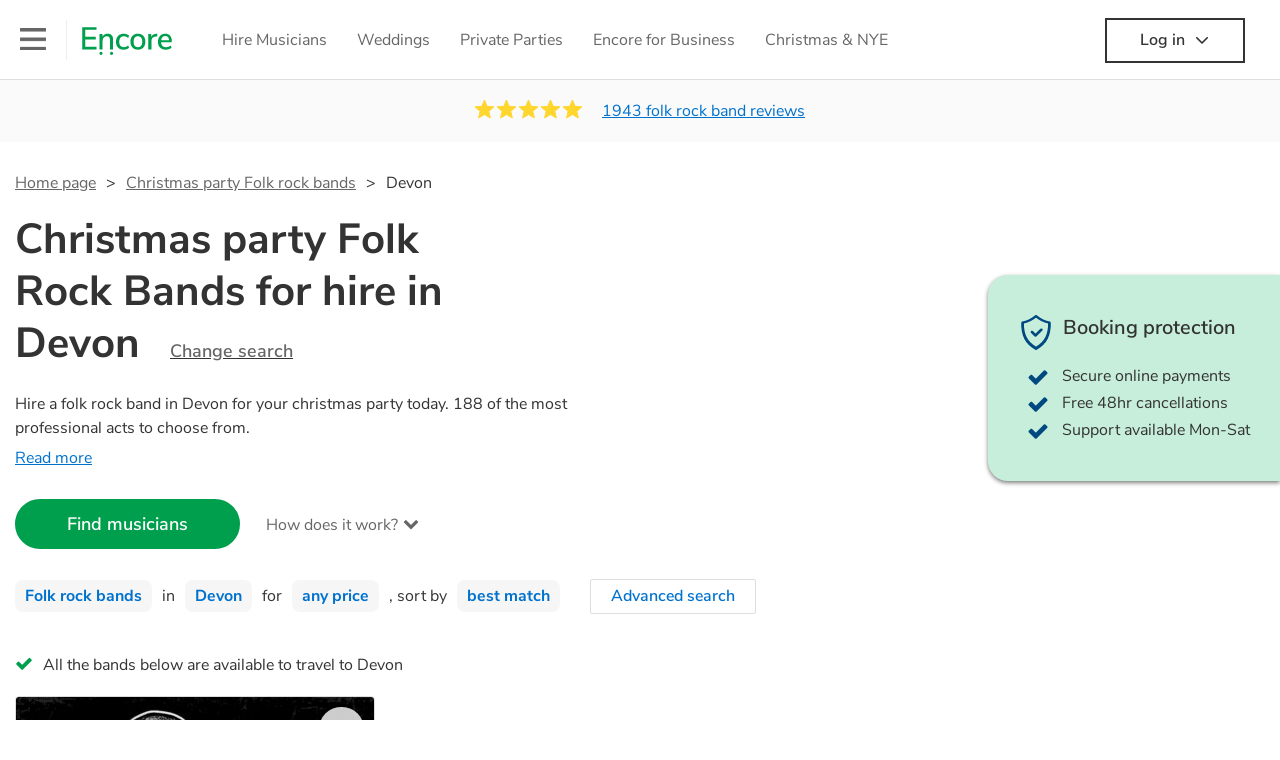

--- FILE ---
content_type: text/html; charset=utf-8
request_url: https://encoremusicians.com/occasions/christmas-party/folk-rock-bands/devon
body_size: 91225
content:
<!DOCTYPE html><html lang="en"><head><title>Best Christmas party Folk Rock Bands for Hire in Devon</title><meta type="category-page"><meta charset="utf-8"><meta http-equiv="X-UA-Compatible" content="IE=edge,chrome=1"><meta name="viewport" content="width=device-width, initial-scale=1.0, maximum-scale=5.0"><meta property="og:title" content="Best Christmas party Folk Rock Bands for Hire in Devon"><meta property="og:site_name" content="Encore"><meta property="og:type" content="website"><meta property="og:image" content="https://encoremusicians.com/img/fb-share-client.jpg"><meta property="og:description" content="Hire a folk rock band in Devon for your christmas party today. 188 of the most professional acts to choose from."><meta name="description" content="Hire a folk rock band in Devon for your christmas party today. 188 of the most professional acts to choose from."><link rel="apple-touch-icon-precomposed" sizes="57x57" href="https://encoremusicians.com/img/apple-touch-icon-57x57.png"><link rel="apple-touch-icon-precomposed" sizes="114x114" href="https://encoremusicians.com/img/apple-touch-icon-114x114.png"><link rel="apple-touch-icon-precomposed" sizes="72x72" href="https://encoremusicians.com/img/apple-touch-icon-72x72.png"><link rel="apple-touch-icon-precomposed" sizes="144x144" href="https://encoremusicians.com/img/apple-touch-icon-144x144.png"><link rel="apple-touch-icon-precomposed" sizes="60x60" href="https://encoremusicians.com/img/apple-touch-icon-60x60.png"><link rel="apple-touch-icon-precomposed" sizes="120x120" href="https://encoremusicians.com/img/apple-touch-icon-120x120.png"><link rel="apple-touch-icon-precomposed" sizes="76x76" href="https://encoremusicians.com/img/apple-touch-icon-76x76.png"><link rel="apple-touch-icon-precomposed" sizes="152x152" href="https://encoremusicians.com/img/apple-touch-icon-152x152.png"><link rel="icon" type="image/png" href="https://encoremusicians.com/img/favicon-196x196.png" sizes="196x196"><link rel="icon" type="image/png" href="https://encoremusicians.com/img/favicon-128x128.png" sizes="128x128"><link rel="icon" type="image/png" href="https://encoremusicians.com/img/favicon-96x96.png" sizes="96x96"><link rel="icon" type="image/png" href="https://encoremusicians.com/img/favicon-32x32.png" sizes="32x32"><link rel="icon" type="image/png" href="https://encoremusicians.com/img/favicon-16x16.png" sizes="16x16"><meta name="application-name" content="Encore Musicians"><meta name="msapplication-TileColor" content="#009F4D"><meta name="msapplication-TileImage" content="https://encoremusicians.com/img/mstile-144x144.png"><meta name="msapplication-square70x70logo" content="https://encoremusicians.com/img/mstile-70x70.png"><meta name="msapplication-square150x150logo" content="https://encoremusicians.com/img/mstile-150x150.png"><meta name="msapplication-wide310x150logo" content="https://encoremusicians.com/img/mstile-310x150.png"><meta name="msapplication-square310x310logo" content="https://encoremusicians.com/img/mstile-310x310.png"><meta name="p:domain_verify" content="0ed437205947eaaaaa936a079b54d77d"><meta name="theme-color" content="#333333"><link type="application/opensearchdescription+xml" rel="search" title="Encore" href="/osdd.xml"><script type="application/ld+json">[{"@context":"http://schema.org","@type":"BreadcrumbList","itemListElement":[{"@type":"ListItem","position":1,"name":"Home","item":"https://encoremusicians.com/"},{"@type":"ListItem","position":2,"name":"Christmas Party Folk rock bands","item":"https://encoremusicians.com/occasions/christmas-party/folk-rock-bands"},{"@type":"ListItem","position":3,"name":"Devon","item":"https://encoremusicians.com/occasions/christmas-party/folk-rock-bands/devon"}]},{"@context":"http://schema.org","@type":"Service","serviceType":"Folk rock band","name":"Hire Folk rock band in Devon","areaServed":"Devon","provider":{"@type":"Organization","name":"Encore Musicians"},"hasOfferCatalog":{"@type":"OfferCatalog","itemListElement":[{"@type":"Offer","name":"All For Jolly ","priceCurrency":"GBP","itemOffered":{"@type":"Service","url":"https://encoremusicians.com/JollyRoger","image":"https://storage.googleapis.com/encore_profilepictures/240/5fed206e4e989e7b959a967a.jpg?1748349848091","potentialAction":{"@type":"Action","name":"Check availability","location":{"@type":"Place","name":"Plymouth"},"target":{"@type":"EntryPoint","httpMethod":"https://encoremusicians.com/JollyRoger/enquire"}}}},{"@type":"Offer","name":"The Busketeers","priceCurrency":"GBP","itemOffered":{"@type":"Service","url":"https://encoremusicians.com/The-Busketeers","image":"https://storage.googleapis.com/encore_profilepictures/240/5ad2120d9f90e155663b09f4.jpg?1736198251737","potentialAction":{"@type":"Action","name":"Check availability","location":{"@type":"Place","name":"Plymouth"},"target":{"@type":"EntryPoint","httpMethod":"https://encoremusicians.com/The-Busketeers/enquire"}}},"price":1500},{"@type":"Offer","name":"Harbottle & Jonas","priceCurrency":"GBP","itemOffered":{"@type":"Service","url":"https://encoremusicians.com/HarbottleandJonas","image":"https://storage.googleapis.com/encore_profilepictures/240/5866188f8accf355753d0d38.jpg?1764854417210","potentialAction":{"@type":"Action","name":"Check availability","location":{"@type":"Place","name":"Totnes"},"target":{"@type":"EntryPoint","httpMethod":"https://encoremusicians.com/HarbottleandJonas/enquire"}}},"price":500},{"@type":"Offer","name":"Laura Kate Duo","priceCurrency":"GBP","itemOffered":{"@type":"Service","url":"https://encoremusicians.com/Laura-K-and-Georgia-Palmer","image":"https://storage.googleapis.com/encore_profilepictures/240/5e57b41896d93f4414beef96.jpg?1664262294206","potentialAction":{"@type":"Action","name":"Check availability","location":{"@type":"Place","name":"Barnstaple"},"target":{"@type":"EntryPoint","httpMethod":"https://encoremusicians.com/Laura-K-and-Georgia-Palmer/enquire"}}},"price":500},{"@type":"Offer","name":"Dave & Rich","priceCurrency":"GBP","itemOffered":{"@type":"Service","url":"https://encoremusicians.com/Dave--Rich","image":"https://storage.googleapis.com/encore_profilepictures/240/649d4e6895653b977eb445e1.jpg?1688032160114","potentialAction":{"@type":"Action","name":"Check availability","location":{"@type":"Place","name":"South Brent"},"target":{"@type":"EntryPoint","httpMethod":"https://encoremusicians.com/Dave--Rich/enquire"}}},"price":500},{"@type":"Offer","name":"Laurels","priceCurrency":"GBP","itemOffered":{"@type":"Service","url":"https://encoremusicians.com/Laurels","image":"https://storage.googleapis.com/encore_profilepictures/240/63e589eb32a250b30af2c078.jpg?1733397703809","potentialAction":{"@type":"Action","name":"Check availability","location":{"@type":"Place","name":"Plymouth"},"target":{"@type":"EntryPoint","httpMethod":"https://encoremusicians.com/Laurels/enquire"}}},"price":1800},{"@type":"Offer","name":"Hazaar","priceCurrency":"GBP","itemOffered":{"@type":"Service","url":"https://encoremusicians.com/Hazaar","image":"https://storage.googleapis.com/encore_profilepictures/240/5cd053ce1726751cc0b706dd.jpg?1712586184017","potentialAction":{"@type":"Action","name":"Check availability","location":{"@type":"Place","name":"Newton Abbot"},"target":{"@type":"EntryPoint","httpMethod":"https://encoremusicians.com/Hazaar/enquire"}}},"price":1000},{"@type":"Offer","name":"Railroad Four","priceCurrency":"GBP","itemOffered":{"@type":"Service","url":"https://encoremusicians.com/Railroad-Four","image":"https://storage.googleapis.com/encore_profilepictures/240/649d60facbe5a3f5dbfbff28.jpg?1688035923892","potentialAction":{"@type":"Action","name":"Check availability","location":{"@type":"Place","name":"South Brent"},"target":{"@type":"EntryPoint","httpMethod":"https://encoremusicians.com/Railroad-Four/enquire"}}},"price":1000},{"@type":"Offer","name":"The Breaks","priceCurrency":"GBP","itemOffered":{"@type":"Service","url":"https://encoremusicians.com/The-Breaks","image":"https://storage.googleapis.com/encore_profilepictures/240/64562f0979a935d6f9e0153b.jpg?1733398980685","potentialAction":{"@type":"Action","name":"Check availability","location":{"@type":"Place","name":"Plymouth"},"target":{"@type":"EntryPoint","httpMethod":"https://encoremusicians.com/The-Breaks/enquire"}}},"price":1375},{"@type":"Offer","name":"Mosaic","priceCurrency":"GBP","itemOffered":{"@type":"Service","url":"https://encoremusicians.com/Mosaic","image":"https://storage.googleapis.com/encore_profilepictures/240/6788e3cee4f46411211d6135.jpg?1768384592315","potentialAction":{"@type":"Action","name":"Check availability","location":{"@type":"Place","name":"Exeter"},"target":{"@type":"EntryPoint","httpMethod":"https://encoremusicians.com/Mosaic/enquire"}}}},{"@type":"Offer","name":"Rowans - Ceilidh Band","priceCurrency":"GBP","itemOffered":{"@type":"Service","url":"https://encoremusicians.com/Rowans","image":"https://storage.googleapis.com/encore_profilepictures/240/686babebd84a3370aadb40a5.jpg?1751886973881","potentialAction":{"@type":"Action","name":"Check availability","location":{"@type":"Place","name":"Plymouth"},"target":{"@type":"EntryPoint","httpMethod":"https://encoremusicians.com/Rowans/enquire"}}},"price":1875},{"@type":"Offer","name":"The Legendary Ten Seconds","priceCurrency":"GBP","itemOffered":{"@type":"Service","url":"https://encoremusicians.com/The-Legendary-Ten-Seconds","image":"https://storage.googleapis.com/encore_profilepictures/240/57aced331a0819216589fa48.jpg?1747235085601","potentialAction":{"@type":"Action","name":"Check availability","location":{"@type":"Place","name":"Torquay"},"target":{"@type":"EntryPoint","httpMethod":"https://encoremusicians.com/The-Legendary-Ten-Seconds/enquire"}}},"price":62.5},{"@type":"Offer","name":"M&M and the Note Jugglers","priceCurrency":"GBP","itemOffered":{"@type":"Service","url":"https://encoremusicians.com/MM-and-the-Note-Jugglers","image":"https://storage.googleapis.com/encore_profilepictures/240/59edcee25f2099a063347060.jpg?1510667807884","potentialAction":{"@type":"Action","name":"Check availability","location":{"@type":"Place","name":"Taunton"},"target":{"@type":"EntryPoint","httpMethod":"https://encoremusicians.com/MM-and-the-Note-Jugglers/enquire"}}},"price":800},{"@type":"Offer","name":"Blowing My Own Trumpet","priceCurrency":"GBP","itemOffered":{"@type":"Service","url":"https://encoremusicians.com/Blowing-My-Own-Trumpet","image":"https://storage.googleapis.com/encore_profilepictures/240/5c2a4d4376f5ac40b6952354.jpg?1706217180153","potentialAction":{"@type":"Action","name":"Check availability","location":{"@type":"Place","name":"Exeter"},"target":{"@type":"EntryPoint","httpMethod":"https://encoremusicians.com/Blowing-My-Own-Trumpet/enquire"}}},"price":800},{"@type":"Offer","name":"The Skiffle Beats","priceCurrency":"GBP","itemOffered":{"@type":"Service","url":"https://encoremusicians.com/The-Skiffle-Beats","image":"https://storage.googleapis.com/encore_profilepictures/240/6363cae035be92fabea11b68.jpg?1712687325644","potentialAction":{"@type":"Action","name":"Check availability","location":{"@type":"Place","name":"Bracknell"},"target":{"@type":"EntryPoint","httpMethod":"https://encoremusicians.com/The-Skiffle-Beats/enquire"}}},"price":940},{"@type":"Offer","name":"Kindred Spirit Band","priceCurrency":"GBP","itemOffered":{"@type":"Service","url":"https://encoremusicians.com/Kindred-Spirit-Band","image":"https://storage.googleapis.com/encore_profilepictures/240/576841a8a505d7fe2bf97f34.jpg?1631020015740","potentialAction":{"@type":"Action","name":"Check availability","location":{"@type":"Place","name":"Hounslow"},"target":{"@type":"EntryPoint","httpMethod":"https://encoremusicians.com/Kindred-Spirit-Band/enquire"}}},"price":800},{"@type":"Offer","name":"Gipsydelica ","priceCurrency":"GBP","itemOffered":{"@type":"Service","url":"https://encoremusicians.com/Gipsydelica","image":"https://storage.googleapis.com/encore_profilepictures/240/67e6d9eec2512e70e8acbec6.jpg?1743185317837","potentialAction":{"@type":"Action","name":"Check availability","location":{"@type":"Place","name":"London"},"target":{"@type":"EntryPoint","httpMethod":"https://encoremusicians.com/Gipsydelica/enquire"}}},"price":1250},{"@type":"Offer","name":"AMPED UP","priceCurrency":"GBP","itemOffered":{"@type":"Service","url":"https://encoremusicians.com/Amped-Up","image":"https://storage.googleapis.com/encore_profilepictures/240/60357d9a6499de059d5c148d.jpg?1671279699954","potentialAction":{"@type":"Action","name":"Check availability","location":{"@type":"Place","name":"Hertfordshire"},"target":{"@type":"EntryPoint","httpMethod":"https://encoremusicians.com/Amped-Up/enquire"}}},"price":1875}]}},{"@context":"http://schema.org","@type":"LocalBusiness","url":"https://encoremusicians.com/occasions/christmas-party/folk-rock-bands/devon","name":"Devon Christmas Party Folk rock bands","currenciesAccepted":"GBP","paymentAccepted":"All credit/debit cards","openingHours":"Mo-Su","logo":"https://encoremusicians.com/img/logo.png","image":"https://encoremusicians.com/img/logo.png","priceRange":"£320 - £4000+","aggregateRating":{"@type":"AggregateRating","ratingValue":4.92,"bestRating":"5","worstRating":"1","reviewCount":1943},"telephone":"020 3111 1480","address":{"@type":"PostalAddress","streetAddress":"103 Gaunt Street","addressLocality":"London","addressRegion":"London","postalCode":"SE1 6DP","addressCountry":"UK"}},{"@context":"http://schema.org","@type":"FAQPage","mainEntity":[{"@type":"Question","name":"Can any folk rock band play my favourite song?","acceptedAnswer":{"@type":"Answer","text":"Professional folk rock bands will often take requests, but you will need to give them plenty of notice. Please also keep in mind that folk rock bands may ask for an small additional fee to prepare songs that aren't already on their song list. You can view the folk rock band's song list on their Encore profile."}},{"@type":"Question","name":"How much time do folk rock bands take to set up?","acceptedAnswer":{"@type":"Answer","text":"Your folk rock band will usually arrive about an hour or so before their performance begins to set up and get settled before they start playing. To avoid any delays, make sure the performance space is ready for the folk rock band prior to their arrival."}},{"@type":"Question","name":"My venue has asked for the performer’s PLI & PAT inspection certificates. What are these?","acceptedAnswer":{"@type":"Answer","text":"PLI stands for Public Liability Insurance. This insurance covers damage to another person or their property (it is also known as third party insurance). As many of our folk rock bands are members of the Musician's Union, they are already covered by PLI up to £10 million. PAT stands for portable appliance testing. Most of our folk rock bands will already have a PAT inspection certificate for their musical equipment/PA system, which they can provide to your venue if they need it."}}]}]</script><!-- Google Tag Manager --><link rel="preconnect" href="https://www.googletagmanager.com" crossorigin><script async>window.dataLayer = window.dataLayer || [];
function gtag(){dataLayer.push(arguments);}
(function(w,d,s,l,i){w[l]=w[l]||[];w[l].push({'gtm.start':new Date().getTime(),event:'gtm.js'});var f=d.getElementsByTagName(s)[0],j=d.createElement(s),dl=l!='dataLayer'?'&l='+l:'';j.async=true;j.src='https://www.googletagmanager.com/gtm.js?id='+i+dl;f.parentNode.insertBefore(j,f);})(window,document,'script','dataLayer','GTM-TP4RD94');</script><!-- End Google Tag Manager --><link rel="canonical" href="https://encoremusicians.com/occasions/christmas-party/folk-rock-bands/devon"><link rel="next" href="/occasions/christmas-party/folk-rock-bands/devon?p=2"><link rel="preconnect" href="https://www.google.com" crossorigin><link rel="preconnect" href="https://www.google-analytics.com" crossorigin><link rel="preconnect" href="https://stats.g.doubleclick.net" crossorigin><link rel="preconnect" href="https://www.google.co.uk" crossorigin><link rel="preconnect" href="https://fonts.gstatic.com" crossorigin><link rel="preload" as="font" type="font/woff2" href="/dist/B-jkhYfk-fontawesome-webfont.woff2" crossorigin><link href="/dist/CyFJpeCa-public.css" rel="stylesheet"><link href="/dist/mMvueLSW-font-awesome.css" rel="stylesheet"><style>.button__label,.public-navbar,.public-sidebar{font-size:16px}.button{border-radius:2px;height:50px;outline:0;padding:0 20px;white-space:nowrap}.button__label{font-weight:600;text-align:center}.public-navbar__wrapper{z-index:3001}.public-sidebar__backdrop{z-index:3002}.public-sidebar__container{z-index:3003}.index-page__head__search__button{z-index:3101}.index-page__head__search .autocomplete{z-index:3102}#navbar-react,.public-navbar__menu{position:relative}.public-navbar{-ms-flex-pack:space-between;border-bottom:1px solid #ddd;border-top:1px solid #0000;color:#666;display:flex;font-weight:600;height:80px;-moz-justify-content:space-between;-ms-justify-content:space-between;justify-content:space-between;padding:10px 20px}.public-navbar__left{-moz-align-items:center;-ms-align-items:center;align-items:center;display:flex;-moz-flex-direction:row;flex-direction:row;-moz-flex-grow:1;-ms-flex-grow:1;flex-grow:1;height:100%;margin-right:20px}.public-navbar__right{-ms-flex-pack:flex-end;-moz-align-items:center;-ms-align-items:center;align-items:center;display:flex;float:right;-moz-justify-content:flex-end;-ms-justify-content:flex-end;justify-content:flex-end}.public-navbar__separator{border-left:1px solid #eee;height:40px;margin:0 15px}.public-navbar__login{padding:0 15px;position:relative}.public-navbar__login__button{align-items:center;border:2px solid #333;color:#333;display:flex;height:45px;justify-content:center;line-height:43px;min-width:140px;padding:0 15px;text-align:center}.public-navbar__login__button__icon{margin-bottom:5px;margin-left:8px;position:relative;top:2px}.public-navbar__wrapper{background:#fff;left:0;position:absolute;right:0;top:0}.public-sidebar__backdrop{background:#000;bottom:0;display:none;left:0;opacity:.5;position:fixed;right:0;top:0}.public-sidebar__container{background:#fff;bottom:0;color:#666;font-weight:600;height:100%;left:-260px;overflow:hidden;padding:20px 0;position:fixed;top:0;width:260px}.public-sidebar__menu{height:100%;position:relative;white-space:nowrap}.public-sidebar__menu__mega-menu{display:none}@media (max-width:1200px){.public-sidebar__menu__mega-menu{display:block}}.public-sidebar__menu__inner{display:none;height:100%;height:calc(100% - 40px);vertical-align:top;white-space:normal;width:100%}.public-sidebar__menu__inner__heading{color:#333;font-size:18px;font-weight:600;margin-bottom:15px;margin-top:20px}.public-sidebar__menu__inner__scrollbox{-webkit-overflow-scrolling:touch;height:100%;height:calc(100% - 43px);overflow-y:scroll;padding:0 20px}.public-sidebar__menu__item{color:#666;display:block;font-weight:400;padding:10px 0;position:relative}.public-sidebar__menu__item__icon{fill:#666;color:#666;display:inline-block;height:18px;margin-right:8px;position:relative;top:4px;width:18px}.public-sidebar__menu__item__chevron-left{color:#666;display:inline-block;margin-right:10px;position:relative;top:5px}.public-sidebar__menu__item__chevron-right{color:#666;position:absolute;right:0;top:10px}.public-sidebar__menu__separator{border-bottom:1px solid #eee;margin:10px 0}#content{padding-top:0!important}@media (max-width:991px){.public-navbar__login{margin-top:10px;padding:0}.public-navbar__login__button{position:inherit;right:auto;top:auto}.public-navbar__login.--navbar{display:none}}.public-navbar__separator.--logo{margin:0 15px 0 20px}.public-mega-menu__nav{-moz-align-items:center;-ms-align-items:center;align-items:center;display:flex;height:60px;margin:0 auto;max-width:850px;overflow:hidden;padding:0 15px 0 30px}.public-mega-menu__nav__item{border-bottom:2px solid #0000;border-top:2px solid #0000;display:block;transition:.1s ease-in .2s}.public-mega-menu__nav__item.--active,.public-mega-menu__nav__item: hover{border-bottom:2px solid #333;color:#333}.public-mega-menu__nav__item__link{border-bottom:1px solid #0000;border-top:1px solid #0000;color:#666;cursor:pointer;display:block;font-weight:500;padding:10px 15px;transition:border,color .1s ease-in .2s;white-space:nowrap}.public-mega-menu__nav__item__link:hover{border-bottom:1px solid #fff;color:#333}.public-mega-menu__nav__item__filler{display:block;height:20px;opacity:0;position:absolute;width:100px}.public-navbar__menu__icon{background-repeat:no-repeat;background-size:cover;cursor:pointer;display:inline-block;height:22px;position:relative;top:2px;transition:ease-in;width:26px}.public-navbar__menu__icon.--default{background-image:url(/img/navbar/menu-black.png)}.public-navbar__menu__icon.--default: active{filter:opacity(.5)}.public-navbar__menu__icon.--transparent{background-image:url(/img/navbar/menu-white.png)}.public-navbar__menu__icon.--transparent: active{filter:opacity(.5)}.public-navbar__menu__quote-count{background:#d0021b;border-radius:50%;color:#fff;display:none;font-size:12px;left:16px;padding:0 5px;position:absolute;top:-10px}@media (max-width:767px){.public-navbar__menu__quote-count{display:block}}.public-navbar__logo{background-image:url([data-uri]);background-position:50%;background-repeat:no-repeat;background-size:100%;cursor:pointer;height:30px;margin-right:5px;position:relative;top:1px;transition:0s ease-in .2s;width:90px}.public-navbar__wrapper.--transparent{background:#0000;color:#fff}.public-navbar__wrapper.--transparent .public-navbar{border-bottom:1px solid #0000}.public-navbar__wrapper.--transparent .public-navbar__logo{background-image:url([data-uri])}.public-navbar__wrapper.--transparent .public-navbar__enquiry.--navbar .public-navbar__enquiry__event-expand,.public-navbar__wrapper.--transparent .public-navbar__enquiry.--navbar .public-navbar__enquiry__event-label,.public-navbar__wrapper.--transparent .public-navbar__messages__icon{color:#fff}.public-navbar__wrapper.--transparent .public-navbar__enquiry.--navbar .public-navbar__enquiry__label,.public-navbar__wrapper.--transparent .public-navbar__login.--navbar .public-navbar__login__button{border:2px solid #fff;color:#fff}.public-navbar__wrapper.--transparent .public-navbar__login.--navbar .public-navbar__login__button: hover{border:2px solid #ddd;color:#ddd}.public-navbar__wrapper.--transparent .public-mega-menu__nav__item{border-bottom:2px solid #0000}.public-navbar__wrapper.--transparent .public-mega-menu__nav__item__link{color:#fff}.public-navbar__wrapper.--transparent .public-navbar__menu__icon{background-image:url(/img/navbar/menu-white.png)}</style><style>.button{height:50px;padding:0 20px;border-radius:2px;outline:0}.button.\--primary{background-color:#009f4d;border:1px solid #009f4d;color:#fff}.button.\--primary:hover{background-color:#00bb5b;border:1px solid #00bb5b}.button.\--primary:active,.button.\--primary:active:focus,.button.\--primary:focus{background-color:#029348;border:1px solid #029348}.button.\--secondary{background-color:#0072ce;border:1px solid #0072ce;color:#fff}.button.\--secondary:hover{background-color:#1383de;border:1px solid #1383de}.button.\--secondary:active,.button.\--secondary:active:focus,.button.\--secondary:focus{background-color:#006cc4;border:1px solid #006cc4}.button.\--tertiary{background-color:#fff;border:1px solid #ddd;color:#0072ce}.button.\--tertiary:hover{color:#1383de;border-color:#0072ce}.button.\--tertiary:active,.button.\--tertiary:active:focus,.button.\--tertiary:focus{color:#006cc4}.button.\--alternative{background-color:#e0e0e0;border:1px solid #e0e0e0}.button.\--alternative:hover{background-color:#d3d3d3;border:1px solid #d3d3d3}.button.\--link{border:none;color:#333;text-decoration:underline;background:#fff}.button.\--disabled{cursor:default;opacity:.5}.button__icon{font-size:18px;top:1px;margin-right:10px}.button__label{text-align:center;font-size:16px;font-weight:600}.button__label.\--primary{color:#fff}.expandable-text__text{margin:0}.expandable-text__button{display:inline-block;margin-top:5px;color:#0072ce}.expandable-text__button:hover{cursor:pointer}.expandable-text__button__icon{position:relative;top:2px;margin-left:5px;font-size:20px;font-weight:700}.star-rating__star:not(:last-child){margin-right:3px}.rating-banner{padding:20px 0 16px;background:#fafafa;min-height:62px}@media (max-width:767px){.rating-banner{padding:20px 0 18px;border-bottom:1px solid #eee}}.rating-banner__container{display:-webkit-box;display:-moz-box;display:-ms-flexbox;display:-webkit-flex;display:flex;-webkit-flex-direction:column;-moz-flex-direction:column;-ms-flex-direction:column;flex-direction:column}@media (max-width:767px){.rating-banner__container{max-width:485px}}.rating-banner__rating{display:-webkit-box;display:-moz-box;display:-ms-flexbox;display:-webkit-flex;display:flex;margin-right:40px}@media (max-width:991px){.rating-banner__rating{-webkit-flex-direction:column;-moz-flex-direction:column;-ms-flex-direction:column;flex-direction:column;margin-right:0;margin-bottom:10px}}@media (max-width:767px){.rating-banner__rating{display:none}}.rating-banner__rating__text{font-size:16px;font-weight:600;line-height:22px;margin-right:10px}@media (max-width:991px){.rating-banner__rating__text{-webkit-box-ordinal-group:1;-moz-box-ordinal-group:1;-ms-flex-order:1;-webkit-order:1;order:1;display:block;margin-right:0;font-size:18px}}@media (max-width:991px){.rating-banner__rating__logo{-webkit-box-ordinal-group:0;-moz-box-ordinal-group:0;-ms-flex-order:0;-webkit-order:0;order:0;margin-bottom:3px}}.rating-banner__rating__logo__stars{position:relative;top:-6px;width:80px;margin-right:10px}.rating-banner__rating__logo__company{display:inline-block;position:relative;top:-1px;height:20px}@media (max-width:991px){.rating-banner__rating__logo__company{left:-6px}}.rating-banner__rating__logo__company a{color:#333}.rating-banner__reviews{display:-webkit-box;display:-moz-box;display:-ms-flexbox;display:-webkit-flex;display:flex;-webkit-justify-content:center;-moz-justify-content:center;-ms-justify-content:center;justify-content:center;-ms-flex-pack:center}@media (max-width:991px){.rating-banner__reviews{-webkit-flex-direction:row;-moz-flex-direction:row;-ms-flex-direction:row;flex-direction:row}}.rating-banner__reviews__link{color:#0072ce;text-decoration:underline}.rating-banner__reviews .star-rating__container{margin-right:20px;position:relative;top:-3px;white-space:nowrap}@media (max-width:991px){.rating-banner__reviews .star-rating__container{margin-right:10px}}.breadcrumb{display:-webkit-box;display:-moz-box;display:-ms-flexbox;display:-webkit-flex;display:flex;-webkit-flex-wrap:wrap;-moz-flex-wrap:wrap;-ms-flex-wrap:wrap;flex-wrap:wrap;margin-bottom:30px}@media (max-width:767px){.breadcrumb{margin-bottom:20px}}.breadcrumb__item{position:relative;font-size:16px;line-height:22px}@media (max-width:767px){.breadcrumb__item{line-height:28px}}.breadcrumb__item__label.\--active{color:#333}.breadcrumb__item__label.\--link{color:#666;cursor:pointer;text-decoration:underline}.breadcrumb__item:not(:last-child){margin-right:10px;padding-right:20px}.breadcrumb__item:not(:last-child):after{content:">";position:absolute;right:0}.autocomplete__container{width:200px}.autocomplete__label{font-size:16px;margin-bottom:10px}.autocomplete__input{height:40px;width:100%;border-radius:4px;border:1px solid #ddd;background-color:#fff;padding:5px 8px;-webkit-appearance:none;outline:0}.autocomplete__close{position:absolute;font-size:20px;color:#aaa;right:19px;top:19px;cursor:pointer}.autocomplete__close:hover{color:#888}.autocomplete__dropdown{position:relative;width:100%;z-index:1000}.autocomplete__dropdown__list{width:100%;max-height:200px;overflow-y:scroll;border:1px solid #ddd;background-color:#fff;list-style:none;padding:0;border-radius:4px;margin-top:0;margin-bottom:0}.autocomplete__dropdown__list.\--message{border-bottom-left-radius:0;border-bottom-right-radius:0}.autocomplete__dropdown__list__container{position:absolute;z-index:99;width:100%}.autocomplete__dropdown__list__item{height:40px;padding:10px;overflow:hidden}.autocomplete__dropdown__list__item:hover{cursor:pointer}.autocomplete__dropdown__list__item.\--active{background-color:#eee}.autocomplete__dropdown__list__item.\--no-result:hover{background-color:#fff;cursor:auto}.autocomplete__dropdown__list__message{font-size:14px;border:1px solid #ddd;background-color:#fff;padding:10px;border-bottom-left-radius:4px;border-bottom-right-radius:4px}.autocomplete__dropdown__list__message__link{font-size:14px;text-decoration:underline;cursor:pointer}.pac-item{padding:5px 10px}.pac-icon{display:none}.pac-logo:after{background-size:80px 10px}#rheostat-slider .rheostat{overflow:visible}#rheostat-slider .rheostat-slider{margin:15px 15px 10px;max-width:350px}#rheostat-slider .rheostat-background{background-color:#fbfbfb;border:1px solid #ddd;position:relative;height:10px!important;top:-3px;border-radius:4px}#rheostat-slider .rheostat-progress{z-index:3;background-color:#0072ce!important;position:absolute!important;border-radius:4px;height:10px;top:-3px}#rheostat-slider .rheostat-handle{position:absolute;cursor:pointer;width:30px!important;height:30px!important;border:1px solid #ddd!important;background-color:#fbfbfb!important;border-radius:30px!important;outline:0!important;z-index:4!important;box-shadow:0 2px 2px rgba(72,72,72,.3)!important;margin-left:-16px!important;top:-14px!important}#rheostat-slider .rheostat-handle:after,#rheostat-slider .rheostat-handle:before{content:"";display:block;position:absolute;background-color:#fbfbfb}.input__label{font-size:16px;margin-bottom:10px}.input__field{height:35px;width:200px;border-radius:4px;border:1px solid #e5e5e5;background-color:#fff;padding:5px 8px;-webkit-appearance:none;outline:0;display:inline-block}.input__error{display:inline-block;margin-left:20px}@media (max-width:767px){.input__error{display:block;margin-left:0;margin-top:10px}}.input__error__icon{color:red;font-size:18px}.input__error__text{color:red;margin-left:10px;font-size:14px}.input__criteria__container{margin-top:5px}.input__criteria__item{display:inline-block}.input__criteria__item:not(:last-child){margin-right:10px}.input__criteria__icon{margin-right:5px;color:#0072ce;font-size:14px}.input__criteria__text{font-size:12px;color:#333}.text-selector__text{height:60px;width:164px;border:1px solid #ddd;border-radius:4px;background-color:#fff;color:#666;font-size:16px;font-weight:500;padding:5px 10px;cursor:pointer;display:table-cell;vertical-align:middle;text-align:center}.text-selector__text:hover{box-shadow:0 1px 2px rgba(0,0,0,.2);color:#0072ce}.text-selector__text.\--selected{border:1px solid #0072ce;color:#0072ce}.editable-text-selector__text{height:58px;width:164px;border:1px solid #ddd;border-radius:4px;background-color:#fff;color:#0072ce;font-size:16px;font-weight:500;padding:5px 20px;cursor:pointer;display:table-cell;vertical-align:middle;text-align:center}.editable-text-selector__text:hover{box-shadow:0 1px 2px rgba(0,0,0,.2)}.editable-text-selector__text.\--selected{cursor:auto;border:1px solid #0072ce}.editable-text-selector__input{height:40px;padding:5px 0;border:0;border-bottom:1px solid #ddd;-webkit-appearance:none;outline:0;color:#333;width:100%}.editable-text-selector__input::-moz-placeholder{font-size:16px;font-style:italic}.editable-text-selector__input::-ms-input-placeholder{font-size:16px;font-style:italic}.editable-text-selector__input::-webkit-input-placeholder{font-size:16px;font-style:italic}.radio-selector-group__container>.text-selector__container{display:inline-block;margin-right:10px}.radio-selector-group__container>.text-selector__container:last-child{margin-right:0}@media (max-width:450px){.radio-selector-group__container>.text-selector__container{display:table;margin-bottom:10px;width:100%}.radio-selector-group__container>.text-selector__container:last-child{margin-bottom:0}}.radio-selector-group__label{font-size:16px;line-height:22px;margin-bottom:10px}.video-player__wrapper{position:relative;width:100%}.video-player__wrapper:hover{cursor:pointer}.video-player__wrapper:hover .video-player__overlay{display:block}.video-player__overlay{display:none;position:absolute;top:0;left:0;bottom:0;right:0;background:#000;opacity:.5}.video-player__controls{position:absolute;top:40%;display:table;height:50px;color:#fff;width:100%;z-index:1}.video-player__controls__left{width:100px;display:table-cell;text-align:center;vertical-align:middle}.video-player__controls__middle{width:calc(100% - 200px);display:table-cell;text-align:center;vertical-align:middle}.video-player__controls__right{width:100px;display:table-cell;text-align:center;vertical-align:middle}.video-player__controls__btn-watch{width:120px;height:40px;color:#333;background:#fff;border-radius:20px;cursor:pointer;line-height:40px;margin:0 auto}.video-player__controls__btn-watch__icon{margin-right:10px}.video-player__controls__btn-next,.video-player__controls__btn-prev{cursor:pointer;font-size:45px}.vimeo-player,.youtube-player{background:#000}.vimeo-player__thumbnail,.youtube-player__thumbnail{background-color:#000;background-position:50%;background-repeat:no-repeat;height:350px;background-size:cover}@media (max-width:450px){.vimeo-player__thumbnail,.youtube-player__thumbnail{height:60vw}}.profile-tile{position:relative;background:#fff;color:#333;margin-bottom:20px;height:550px;max-width:360px;border-radius:4px;overflow:hidden;border:1px solid #ddd}@media (max-width:767px){.profile-tile{height:auto;min-height:550px}}.profile-tile:hover{box-shadow:0 1px 2px rgba(0,0,0,.2)}.profile-tile:hover .profile-tile__info__section{background:#fdfdfd}.profile-tile:hover .profile-tile__info__reviews__link:not(.\--no-reviews){text-decoration:underline}.profile-tile:hover .profile-tile__info__reviews__link:not(.\--no-reviews):hover{text-decoration:none}.profile-tile__video{width:100%;height:360px;overflow:hidden;background:#000}.profile-tile__video__close{position:absolute;left:12px;top:20px;cursor:pointer;color:#ddd;font-size:20px}.profile-tile__video .video-player__wrapper{top:60px;height:200px;overflow:hidden}@media (max-width: 767px) {#category-page .category-page__video-header__video-overlay.violinist {object-position:75%}#category-page .category-page__video-header__video-overlay.entertainer,#category-page .category-page__video-header__video-overlay.wedding-entertainer {object-position: 65%}}.profile-tile__image{display:block;background-size:cover;background-repeat:no-repeat;background-position:50%;width:100%;object-fit:cover;aspect-ratio:1}.profile-tile__image:hover{cursor:pointer}.profile-tile__image__section{position:relative}.profile-tile__image__overlay{position:absolute;top:0;left:0;right:0;height:360px;z-index:1;cursor:pointer}@media (max-width:991px){.profile-tile__image__overlay{display:none}.profile-tile__image__overlay.--category-overlay{display:block}}.profile-tile__image__overlay.overlay {width: 100%;height: 100%;top: 0;display: none}.profile-tile__image__overlay:hover.overlay {display: flex;align-items: center;justify-content: center;top: 0;background-color: rgba(0, 0, 0, 0.5);transition: background-color 0.2s linear;}@media (max-width:991px){.profile-tile__image__overlay:hover.overlay{display:none}}.profile-tile__image__overlay__text{position:absolute;top:160px;left:0;right:0;text-align:center;color:#fff;z-index:2;display:none;font-size:18px}.profile-tile__image__overlay__curtain{width:100%;height:100%;background-color:transparent;transition:background-color .2s linear}.profile-tile__image__overlay:hover .profile-tile__image__overlay__curtain{background-color:rgba(0,0,0,.5)}.profile-tile__image__overlay:hover .profile-tile__image__overlay__text{display:block}.profile-tile__label{position:absolute;top:10px;left:15px;background-color:#009f4d;color:#fff;padding:10px 15px;border-radius:2px;font-weight:600}.profile-tile__label .fa{margin-right:6px}.profile-tile__overlay{position:absolute;bottom:0;right:0;left:0;z-index:3}.profile-tile__buttons__section{display:-webkit-box;display:-moz-box;display:-ms-flexbox;display:-webkit-flex;display:flex;-webkit-justify-content:space-between;-moz-justify-content:space-between;-ms-justify-content:space-between;justify-content:space-between;-ms-flex-pack:space-between;-webkit-align-items:center;-moz-align-items:center;-ms-align-items:center;align-items:center;padding:18px 15px}.profile-tile__buttons__watch-btn{-webkit-flex-basis:50%;-moz-flex-basis:50%;-ms-flex-basis:50%;flex-basis:50%;margin-right:5px}.profile-tile__buttons__watch-btn .button{width:100%;height:45px;border-radius:22px;padding:0 10px;transition:border-radius .2s ease-out}.profile-tile__buttons__watch-btn.\--media-playing .button{border-radius:4px}.profile-tile__buttons__watch-btn__icon{font-size:16px;top:-2px;margin-right:10px}.profile-tile__buttons__quote-btn{-webkit-flex-basis:50%;-moz-flex-basis:50%;-ms-flex-basis:50%;flex-basis:50%;margin-left:5px;height:45px;line-height:45px;background:#fff;padding:0 5px;border-radius:22px;text-align:center;border:1px solid #ddd;transition:border-radius .2s ease-out}.profile-tile__buttons__quote-btn.\--media-playing{border-radius:4px}.profile-tile__buttons__quote-btn.\--disabled{cursor:default}.profile-tile__buttons__quote-btn.\--confirmed{background:#fafafa;white-space:nowrap}.profile-tile__buttons__quote-btn__icon{font-size:18px;margin-right:5px}.profile-tile__buttons__quote-btn__icon.\--confirmed{color:#009f4d;cursor:default!important}.profile-tile__buttons__quote-btn__text{color:#0072ce;font-size:16px;line-height:16px;font-weight:600;white-space:nowrap}.profile-tile__buttons__quote-btn__text.\--confirmed{color:#666}.profile-tile__buttons__quote-btn:hover__text{color:#1383de}.profile-tile__info__section{background:#fff;padding:15px;overflow:hidden;min-height:120px;border-top:1px solid #eee}.profile-tile__info__top{display:-webkit-box;display:-moz-box;display:-ms-flexbox;display:-webkit-flex;display:flex;-webkit-justify-content:space-between;-moz-justify-content:space-between;-ms-justify-content:space-between;justify-content:space-between;-ms-flex-pack:space-between;margin-bottom:2px}.profile-tile__info__top.\--noprice{margin-bottom:8px}.profile-tile__info__middle{overflow:hidden;max-height:58px;margin-bottom:5px}.profile-tile__info__bottom{display:-webkit-box;display:-moz-box;display:-ms-flexbox;display:-webkit-flex;display:flex}.profile-tile__info__shortbio{min-height:76px;margin-top:10px;color:#777}@media (max-width:767px){.profile-tile__info__shortbio{min-height:auto}}.profile-tile__info__shortbio .expandable-text__button{color:#666;font-size:14px;margin-top:2px;text-decoration:underline}.profile-tile__info__shortbio .expandable-text__button:hover{text-decoration:none}.profile-tile__info__reviews__stars{margin-right:5px}.profile-tile__info__reviews__star{color:#fde16d;font-size:16px;letter-spacing:2px}.profile-tile__info__reviews__link{font-size:14px;white-space:nowrap}.profile-tile__info__reviews__link:not(.\--no-reviews){color:#666;cursor:pointer}@media (max-width:991px){.profile-tile__info__reviews__link:not(.\--no-reviews){text-decoration:underline}}.profile-tile__info__reviews__link.\--no-reviews{color:#666}.profile-tile__info__price{color:#009f4d;font-weight:700;position:relative;top:-4px;-webkit-touch-callout:none;-webkit-user-select:none;-khtml-user-select:none;-moz-user-select:none;-ms-user-select:none;user-select:none}.profile-tile__info__price__label{font-size:16px;margin-right:5px}.profile-tile__info__price__value{font-size:20px}.profile-tile__info__name{font-size:20px;cursor:pointer}.profile-tile__info__name__text{display:inline-block;color:#333;font-size:20px;font-weight:500;line-height:26px;margin:0 10px 0 0}.profile-tile__info__name__link{display:inline-block;white-space:nowrap;font-size:16px;color:#0072ce}.profile-tile__info__name__link:hover{color:#1383de}.profile-tile__info__tag{font-size:16px;color:#555;margin-right:10px;overflow:hidden;text-overflow:ellipsis;white-space:nowrap;display:inline-block;max-width:50%}.profile-tile__info__location{display:table;font-size:16px;white-space:nowrap}.profile-tile__info__location__icon{padding:0 6px 0 2px;display:table-cell;font-size:18px;position:relative;left:1px;top:1px}.profile-tile__info__location__text{display:inline-block;vertical-align:bottom;max-width:150px;overflow:hidden;text-overflow:ellipsis;white-space:nowrap;color:#555}.profile-tile__info__location__text.\--distance{max-width:130px}.profile-tile__info__location__distance{display:inline-block;color:#666;font-size:14px;margin-left:5px}.profile-tile__availability{display:-webkit-box;display:-moz-box;display:-ms-flexbox;display:-webkit-flex;display:flex}.profile-tile__availability__container{position:absolute;top:5px;left:5px;border-radius:8px;border:1px solid #ddd;background:#fff;z-index:5;overflow:hidden;padding:5px 10px;transition:all .3s linear}.profile-tile__availability__icon{top:1px;color:#009f4d;font-size:20px;margin-right:7px}.profile-tile__availability__label.\--media-playing b{display:none}@media (max-width:991px){.profile-tile__availability__label b{display:none}}.profile-tile__shortlist__container{position:absolute;top:10px;right:10px;border-radius:22px;height:45px;width:45px;cursor:pointer;background:hsla(0,0%,100%,.8);z-index:5;overflow:hidden;padding:0 12px 0 13px;transition:all .3s linear}.profile-tile__shortlist__container:hover:not(.\--shortlisted){background:#fff}.profile-tile__shortlist__container:hover:not(.\--shortlisted) .profile-tile__shortlist__icon{color:#d0021b}.profile-tile__shortlist__container.\--shortlisted{background:#fff}.profile-tile__shortlist__container.\--media-playing{width:125px;border-radius:2px;padding:0 20px}.profile-tile__shortlist__container.\--media-playing.\--shortlisted{background:#fff;width:145px}.profile-tile__shortlist__container.\--media-playing.\--shortlisted .profile-tile__shortlist__label{text-decoration:none;color:#333}.profile-tile__shortlist__button{display:-webkit-box;display:-moz-box;display:-ms-flexbox;display:-webkit-flex;display:flex;-webkit-align-items:center;-moz-align-items:center;-ms-align-items:center;align-items:center;overflow:hidden;height:100%}.profile-tile__shortlist__label{color:#666;text-decoration:underline}.profile-tile__shortlist__label.\--shortlisted{color:#333}.profile-tile__shortlist__icon{color:#666;font-size:20px;margin-right:5px;top:1px}.profile-tile__shortlist__icon.\--shortlisted{color:#d0021b;margin-left:0}.profile-tile__shortlist__icon:not(.\--shortlisted):hover{color:#d0021b}#SlidingPanel .sliding-panel__backdrop{position:fixed;top:0;left:0;right:0;bottom:0;z-index:4000;-webkit-overflow-scrolling:touch;background:rgba(0,0,0,.5)}#SlidingPanel .sliding-panel__content{position:fixed;top:100%;left:0;right:0;bottom:0;background:#fff;z-index:4001;overflow:scroll;-webkit-overflow-scrolling:touch;padding:40px}@media (max-width:991px){#SlidingPanel .sliding-panel__content{padding:20px}}#SlidingPanel .sliding-panel__content.\--show{transition:all .4s ease-out;top:40%}@media (max-width:991px){#SlidingPanel .sliding-panel__content.\--show{top:0}}#SlidingPanel .sliding-panel__content.\--hide{transition:all .2s ease-out;top:100%}#SlidingPanel .sliding-panel__close-btn{position:absolute;top:20px;right:40px;cursor:pointer;font-size:22px;width:24px;text-align:center}@media (max-width:767px){#SlidingPanel .sliding-panel__close-btn{right:20px}}.numbered-list__item{position:relative;margin-bottom:20px}.numbered-list__item:not(:last-child):after{content:"";border-left:2px solid #ddd;position:absolute;left:14px;top:30px;height:15px}.numbered-list__item__number{display:inline-block;vertical-align:top;width:30px;height:30px;text-align:center;border-radius:50%;margin-right:10px;padding:5px;position:relative;top:-3px;font-weight:700}.numbered-list__item__number.\--green{background:#009f4d;color:#fff}.numbered-list__item__number.\--gray{background:#f6f6f6;color:#0072ce}.numbered-list__item__text{display:inline-block;vertical-align:middle;font-size:18px;width:calc(100% - 50px)}.stop-scroll-fix{position:fixed;left:0;right:0;height:99999px;overflow-y:scroll}.alert-message__box{display:table;margin:15px 0;width:100%;max-width:850px;border-radius:3px;padding:10px 15px;max-width:600px}.alert-message__box.\--info{border:1px solid #222e4e;background-color:#e9f0ff}.alert-message__box.\--success{border:1px solid #468847;background-color:#dff0d8}.alert-message__box.\--warning{border:1px solid #f5a623;background-color:rgba(245,166,35,.1)}.alert-message__box.\--error{border:1px solid red;background-color:#ffe5df}.alert-message__box.\--warn{border:1px solid #f5a623;background-color:rgba(245,166,35,.1)}.alert-message__left-panel{display:table-cell;width:30px;vertical-align:top}.alert-message__right-panel{display:table-cell;font-size:16px}.alert-message__body__title{font-weight:700;margin:0;line-height:22px;margin-bottom:5px;margin-top:2px}.alert-message__body__description{font-weight:400;margin:0;line-height:22px;margin-bottom:2px}.alert-message__body__link{color:#0072ce;cursor:pointer}.alert-message__icon{font-size:22px;vertical-align:top}.alert-message__icon.\--info{color:#222e4e}.alert-message__icon.\--success{color:#468847}.alert-message__icon.\--warning{color:#f5a623}.alert-message__icon.\--error{color:red;top:-1px}.alert-message__icon.\--warn{color:#f5a623;top:-1px}.shortened-text__text{margin:0}.shortened-text__text:not(.\--expand).\--horizontal{text-overflow:ellipsis;white-space:nowrap}.shortened-text__button{padding-top:10px;color:#0072ce}.shortened-text__button.\--horizontal{padding-top:0;padding-left:10px}@media (max-width:767px){.shortened-text__button.\--horizontal{padding-top:10px;padding-left:0;width:100%}}.shortened-text__button.\--horizontal.\--expand{width:100%;padding-top:10px;padding-left:0}.shortened-text__button__text:hover{cursor:pointer}.bar-chart{position:relative}.bar-chart,.bar-chart__area{display:-webkit-box;display:-moz-box;display:-ms-flexbox;display:-webkit-flex;display:flex;-webkit-flex-grow:1;-moz-flex-grow:1;-ms-flex-grow:1;flex-grow:1}.bar-chart__area{-webkit-justify-content:space-between;-moz-justify-content:space-between;-ms-justify-content:space-between;justify-content:space-between;-ms-flex-pack:space-between;-webkit-align-items:flex-end;-moz-align-items:flex-end;-ms-align-items:flex-end;align-items:flex-end;z-index:1}.bar-chart__item{display:-webkit-box;display:-moz-box;display:-ms-flexbox;display:-webkit-flex;display:flex;-webkit-flex-direction:column;-moz-flex-direction:column;-ms-flex-direction:column;flex-direction:column;-webkit-align-items:center;-moz-align-items:center;-ms-align-items:center;align-items:center;-webkit-justify-content:flex-end;-moz-justify-content:flex-end;-ms-justify-content:flex-end;justify-content:flex-end;-ms-flex-pack:flex-end}.bar-chart__item:not(:last-child){margin-right:5px}.bar-chart__item__label{height:25px;font-size:12px;font-weight:600;line-height:25px;text-align:center}.bar-chart__item__bar{width:24px;border:1px solid #009f4d;border-radius:2px 2px 0 0;background-color:#7fcfa6}@media (max-width:450px){.bar-chart__item__bar{width:15px}}@media (max-width:767px){.bar-chart__item:not(:first-child):not(:last-child):not(:nth-child(6)) .bar-chart__item__bar{margin-bottom:25px}.bar-chart__item:not(:first-child):not(:last-child):not(:nth-child(6)) .bar-chart__item__label{display:none}}.bar-chart__background{position:absolute;top:0;right:0;left:0}.bar-chart__background__line{border-top:1px dashed #eee}.price-calculator-section__title{font-size:22px;font-weight:600;line-height:30px;margin-bottom:10px}.price-calculator-section__description{font-size:16px;line-height:22px;margin-bottom:20px}.price-calculator-section__default-stages{display:-webkit-box;display:-moz-box;display:-ms-flexbox;display:-webkit-flex;display:flex;margin-bottom:20px}@media (max-width:767px){.price-calculator-section__default-stages{-webkit-flex-direction:column;-moz-flex-direction:column;-ms-flex-direction:column;flex-direction:column}}.price-calculator-section__hidden-stages{padding-bottom:40px}.price-calculator-section__stage.\--hours{margin-right:50px}@media (max-width:767px){.price-calculator-section__stage.\--hours{margin-right:0;margin-bottom:20px}}@media (max-width:767px){.price-calculator-section__stage.\--hours .text-selector__container{display:inline-block;width:30%;vertical-align:top;margin-right:7px}}.price-calculator-section__stage.\--hours .text-selector__text{width:132px}@media (max-width:767px){.price-calculator-section__stage.\--group-size{margin-right:0}}@media (max-width:767px){.price-calculator-section__stage.\--group-size .text-selector__container{display:inline-block;width:30%;vertical-align:top;margin-right:7px}}.price-calculator-section__stage.\--group-size .text-selector__text{width:82px}.price-calculator-section__stage.\--quote{border-radius:8px;border:1px solid #eee;background:#f6f6f6;margin-bottom:30px;padding:20px;position:relative}.price-calculator-section__stage.\--inactive{opacity:.5}.price-calculator-section__stage__question{margin-bottom:20px}.price-calculator-section__stage__question.\--quote{margin-bottom:0;position:absolute;top:-9px;left:0}.price-calculator-section__stage__question__number{display:inline-block;vertical-align:top;width:25px;height:25px;text-align:center;background:#009f4d;color:#fff;border-radius:50%;margin-right:10px;padding:2px;position:relative;top:-3px}.price-calculator-section__stage__question__text{font-size:16px;font-weight:600;line-height:22px}.price-calculator-section__stage__quote__label{text-align:center;margin-bottom:5px}.price-calculator-section__stage__quote__value{font-size:20px;font-weight:600;line-height:24px;text-align:center}.price-calculator-section__stage__enquiry__row{display:-webkit-box;display:-moz-box;display:-ms-flexbox;display:-webkit-flex;display:flex}@media (max-width:991px){.price-calculator-section__stage__enquiry__row{-webkit-flex-direction:column;-moz-flex-direction:column;-ms-flex-direction:column;flex-direction:column}}.price-calculator-section__stage__enquiry__left{display:-webkit-box;display:-moz-box;display:-ms-flexbox;display:-webkit-flex;display:flex;-webkit-flex-basis:50%;-moz-flex-basis:50%;-ms-flex-basis:50%;flex-basis:50%}.price-calculator-section__stage__enquiry__expert{padding-right:20px}.price-calculator-section__stage__enquiry__expert__image{border-radius:50%;width:100px;height:100px}@media (max-width:991px){.price-calculator-section__stage__enquiry__expert__image{width:100px;height:100px}}@media (max-width:767px){.price-calculator-section__stage__enquiry__expert__image{width:60px;height:60px}}.price-calculator-section__stage__enquiry__expert__header{font-size:16px;font-weight:600;line-height:22px}.price-calculator-section__stage__enquiry__expert__text{margin-bottom:20px;font-size:16px;line-height:22px;max-width:270px}@media (max-width:767px){.price-calculator-section__stage__enquiry__expert__text{margin-bottom:10px}}@media (max-width:767px){.price-calculator-section__stage__enquiry__buttons.\--desktop{display:none}}.price-calculator-section__stage__enquiry__buttons.\--mobile{display:none}@media (max-width:767px){.price-calculator-section__stage__enquiry__buttons.\--mobile{display:block;margin-top:20px}}.price-calculator-section__stage__enquiry__buttons .button.\--primary{font-size:18px;height:50px;width:170px}@media (max-width:991px){.price-calculator-section__stage__enquiry__buttons .button.\--primary{width:100%}}.price-calculator-section__stage__enquiry__buttons .button.\--link{color:#666;background:0 0;height:40px;width:120px}@media (max-width:991px){.price-calculator-section__stage__enquiry__buttons .button.\--link{width:100%;margin-top:5px}}@media (max-width:767px){.price-calculator-section__stage__enquiry__buttons .button.\--link,.price-calculator-section__stage__enquiry__list{display:none}}.price-calculator-section__stage__enquiry__list__item{position:relative}.price-calculator-section__stage__enquiry__list__item:not(:last-child){margin-bottom:20px}.price-calculator-section__stage__enquiry__list__item:not(:last-child):after{content:"";border-left:2px solid #ddd;position:absolute;left:14px;top:30px;height:15px}.price-calculator-section__stage__enquiry__list__item__number{display:inline-block;vertical-align:top;width:30px;height:30px;text-align:center;background:#009f4d;color:#fff;border-radius:50%;margin-right:10px;padding:5px;position:relative;top:-3px}.price-calculator-section__stage__enquiry__list__item__text{display:inline-block;vertical-align:middle;font-size:16px;width:calc(100% - 50px)}.price-calculator-section__notification{max-width:420px;margin-top:-10px;margin-bottom:30px}.loading-container{padding-top:20px;text-align:center;display:table;width:100%;margin:0 auto}.loading-container .loading-content{display:table-cell;height:100%;vertical-align:middle;overflow:hidden}.loading-container .loading-content img{width:80px;height:80px;margin-bottom:20px}.loading-container .loading-content .loading-text{padding:0 15px;max-width:350px;margin:0 auto;min-width:250px;color:#333;font-family:Nunito Sans,sans-serif;font-size:24px;font-weight:500;line-height:29px;text-align:center;margin-top:20px}@media (max-width:767px){.loading-container .loading-content .loading-text{font-size:22px}}.loading-container .loading-content .loading-dots{margin-top:25px}@media (max-width:767px){.loading-container .loading-content .loading-dots{margin-top:20px}}.loading-container .loading-content .loading-dots .dot{margin-left:6px;margin-right:6px;display:inline-block;background-color:#009f4d;width:18px;height:18px;border-radius:50%}@media (max-width:767px){.loading-container .loading-content .loading-dots .dot{width:16px;height:16px}}.loading-container .loading-content .loading-dots span{animation-name:blink;animation-duration:1.4s;animation-iteration-count:infinite;animation-fill-mode:both}.loading-container .loading-content .loading-dots span:nth-child(2){animation-delay:.2s}.loading-container .loading-content .loading-dots span:nth-child(3){animation-delay:.4s}@keyframes blink{0%{opacity:.2}20%{opacity:1}to{opacity:.2}}.faqs{margin-top:50px}.faqs__title{font-size:28px;font-weight:600;margin:0}.faqs__description{font-size:16px;line-height:22px;margin:20px 0 0}.faqs__list{display:-webkit-box;display:-moz-box;display:-ms-flexbox;display:-webkit-flex;display:flex;-webkit-flex-wrap:wrap;-moz-flex-wrap:wrap;-ms-flex-wrap:wrap;flex-wrap:wrap;margin:30px 0 0}@media (max-width:767px){.faqs__list{-webkit-flex-direction:column;-moz-flex-direction:column;-ms-flex-direction:column;flex-direction:column}}.faqs__item{width:50%}.faqs__item:nth-child(odd){padding-right:30px}@media (max-width:767px){.faqs__item:nth-child(odd){padding-right:0}}.faqs__item:nth-child(2n){padding-left:20px}@media (max-width:767px){.faqs__item:nth-child(2n){padding-left:0}}@media (max-width:767px){.faqs__item{padding:0;width:100%}}.faqs__item:not(:last-child){margin-bottom:50px}@media (max-width:767px){.faqs__item:not(:last-child){margin-bottom:30px}}.faqs__icon{display:table-cell;color:#009f4d;font-size:22px;padding-right:10px}.faqs__question{display:table-cell;padding:0 0 20px;font-size:18px;font-weight:600;line-height:24px}.faqs .shortened-text__text{border:1px solid #eee;border-bottom:0;border-top-left-radius:8px;border-top-right-radius:8px;background-color:#f6f6f6;padding:20px 20px 0;font-size:16px;line-height:22px;white-space:pre-line;word-break:break-word}.faqs .shortened-text__button{width:100%;border:1px solid #eee;border-top:0;border-bottom-left-radius:8px;border-bottom-right-radius:8px;background-color:#f6f6f6;padding:10px 20px 20px}.article-tile{display:block;border-radius:4px;border:1px solid #ddd;background:#fff;overflow:hidden}.article-tile__header{height:150px}.article-tile__body{padding:20px;min-height:120px}@media (max-width:991px){.article-tile__body{min-height:140px}}@media (max-width:767px){.article-tile__body{min-height:auto}}.article-tile__footer{border-top:1px solid #ddd}.article-tile__image{background-repeat:no-repeat;background-size:cover;width:100%;height:150px}.article-tile__title{color:#333;font-size:18px;line-height:24px}.article-tile__description{color:#333;font-size:16px;line-height:22px}.article-tile__link{display:block;color:#0072ce;padding:20px;text-align:center}.articles-section{padding-bottom:50px}@media (max-width:991px){.articles-section__col:not(:last-child){margin-bottom:20px}}.articles-section__footer{text-align:center;margin-top:10px}.articles-section__link{display:inline-block;color:#0072ce;padding:20px}.trustedby-section{padding-bottom:50px;padding-top:40px;margin-bottom:40px;background:#fafafa}.category-articles-section{padding-bottom:20px}.category-articles-section__title{text-align:center;font-size:28px;font-weight:600;margin-bottom:10px}.category-articles-section__subtitle{font-size:16px;font-weight:500;text-align:center;padding-bottom:20px}@media (max-width:991px){.category-articles-section__subtitle{padding-bottom:10px}}@media (max-width:991px){.articles-section__col:not(:last-child){margin-bottom:0px}}.category-articles-section__footer{text-align:center;margin-top:10px}.category-articles-section__link{display:inline-block;color:#0072ce;cursor:pointer;padding:20px}.category-articles-section.article-tile{display:block;background:#ffffff;overflow:hidden;margin-top:20px;min-height:280px;height:auto;border:0;border-radius:5px}@media (max-width:767px){.category-articles-section.article-tile{min-height:auto}}.category-articles-section.article-tile__header{height:200px;border-radius:5px}.category-articles-section.article-tile__body{padding:15px;height:auto;text-align:center;min-height:auto}@media (min-width:767px){.category-articles-section.article-tile__body{min-height:130px;}}@media (min-width:1200px){.category-articles-section.article-tile__body{min-height:auto;}}.category-articles-section.article-tile__image{background-repeat:no-repeat;background-size:cover;width:100%;height:200px;object-fit:cover;border-radius:5px}.category-articles-section.article-tile__title{color:#333333;font-size:18px;line-height:24px}.category-articles-section.article-tile__description{color:#333333;font-size:16px;line-height:24px}.category-articles-section.article-tile__link{display:block;text-align:center;color:#0072CE;padding:20px;text-align:center}.trustedby-section__title{font-size:20px;font-weight:600;line-height:24px;margin-bottom:30px;text-align:center}.trustedby-section__list{display:-webkit-box;display:-moz-box;display:-ms-flexbox;display:-webkit-flex;display:flex;-webkit-justify-content:space-between;-moz-justify-content:space-between;-ms-justify-content:space-between;justify-content:space-between;-ms-flex-pack:space-between}@media (max-width:991px){.trustedby-section__list{-webkit-flex-direction:column;-moz-flex-direction:column;-ms-flex-direction:column;flex-direction:column;-webkit-align-items:center;-moz-align-items:center;-ms-align-items:center;align-items:center}}.trustedby-section__item{display:-webkit-box;display:-moz-box;display:-ms-flexbox;display:-webkit-flex;display:flex;-webkit-flex-direction:column;-moz-flex-direction:column;-ms-flex-direction:column;flex-direction:column;max-width:300px;padding:30px;background:#fff;border-radius:8px;text-align:center}.trustedby-section__item:not(:last-child){margin-right:40px}@media (max-width:991px){.trustedby-section__item:not(:last-child){margin-right:0;margin-bottom:30px}}.trustedby-section__item__header{margin-bottom:30px}.trustedby-section__item__body{margin-bottom:20px}.trustedby-section__item__footer{color:#666;font-size:15px}.trustedby-section__item__logo{max-width:155px;max-height:63px}.trustedby-section__item__review{font-size:16px;font-style:italic}.trustedby-section__item:first-child{padding-top:40px}.trustedby-section__item:nth-child(2){padding-top:64px}.trustedby-section__item:nth-child(2) img{top:-15px;position:relative}.make-enquiry-section{padding:50px 0 70px}.make-enquiry-section__title{font-size:24px;font-weight:600;line-height:32px;text-align:center;margin-bottom:10px}.make-enquiry-section__subtitle{font-size:28px;font-weight:600;line-height:38px;text-align:center;margin-bottom:10px}.make-enquiry-section__details__left{text-align:center}.make-enquiry-section__details__description{font-size:20px;font-weight:600;line-height:24px;margin-bottom:20px}@media (max-width:767px){.make-enquiry-section__details__description{text-align:center}}.make-enquiry-section__details__list{margin:30px 0 35px}.make-enquiry-section__details__list__item{position:relative;margin-bottom:20px}.make-enquiry-section__details__list__item:not(:last-child):after{content:"";border-left:2px solid #ddd;position:absolute;left:14px;top:30px;height:15px}.make-enquiry-section__details__list__item__number{display:inline-block;vertical-align:top;width:30px;height:30px;text-align:center;background:#009f4d;color:#fff;border-radius:50%;margin-right:10px;padding:5px;position:relative;top:-3px}.make-enquiry-section__details__list__item__text{display:inline-block;vertical-align:middle;font-size:18px;width:calc(100% - 50px)}@media (max-width:767px){.make-enquiry-section__details__button{text-align:center}}.make-enquiry-section__details__button .button{width:200px}@media (max-width:767px){.make-enquiry-section__details__button .button{width:100%}}.make-enquiry-section__expert{float:right;padding-right:20px}@media (max-width:767px){.make-enquiry-section__expert{float:none;padding-right:0}}.make-enquiry-section__expert__image{border-radius:50%;width:180px;height:180px}.make-enquiry-section__expert__description{font-size:16px;line-height:22px;max-width:260px;text-align:center;margin:15px auto 0}.enquiries-section{padding:0 0 40px;background:#fff}.enquiries-section__title{font-size:28px;font-weight:600;line-height:40px;text-align:center;margin-bottom:30px;margin-top:20px}.enquiries-section__list__item{display:-webkit-box;display:-moz-box;display:-ms-flexbox;display:-webkit-flex;display:flex;border:1px solid #ddd;border-radius:8px;padding:20px}.enquiries-section__list__item:not(:last-child){margin-bottom:20px}@media (max-width:991px){.enquiries-section__list__item{-webkit-flex-direction:column;-moz-flex-direction:column;-ms-flex-direction:column;flex-direction:column}}.enquiries-section__list__item__left{-webkit-flex-grow:1;-moz-flex-grow:1;-ms-flex-grow:1;flex-grow:1;margin-right:20px}@media (max-width:991px){.enquiries-section__list__item__left{margin-right:0;margin-bottom:20px}}.enquiries-section__list__item__title{font-size:20px;font-weight:600;line-height:28px;max-width:600px;margin-top:0;margin-bottom:10px}.enquiries-section__list__item__date{font-size:16px;line-height:22px;margin-bottom:20px}.enquiries-section__list__item__link{display:inline-block;font-size:16px;font-weight:600;color:#0072ce;cursor:pointer}.enquiries-section__list__item__quote__label{font-size:16px;margin-bottom:5px}.enquiries-section__list__item__quote__value{font-size:24px;font-weight:600;line-height:32px;margin-bottom:5px}.enquiries-section__list__item__quote__includes{max-width:200px}.reviews-section{padding:40px 0;background:#ffffff}.reviews-section__title{font-size:28px;font-weight:600;line-height:40px;text-align:center;margin-bottom:30px;margin-top:20px}@media (max-width: 991px) {.reviews-section__list {ms-flex-pack: flex-start;-webkit-overflow-scrolling: touch;-ms-overflow-style: -ms-autohiding-scrollbar;display: flex;flex-direction: row;flex-wrap: nowrap;gap: 10px;-moz-justify-content: flex-start;-ms-justify-content: flex-start;justify-content: flex-start;padding-left: 0;overflow: scroll;overflow-y: hidden;padding-bottom: 20px;}}@media (max-width: 991px) {.reviews-section__list__col {padding-bottom: 0px;border-bottom: none;display: flex;flex: 0 0 auto;width: 60%;padding-left: 0px;max-width:390px}.reviews-section__list__col:first-child {padding-left: 15px;}.reviews-section__list__col:last-child {padding-right: 15px;}}@media (max-width: 767px) {.reviews-section__list__col {width: 75%;}}@media (max-width:450px){.reviews-section__list__col{min-width:280px;width:85%}}.reviews-section__list__item {text-align: center;border: 1px solid #ddd;border-radius: 10px;height: auto;}@media (max-width: 767px) {.reviews-section__list__item {min-height: auto;}}.reviews-section__list__item__title {font-size: 14px;padding:0 15px;font-weight: 700;line-height: 18px;margin: 0;max-width: 100%;min-height: auto;color: #323232;}.reviews-section__list__item__title a{color:#323232;text-decoration: underline;}.reviews-section__list__item__title a:hover{color:#0072ce}.reviews-section__list__item__text {height: auto;min-height: 120px;padding: 15px;padding-top: 0px;font-weight: 600;}.reviews-section__list__item__text__caption {display: -webkit-box;-webkit-line-clamp: 4;-webkit-box-orient: vertical;overflow: hidden;font-size: 16px;line-height:22px;font-weight:700;color: #323232;}}@media (max-width: 767px) {.reviews-section__list__item__text__caption {min-height: auto}}.reviews-section__list__item__date {font-size: 16px;font-weight: 400;color: #666;line-height: 24px;margin: 0 auto 10px;min-height: 24px;}.reviews-section__list__item__image {border-radius: 0;height: 221px;margin-bottom: 20px;margin-top: 0px;width: 100%;object-fit: cover;object-position: top;border-top-left-radius: 10px;border-top-right-radius: 10px;}@media (max-width: 767px) {.reviews-section__list__item__image {height: 200px;}}.reviews-section__list__item__review {align-items: flex-end;display: flex;flex-direction: row;justify-content: center;margin: 0 auto 0px;max-width: 100%;min-height: 40px;padding: 0 15px;}.reviews-section__list__item__rating {margin-bottom: 20px;}.reviews-section__list__item__verified {display: inline-block;vertical-align: middle;position: relative;top: 2px;padding-bottom: 12px;}.reviews-section__list__item__verified__icon {display: table-cell;vertical-align: middle;font-size: 14px;color: #0072ce;top: -1px;padding-right: 7px;}.reviews-section__list__item__verified__text {display: table-cell;vertical-align: middle;font-size: 14px;color: #757575}.reviews-section__list__item .star-rating__container {display: inline-block;vertical-align: middle;margin-right: 15px;}.reviews-section__footer{text-align:center;margin-top:10px}.reviews-section__link{display:inline-block;color:#0072ce;padding:20px}.category-links-section{padding:40px;background-color:#fafafa}@media (max-width:767px){.category-links-section{padding:20px}}.category-links-section__title{font-size:24px;font-weight:600;line-height:32px;text-align:center;margin-top:0;margin-bottom:20px}.category-links-section__description{margin-bottom:40px}.category-links-section__description__title{font-size:18px;line-height:28px;text-align:center}.category-links-section__description__content{text-align:center}.category-links-section__enquiry-link{cursor:pointer;color:#0072ce}.category-links-section__contact-link{color:#333;text-decoration:underline;white-space:nowrap}.category-links-section__group__row{display:-webkit-box;display:-moz-box;display:-ms-flexbox;display:-webkit-flex;display:flex;-webkit-flex-wrap:wrap;-moz-flex-wrap:wrap;-ms-flex-wrap:wrap;flex-wrap:wrap}.category-links-section__group__row:after,.category-links-section__group__row:before{width:0}.category-links-section__group__col{margin-bottom:30px}.category-links-section__group__title{font-size:16px;font-weight:600;line-height:22px;margin-bottom:10px}.category-links-section__group__link{margin-bottom:8px}.category-links-section__group__link a{color:#666;font-size:16px;line-height:22px}#PageFooter .footer__container{color:#ccc;font-family:Nunito Sans,sans-serif;font-size:16px;background:#323232;padding:20px 120px}@media screen and (max-width:1200px){#PageFooter .footer__container{padding:20px}}#PageFooter .footer__column{vertical-align:top}@media screen and (max-width:767px){#PageFooter .footer__column.\--customer,#PageFooter .footer__column.\--discover{margin-bottom:20px}}#PageFooter .footer__list{margin-top:0;margin-bottom:0;text-align:left;padding:0;left:25px}@media screen and (max-width:767px){#PageFooter .footer__list{text-align:center}}#PageFooter .footer__list__title{color:#ccc;text-align:left;font-size:19px;margin:10px 0;font-weight:500;letter-spacing:0;white-space:nowrap}@media screen and (max-width:767px){#PageFooter .footer__list__title{text-align:center}}#PageFooter .footer__list__item{list-style-type:none}#PageFooter .footer__list__item:not(:last-child){margin-bottom:5px}#PageFooter .footer__list__item a{color:#ccc;text-decoration:none;font-weight:300;transition:none}#PageFooter .footer__list__item a:hover{color:#fff}#PageFooter .footer__list__item.\--social{margin-bottom:10px}@media screen and (max-width:767px){#PageFooter .footer__list__item.\--social{display:inline-block}}#PageFooter .footer__list__item__icon{margin-right:5px;font-size:22px;position:relative;top:2px}#PageFooter .footer__list__item__trustpilot{list-style-type:none}#PageFooter .footer__list__item__trustpilot a{color:#ccc}#PageFooter .footer__list__item__trustpilot__rating{margin-bottom:5px}#PageFooter .footer__list__item__trustpilot__rating__text{display:inline-block;margin-right:10px}@media screen and (max-width:767px){#PageFooter .footer__list__item__trustpilot__rating__text{margin-right:0}}#PageFooter .footer__list__item__trustpilot__rating .LazyLoad{display:inline-block}#PageFooter .footer__list__item__trustpilot__reviews{font-size:14px}#PageFooter .footer__list__item__trustpilot__reviews:hover{color:#fff}#PageFooter .footer__list__item__img{height:16px;position:relative;top:-1px}#PageFooter .footer__list__item .LazyLoad{display:inline-block}#PageFooter .footer__line{border:none;border-bottom:2px solid #555;height:1px;margin:.5em 0;padding:0;margin-top:15px}#PageFooter .footer__signature__row{vertical-align:middle;margin-top:15px;margin-bottom:5px}@media screen and (max-width:1200px){#PageFooter .footer__signature__column{text-align:center}}#PageFooter .footer__signature__logo{margin-right:15px}#PageFooter .footer__signature__name,#PageFooter .footer__signature__text{line-height:35px;font-size:14px;vertical-align:middle}#PageFooter .footer__signature__text{text-align:right}@media screen and (max-width:1200px){#PageFooter .footer__signature__text{text-align:center}}#PageFooter .footer__signature__icon{margin:0 2px}body,html{background-color:#fff}#category-page{color:#333}#category-page .pagination-buttons{display:block;text-align:center;padding:20px;margin:0}#category-page .pagination-buttons a .pag-button:hover{color:#0072ce}#category-page .pagination-buttons .pag-button{color:#111;display:inline-block;min-width:60px;height:40px;padding:0 5px;line-height:40px;vertical-align:middle;font-size:1.2em;transition:background .3s,color .3s linear}#category-page .pagination-buttons .ellipsis{background:0 0;margin:0 -20px}#category-page .pagination-buttons .vertical-bar{border-right:2px solid transparent}#category-page .pagination-buttons .active{margin:0 2px;background:#0072ce;border-radius:5px;color:#fff;width:35px}#category-page .pagination-buttons .arrow{vertical-align:baseline}#category-page .pagination-buttons .arrow:before{padding:0 5px}#category-page .pagination-buttons .arrow.fa-chevron-right{top:1px}@media (max-width:767px){#category-page .desktop-only{display:none!important}#category-page .pagination-buttons .pag-button{min-width:35px}#category-page .pagination-buttons .ellipsis{background:0 0;margin:0 -5px}}#category-page .category-page .articles-section .container,#category-page .category-page .data-section .container,#category-page .category-page .enquiries-section .container,#category-page .category-page .make-enquiry-section .container,#category-page .category-page .trustedby-section .container{max-width:960px}@media (max-width:767px){#category-page .category-page .container{max-width:485px}}#category-page .category-page__header{margin-bottom:30px}#category-page .category-page__header__container.\--default{padding-top:80px}#category-page .category-page__header__container .rating-banner{margin-bottom:30px}#category-page .category-page__header__container .breadcrumb{margin-bottom:20px}#category-page .category-page__header__title{display:inline;font-size:42px;font-weight:700;line-height:52px;margin:0;text-align:left;margin-right:20px}@media (max-width:767px){#category-page .category-page__header__title{display:block;margin-right:0;font-size:32px;line-height:36px;text-align:center}}#category-page .category-page__header__title__container{max-width:500px;margin-bottom:15px}@media (max-width:767px){#category-page .category-page__header__title__container{margin-bottom:10px}}#category-page .category-page__header__title__container .button{padding:0 10px}@media (max-width:767px){#category-page .category-page__header__title__container .button{margin:0 auto;display:block;padding:0}}#category-page .category-page__header__title__container .button__label{font-size:18px;color:#666;font-weight:600}#category-page .category-page__header__description{margin-bottom:30px;max-width:600px}#category-page .category-page__header__description .expandable-text__text{font-size:16px;margin:0}#category-page .category-page__header__description .expandable-text__button{display:inline-block;margin-top:5px;text-decoration:underline;font-size:16px}#category-page .category-page__header__buttons__button{height:44px;border-radius:25px;-webkit-appearance:none}@media (max-width:767px){#category-page .category-page__header__buttons__button{display:block;width:90%;margin:0 auto;margin-bottom:20px}#category-page .category-page__header__buttons__button.\--enquiry,#category-page .category-page__header__buttons__button.\--how{margin-bottom:20px}}#category-page .category-page__header__buttons__button.\--enquiry{width:225px;height:50px;border:2px solid #009f4d;background:#009f4d;color:#fff;margin-right:20px;font-size:18px;font-weight:600}#category-page .category-page__header__buttons__button.\--enquiry:hover{background-color:#00bb5b;border:1px solid #00bb5b}#category-page .category-page__header__buttons__button.\--enquiry:active,#category-page .category-page__header__buttons__button.\--enquiry:active:focus,#category-page .category-page__header__buttons__button.\--enquiry:focus{background-color:#029348;border:1px solid #029348}@media (max-width:767px){#category-page .category-page__header__buttons__button.\--enquiry{display:block;width:90%;margin:0 auto;margin-bottom:10px}}#category-page .category-page__header__buttons__button.\--how{text-decoration:underline;background:#fff;color:#666}#category-page .category-page__header__buttons__button.\--how{text-decoration:none;}#category-page .category-page__header__buttons__button.\--calculator{width:220px;padding-left:15px;height:50px;border:2px solid #0072ce;background:#0072ce;color:#fff;border-top-right-radius:0;border-bottom-right-radius:0}@media (max-width:767px){#category-page .category-page__header__buttons__button.\--calculator{width:calc(100% + 30px);margin-left:-15px;border-radius:0;margin-right:-15px;margin-bottom:30px}}#category-page .category-page__header__buttons__button__text{line-height:38px}#category-page .category-page__header__buttons__button__icon{position:relative;top:1px;font-size:16px}@media (max-width:767px){#category-page .category-page__header__buttons__button__icon{display:none}}#category-page .category-page__header__buttons__button__icon.\--enquiry{color:#fff;margin-left:5px}#category-page .category-page__header__buttons__button__icon.\--how{color:#666;margin-left:5px;top:-1px}#category-page .category-page__header__buttons__button__icon.\--calculator{color:#fff;margin-right:10px;font-size:20px}
#category-page .category-page__header__protection{position:absolute;right:0;top:215px;z-index:3;padding:40px 30px;background:#c7eeda;box-shadow:0 2px 4px rgba(0,0,0,.5);border-radius:20px 0 0 20px;max-width:330px}#category-page .category-page__header__protection.\--default{top:275px}@media (max-width:1200px){#category-page .category-page__header__protection{display:-webkit-box;display:-moz-box;display:-ms-flexbox;display:-webkit-flex;display:flex;position:static;max-width:100%;border-radius:0;box-shadow:none;padding:15px 40px}}@media (max-width:991px){#category-page .category-page__header__protection{-webkit-justify-content:space-between;-moz-justify-content:space-between;-ms-justify-content:space-between;justify-content:space-between;-ms-flex-pack:space-between;padding:15px}#category-page .category-page__header__protection.\--default{border-radius:15px;margin-bottom:20px}}#category-page .category-page__header__protection__header{display:-webkit-box;display:-moz-box;display:-ms-flexbox;display:-webkit-flex;display:flex;margin-bottom:15px}@media (max-width:1200px){#category-page .category-page__header__protection__header{-webkit-align-items:center;-moz-align-items:center;-ms-align-items:center;align-items:center;margin-bottom:0;margin-right:10px}}#category-page .category-page__header__protection__header__icon{background-image:url(/img/index/covid/booking-protection.svg);background-repeat:no-repeat;background-size:contain;background-position:top;width:35px;min-width:35px;height:35px;margin-right:10px}@media (max-width:991px){#category-page .category-page__header__protection__header__icon{width:30px;min-width:30px}}#category-page .category-page__header__protection__header__text{font-size:20px;line-height:26px;font-weight:600}@media (max-width:1200px){#category-page .category-page__header__protection__header__text{font-size:18px;line-height:22px}}@media (max-width:991px){#category-page .category-page__header__protection__header__text.\--default{font-size:16px;width:146px}}@media (max-width:1200px){#category-page .category-page__header__protection__list{display:none}}#category-page .category-page__header__protection__item{display:-webkit-box;display:-moz-box;display:-ms-flexbox;display:-webkit-flex;display:flex}#category-page .category-page__header__protection__item:not(:last-child){margin-bottom:5px}#category-page .category-page__header__protection__item__icon{position:relative;top:1px;text-align:center;font-size:22px;min-width:39px;color:#004880;margin-right:5px}#category-page .category-page__header__protection__footer{position:absolute;right:0;bottom:-25px}@media (max-width:1200px){#category-page .category-page__header__protection__footer{position:inherit;bottom:auto;right:auto}}#category-page .category-page__header__protection__button{background:#004880;border:1px solid #004880;outline:0;border-top-left-radius:25px;border-bottom-left-radius:25px;text-align:center;padding:10px 15px;min-width:160px}@media (max-width:1200px){#category-page .category-page__header__protection__button{border-radius:25px;min-width:auto;white-space:nowrap}}#category-page .category-page__header__protection__button__text{color:#fff;font-size:18px}@media (max-width:1200px){#category-page .category-page__header__protection__button__text{font-size:16px}}
@media screen and (max-width:450px){#category-page .category-page__header__protection.--new-design .category-page__header__protection__header__text{font-size:14px}}#category-page .category-page__header__protection.--new-design .visible-xl{display:none}#category-page .category-page__header__protection.--new-design .hidden-xl{display:block}@media screen and (min-width:1201px){#category-page .category-page__header__protection.--new-design .visible-xl{display:block}#category-page .category-page__header__protection.--new-design .hidden-xl{display:none}}
#category-page .category-page__video-header.--new-design {min-height: 490px}#category-page .category-page__video-header__container.--new-design .breadcrumb,#category-page .category-page__video-header__container.--new-design .rating-banner{margin-bottom:10px}@media screen and (min-width:992px){#category-page .category-page__video-header__container.--new-design .breadcrumb,#category-page .category-page__video-header__container.--new-design .rating-banner{margin-bottom:15px}}
#category-page .category-page__header__calculator{position:absolute;right:0;top:215px;z-index:3}@media (max-width:767px){#category-page .category-page__header__calculator{position:static;text-align:center}}#category-page .category-page__header .button.\--secondary{position:relative;top:-7px;height:35px;padding:0 30px}#category-page .category-page__video-header{background-position:top;background-repeat:no-repeat;background-size:cover;min-height:520px;height:auto;position:relative;background:#444}@media (max-width:991px){#category-page .category-page__video-header{background-size:cover;height:auto}}#category-page .category-page__video-header__video-overlay{position:absolute;height:100%;width:100%;z-index:1;overflow:hidden;background:#000;object-fit:cover}#category-page .category-page__video-header__video-overlay video{display:block;margin:0 auto;width:100%;background:#000;position:absolute;top:-10px;left:0;right:0;bottom:0}@media (max-width:991px){#category-page .category-page__video-header__video-overlay video{bottom:-100px}}@media (max-width:767px){#category-page .category-page__video-header__video-overlay video{width:auto;height:540px}}@media (max-width:450px){#category-page .category-page__video-header__video-overlay video{left:-50vw}}#category-page .category-page__video-header__dark-overlay{position:absolute;top:0;left:0;right:0;bottom:0;z-index:2;transition:background-color .2s ease-out}#category-page .category-page__video-header__container .rating-banner{margin-bottom:30px}#category-page .category-page__video-header__container .breadcrumb{margin-bottom:40px}#category-page .category-page__video-header__box-container{position:relative;z-index:3}#category-page .category-page__video-header__box{margin:100px 0;max-width:850px;display:block;border-radius:4px}@media (max-width:991px){#category-page .category-page__video-header__box{padding:30px 20px;max-width:480px;margin:60px auto 0}}#category-page .category-page__video-header__title{display:inline;font-size:52px;font-weight:700;line-height:62px;margin:0;color:#fff}#category-page .category-page__video-header__title__container{margin-bottom:20px}#category-page .category-page__video-header__title__container .button{padding:0 10px;position:relative;top:-2px}@media (max-width:991px){#category-page .category-page__video-header__title__container .button{display:none}}#category-page .category-page__video-header__title__container .button__label{font-size:18px;color:#666;font-weight:600}@media (max-width:991px){#category-page .category-page__video-header__title{display:block;margin-right:0;margin-bottom:20px;font-size:28px;line-height:32px}}#category-page .category-page__video-header__description{color:#fff;margin-bottom:30px;max-width:650px}#category-page .category-page__video-header__description .expandable-text__text{font-size:18px;margin:0}#category-page .category-page__video-header__description .expandable-text__button{display:inline-block;margin-top:5px;text-decoration:underline;color:#fff;font-size:18px}#category-page .category-page__video-header__description .expandable-text__button:active{text-decoration:none;}#category-page .category-page__video-header__buttons__button{height:44px;border-radius:25px;-webkit-appearance:none}#category-page .category-page__video-header__buttons__button.\--enquiry{width:160px;height:60px;border:2px solid #009f4d;border-radius:4px;background:#009f4d;color:#fff;margin-right:20px;font-size:18px;font-weight:600}#category-page .category-page__video-header__buttons__button.\--enquiry:focus,#category-page .category-page__video-header__buttons__button.\--enquiry:hover{background-color:#00bb5b}#category-page .category-page__video-header__buttons__button.\--enquiry:active{background-color:#029348}@media (max-width:991px){#category-page .category-page__video-header__buttons__button.\--enquiry{width:100%;margin-right:0;margin-bottom:20px}}#category-page .category-page__video-header__buttons__button.\--how{display:block;background:0 0;padding:0;margin-top:5px;text-decoration:underline}#category-page .category-page__video-header__buttons__button.\--how:active{text-decoration:none}@media (max-width:991px){#category-page .category-page__video-header__buttons__button.\--how{width:100%}}#category-page .category-page__video-header__buttons__button.\--showreel{width:225px;height:50px;border:2px solid #fff;background:#fff;color:#0072ce}@media (max-width:991px){#category-page .category-page__video-header__buttons__button.\--showreel{width:100%;margin-right:0}}#category-page .category-page__video-header__buttons__button.\--calculator{width:220px;padding-left:15px;height:50px;border:2px solid #0072ce;background:#0072ce;color:#fff;border-top-right-radius:0;border-bottom-right-radius:0}@media (max-width:991px){#category-page .category-page__video-header__buttons__button.\--calculator{width:100%;border-radius:0}}#category-page .category-page__video-header__buttons__button__text{line-height:38px}#category-page .category-page__video-header__buttons__button__icon{position:relative;top:1px}@media (max-width:991px){#category-page .category-page__video-header__buttons__button__icon{display:none}}#category-page .category-page__video-header__buttons__button__icon.\--enquiry,#category-page .category-page__video-header__buttons__button__icon.\--how{color:#fff;margin-left:5px;font-size:16px;top:-1px}#category-page .category-page__video-header__buttons__button__icon.\--showreel{color:#0072ce;margin-right:10px;font-size:18px}#category-page .category-page__video-header__buttons__button__icon.\--calculator{color:#fff;margin-right:10px;font-size:20px}#category-page .category-page__video-header__buttons .autocomplete{display:inline-block;position:relative;vertical-align:top;margin-right:10px}@media (max-width:991px){#category-page .category-page__video-header__buttons .autocomplete{width:100%;margin-bottom:10px}}#category-page .category-page__video-header__buttons .autocomplete__container{width:450px}@media (max-width:991px){#category-page .category-page__video-header__buttons .autocomplete__container{width:100%}}#category-page .category-page__video-header__buttons .autocomplete__input{height:60px;padding-left:20px;font-size:18px}#category-page .category-page__video-header__calculator{position:absolute;right:0;top:385px;z-index:3}@media (max-width:991px){#category-page .category-page__video-header__calculator{position:static;text-align:center}}#category-page .category-page__video-header__showreel{display:-webkit-box;display:-moz-box;display:-ms-flexbox;display:-webkit-flex;display:flex;-webkit-flex-direction:column;-moz-flex-direction:column;-ms-flex-direction:column;flex-direction:column;-webkit-justify-content:center;-moz-justify-content:center;-ms-justify-content:center;justify-content:center;-ms-flex-pack:center;-webkit-align-items:center;-moz-align-items:center;-ms-align-items:center;align-items:center;position:absolute;width:100%;height:100%;top:0;left:0;bottom:0;right:0;z-index:5000;background:#000}#category-page .category-page__video-header__showreel__video{width:100%;height:100%}#category-page .category-page__video-header__showreel__close{position:absolute;top:20px;right:20px;color:#fff;cursor:pointer}#category-page .category-page__video-header__showreel__close__icon{top:1px;font-size:20px;margin-right:5px}#category-page .category-page__video-header__showreel__close__text{font-size:16px}#category-page .category-page__video-header .button.\--secondary{position:relative;top:-7px;height:35px;padding:0 30px}#category-page .category-page__video-header .breadcrumb{margin-bottom:40px}#category-page .category-page__filters{padding-bottom:30px}@media (max-width:767px){#category-page .category-page__filters{padding-bottom:20px}}#category-page .category-page__filters__filter-bar__header{margin-bottom:10px}#category-page .category-page__filters__filter-bar__header__text{font-size:18px;line-height:24px}#category-page .category-page__filters__filter-bar__header .button.\--link{color:#666;padding:0 10px}#category-page .category-page__filters__filter-bar__notification{margin-bottom:15px}#category-page .category-page__filters__filter-bar__notification__icon{color:#009f4d;font-size:21px;top:1px;margin-right:10px}#category-page .category-page__filters__filter-bar__notification__text{font-size:16px;margin-right:10px}#category-page .category-page__filters__filter-bar__notification__link{color:#0072ce}#category-page .category-page__filters__filter-bar__notification__link:hover{cursor:pointer}#category-page .category-page__filters__filter-bar__advanced{height:35px;margin-left:20px}#category-page .category-page__filters__filter-bar__advanced:active{border-color:#666666}@media (max-width:767px){#category-page .category-page__filters__filter-bar__advanced{margin-left:0;width:100%}}@media (max-width:767px){#category-page .category-page__filters__filter-bar__item{display:block;margin-bottom:10px}}@media (max-width:767px){#category-page .category-page__filters__filter-bar__item__label{display:inline-block;width:40%;font-size:16px}}@media (max-width:767px){#category-page .category-page__filters__filter-bar__item__seperator{display:none}}#category-page .category-page__filters__filter-bar__item__button{height:28px;border-radius:8px;background-color:#f6f6f6;color:#0072ce;font-size:16px;font-weight:900;line-height:22px;text-align:center;padding:5px 10px;margin:0 10px}@media (max-width:767px){#category-page .category-page__filters__filter-bar__item__button{display:inline-block;width:60%;margin:0;font-size:16px;height:32px}}#category-page .category-page__filters__filter-bar__item__button.\--no-label{margin-left:0}@media (max-width:767px){#category-page .category-page__filters__filter-bar__item__button.\--no-label{width:100%;margin-right:0}}#category-page .category-page__filters__filter-bar__item__button.\--changed{background-color:#f0f7ff}#category-page .category-page__filters__filter-bar__item__button:hover{cursor:pointer}#category-page .category-page__filters__filter-bar__item__button:active{background-color:#f1f4f5}#category-page .category-page__filters__filter-bar__item.\--active .search-page__filters__filter-bar__item__button{background-color:#fff;box-shadow:-1px 2px 5px 0 rgba(0,0,0,.3)}#category-page .category-page__filters__filter-bar__item.\--blurred{filter:blur(2px)}#category-page .category-page__filters__details{margin-top:20px}#category-page .category-page__filters__details__header{border-bottom:1px solid #ddd;margin-bottom:20px;padding-bottom:20px}#category-page .category-page__filters__details__body .place-autocomplete__input{height:40px}#category-page .category-page__filters__details__body .alert-message__box{max-width:300px}#category-page .category-page__filters__details__footer{border-bottom:1px solid #ddd;margin-top:20px;padding-bottom:20px}#category-page .category-page__filters__details__footer .button.\--primary{min-width:240px}#category-page .category-page__filters__details__footer .button.\--link{color:#666;padding-left:0}#category-page .category-page__filters__details__title{font-size:20px;line-height:24px;margin-right:30px}#category-page .category-page__filters__details__reset{color:#0072ce}#category-page .category-page__filters__details__reset:hover{cursor:pointer}#category-page .category-page__filters__details__close{float:right;font-size:20px}#category-page .category-page__filters__details__close:hover{cursor:pointer}#category-page .category-page__filters__details__price{margin-bottom:35px}#category-page .category-page__filters__details__price__label{margin-bottom:10px}#category-page .category-page__filters__details__price__input{display:inline-block}#category-page .category-page__filters__details__price__input__icon{display:inline-block;height:35px;vertical-align:top;border-top-left-radius:4px;border-bottom-left-radius:4px;border:1px solid #ddd;background:#eee;padding:5px 10px;border-right:none}#category-page .category-page__filters__details__price__input .input__container{display:inline-block}#category-page .category-page__filters__details__price__input .input__field{border:1px solid #ddd;width:90px;border-top-left-radius:0;border-bottom-left-radius:0}#category-page .category-page__filters__details__price__seperator{margin:0 20px}#category-page .category-page__filters__details__price__help-text{color:#777;margin:20px 0}#category-page .category-page__how-it-works__title{margin:0 0 30px;font-size:28px;font-weight:600;line-height:36px}#category-page .category-page__how-it-works__body{display:-webkit-box;display:-moz-box;display:-ms-flexbox;display:-webkit-flex;display:flex}@media (max-width:991px){#category-page .category-page__how-it-works__body{-webkit-flex-direction:column;-moz-flex-direction:column;-ms-flex-direction:column;flex-direction:column}}#category-page .category-page__how-it-works__browse,#category-page .category-page__how-it-works__enquire{max-width:380px}@media (max-width:991px){#category-page .category-page__how-it-works__browse,#category-page .category-page__how-it-works__enquire{margin-right:0;max-width:100%}}#category-page .category-page__how-it-works__browse__title,#category-page .category-page__how-it-works__enquire__title{font-size:22px;font-weight:600;line-height:30px;margin-bottom:20px}#category-page .category-page__how-it-works__browse .button,#category-page .category-page__how-it-works__enquire .button{width:100%;max-width:280px}@media (max-width:991px){#category-page .category-page__how-it-works__browse{margin-bottom:10px}}#category-page .category-page__how-it-works__enquire{margin-right:30px}@media (max-width:991px){#category-page .category-page__how-it-works__enquire{margin-bottom:30px}}#category-page .category-page__how-it-works__separator{display:-webkit-box;display:-moz-box;display:-ms-flexbox;display:-webkit-flex;display:flex;-webkit-flex-direction:column;-moz-flex-direction:column;-ms-flex-direction:column;flex-direction:column;-webkit-align-items:center;-moz-align-items:center;-ms-align-items:center;align-items:center;-webkit-justify-content:center;-moz-justify-content:center;-ms-justify-content:center;justify-content:center;-ms-flex-pack:center;position:relative;margin:0 50px 0 20px;font-size:16px;line-height:22px}@media (max-width:767px){#category-page .category-page__how-it-works__separator{margin:20px 0;-webkit-flex-direction:row;-moz-flex-direction:row;-ms-flex-direction:row;flex-direction:row}}#category-page .category-page__how-it-works__separator__after,#category-page .category-page__how-it-works__separator__before{border-left:1px solid #eee;margin-left:5px;-webkit-flex-grow:1;-moz-flex-grow:1;-ms-flex-grow:1;flex-grow:1}@media (max-width:767px){#category-page .category-page__how-it-works__separator__after,#category-page .category-page__how-it-works__separator__before{border-top:1px solid #eee;border-left:none;margin-left:0;margin-top:2px}}#category-page .category-page__how-it-works__separator__text{margin:20px 0}@media (max-width:767px){#category-page .category-page__how-it-works__separator__text{margin:0 20px}}#category-page .category-page__how-it-works__help{display:-webkit-box;display:-moz-box;display:-ms-flexbox;display:-webkit-flex;display:flex;-webkit-flex-direction:column;-moz-flex-direction:column;-ms-flex-direction:column;flex-direction:column}@media (max-width:991px){#category-page .category-page__how-it-works__help{-webkit-flex-direction:row;-moz-flex-direction:row;-ms-flex-direction:row;flex-direction:row}}#category-page .category-page__how-it-works__help__image{width:60px;height:60px;border-radius:30px;margin-bottom:10px}@media (max-width:991px){#category-page .category-page__how-it-works__help__image{margin-bottom:0;margin-right:10px}}#category-page .category-page__how-it-works__help__title{font-size:18px;font-weight:600;line-height:26px;margin-bottom:10px}#category-page .category-page__how-it-works__help__description{max-width:150px}#category-page .category-page__how-it-works__help__link{color:#0072ce}#category-page .category-page__tiles{display:-webkit-box;display:-moz-box;display:-ms-flexbox;display:-webkit-flex;display:flex;-webkit-flex-wrap:wrap;-moz-flex-wrap:wrap;-ms-flex-wrap:wrap;flex-wrap:wrap}#category-page .category-page__tiles:after,#category-page .category-page__tiles:before{width:0}#category-page .category-page__tiles__column{margin-bottom:20px}#category-page .category-page__tiles .profile-tile{margin-bottom:0;border:1px solid #ddd}#category-page .category-page__tiles__separator{width:100%;padding:20px 15px}#category-page .category-page__tiles__separator.\--minimise{padding-top:0}#category-page .category-page__tiles__separator__top{display:-webkit-box;display:-moz-box;display:-ms-flexbox;display:-webkit-flex;display:flex;-webkit-flex-direction:row;-moz-flex-direction:row;-ms-flex-direction:row;flex-direction:row}#category-page .category-page__tiles__separator__bottom{margin-top:10px}#category-page .category-page__tiles__separator__text{color:#666;font-size:16px;margin-right:30px}#category-page .category-page__tiles__separator__line{-webkit-flex-grow:1;-moz-flex-grow:1;-ms-flex-grow:1;flex-grow:1;border-top:1px solid #eee;margin:.6em 0}#category-page .category-page__tiles__separator__notification__icon{color:#009f4d;top:1px;font-size:18px;margin-right:10px}#category-page .category-page__tiles__separator__notification__text{font-size:16px;line-height:22px;color:#333}#category-page .category-page__pagination.\--bottom{margin:10px 0 50px}@media (max-width:767px){#category-page .category-page__pagination.\--bottom{margin-bottom:50px}}#category-page .category-page__pagination__total-count{margin-bottom:10px}#category-page .category-page__pagination__total-count__text{color:#333;font-size:20px;font-weight:600;margin-right:20px}#category-page .category-page__pagination .pagination-buttons{text-align:left;padding:0 0 30px}#category-page .category-page__pagination .pagination-buttons .pag-button{text-align:center;min-width:50px;font-size:16px}#category-page .category-page__pagination .pagination-buttons .pag-button.active{background:#0072ce}#category-page .category-page__no-results{padding:20px;padding-top:30px;text-align:center}#category-page .category-page__no-results__title{font-size:24px;font-weight:600;margin-bottom:10px}#category-page .category-page__no-results__description{font-size:16px;line-height:22px}#category-page .category-page__no-results__link{color:#0072ce;margin-left:3px}#category-page .category-page__no-results__link:hover{cursor:pointer}#category-page .category-page__no-results__make-enquiry{border:1px solid #ddd;padding:20px 30px;position:relative;text-align:left;margin-top:50px}#category-page .category-page__no-results__make-enquiry__title{font-size:20px;font-weight:600;margin-bottom:10px}#category-page .category-page__no-results__make-enquiry__button{position:absolute;right:30px;top:23px}#category-page .category-page__no-results__make-enquiry__button button{min-width:160px}@media (max-width:991px){#category-page .category-page__no-results__make-enquiry__button{position:static;margin-top:20px}}#category-page .category-page__no-results__browse{margin-bottom:20px;margin-top:20px;padding-top:20px}#category-page .category-page__no-results__browse__header{text-align:left;margin-bottom:20px}#category-page .category-page__no-results__browse__title{font-size:20px;text-align:left}@media (max-width:767px){#category-page .category-page__no-results__browse__title{display:block;text-align:center;margin-bottom:10px}}#category-page .category-page__no-results__browse__link{float:right;color:#0072ce}#category-page .category-page__no-results__browse__link:hover{cursor:pointer}@media (max-width:767px){#category-page .category-page__no-results__browse__link{display:block;float:none;text-align:center}}#category-page .category-page__no-results__browse__list__item{height:150px;width:100%;background-repeat:no-repeat;background-size:cover;border-radius:4px;overflow:hidden;margin-bottom:20px}#category-page .category-page__no-results__browse__list__item:hover{cursor:pointer}#category-page .category-page__no-results__browse__list__item__overlay{text-align:center;width:100%;height:100%;background:rgba(0,0,0,.3)}#category-page .category-page__no-results__browse__list__item__overlay__text{color:#fff;font-size:24px;position:relative;top:57px}

#category-page .category-page__related-searches{margin-bottom:40px}#category-page .category-page__related-searches__title{font-size:20px;font-weight:600;line-height:28px;margin-bottom:20px}#category-page .category-page__related-searches__icon{color:#009f4d;font-size:22px;margin-right:8px}#category-page .category-page__related-searches__acts__list,#category-page .category-page__related-searches__boroughs__list,#category-page .category-page__related-searches__cities__list,#category-page .category-page__related-searches__locations__list,#category-page .category-page__related-searches__towns__list{list-style:none;margin-bottom:30px;margin-top:0;padding:0}#category-page .category-page__related-searches__acts__item__link,#category-page .category-page__related-searches__boroughs__item__link,#category-page .category-page__related-searches__cities__item__link,#category-page .category-page__related-searches__locations__item__link,#category-page .category-page__related-searches__towns__item__link{font-size:16px;line-height:24px;margin-bottom:10px}#category-page .category-page__related-searches__acts__item__link:is(a):hover,#category-page .category-page__related-searches__boroughs__item__link:is(a):hover,#category-page .category-page__related-searches__cities__item__link:is(a):hover,#category-page .category-page__related-searches__locations__item__link:is(a):hover,#category-page .category-page__related-searches__towns__item__link:is(a):hover{text-decoration:underline}#category-page .category-page__related-searches__acts__item__text,#category-page .category-page__related-searches__boroughs__item__text,#category-page .category-page__related-searches__cities__item__text,#category-page .category-page__related-searches__locations__item__text,#category-page .category-page__related-searches__towns__item__text{color:#333;font-size:16px;line-height:24px;margin-bottom:5px}#category-page .category-page__related-searches__towns-postcodes{border:1px solid #ddd;border-radius:4px;padding:20px}#category-page .category-page__related-searches__postcodes__list{display:flex;flex-wrap:wrap}#category-page .category-page__related-searches__postcodes__list b{margin-right:10px}@media (max-width:767px){#category-page .category-page__related-searches__postcodes__list{-moz-flex-direction:column;flex-direction:column}#category-page .category-page__related-searches__postcodes__list b{margin-bottom:10px}}

#category-page .category-page__historical-data{margin-top:20px;margin-bottom:40px}#category-page .category-page__historical-data__title{font-size:28px;font-weight:600;line-height:36px;margin-top:40px;margin-bottom:25px}#category-page .category-page__historical-data__sub-title{font-size:24px;font-weight:600;line-height:32px;margin-bottom:20px}#category-page .category-page__historical-data__section{display:-webkit-box;display:-moz-box;display:-ms-flexbox;display:-webkit-flex;display:flex}#category-page .category-page__historical-data__section.\--genres-time{margin-bottom:30px}@media (max-width:767px){#category-page .category-page__historical-data__section{-webkit-flex-direction:column;-moz-flex-direction:column;-ms-flex-direction:column;flex-direction:column}}#category-page .category-page__historical-data__item{display:-webkit-box;display:-moz-box;display:-ms-flexbox;display:-webkit-flex;display:flex}#category-page .category-page__historical-data__item:not(.\--chart){border:1px solid #eee;border-radius:8px;padding:20px;max-width:350px;-webkit-flex-grow:1;-moz-flex-grow:1;-ms-flex-grow:1;flex-grow:1}#category-page .category-page__historical-data__item.\--chart{margin-right:40px}@media (max-width:767px){#category-page .category-page__historical-data__item{max-width:100%}#category-page .category-page__historical-data__item.\--chart{margin-right:0;margin-bottom:20px}}#category-page .category-page__historical-data__item.\--genres{margin-right:15px}@media (max-width:767px){#category-page .category-page__historical-data__item.\--genres{margin-right:0;margin-bottom:20px}}#category-page .category-page__historical-data__item.\--time{margin-left:15px}@media (max-width:767px){#category-page .category-page__historical-data__item.\--time{margin-left:0}}#category-page .category-page__historical-data__item__icon{color:#009f4d;font-size:22px;width:40px}#category-page .category-page__historical-data__item__label{font-size:18px;font-weight:600;margin-bottom:5px}#category-page .category-page__historical-data__item__value{font-size:16px}#category-page .category-page__historical-data__chart-area{display:-webkit-box;display:-moz-box;display:-ms-flexbox;display:-webkit-flex;display:flex;-webkit-flex-grow:1;-moz-flex-grow:1;-ms-flex-grow:1;flex-grow:1;-webkit-justify-content:space-between;-moz-justify-content:space-between;-ms-justify-content:space-between;justify-content:space-between;-ms-flex-pack:space-between;border:1px solid #eee;border-radius:8px;padding:20px;max-width:730px}@media (max-width:767px){#category-page .category-page__historical-data__chart-area{-webkit-flex-direction:column;-moz-flex-direction:column;-ms-flex-direction:column;flex-direction:column;max-width:100%}}#category-page .category-page__historical-data__chart{display:-webkit-box;display:-moz-box;display:-ms-flexbox;display:-webkit-flex;display:flex;-webkit-flex-grow:1;-moz-flex-grow:1;-ms-flex-grow:1;flex-grow:1;max-width:425px}#category-page .category-page__price{border-bottom:1px solid #eee;margin-bottom:40px}#category-page .category-page__price__title{font-size:24px;font-weight:600;line-height:32px;margin-bottom:15px}#category-page .category-page__price__musician{margin-bottom:40px}#category-page .category-page__price__musician__label{font-size:16px;margin-bottom:10px}#category-page .category-page__price__musician__price-list{display:-webkit-box;display:-moz-box;display:-ms-flexbox;display:-webkit-flex;display:flex}@media (max-width:767px){#category-page .category-page__price__musician__price-list{-webkit-flex-direction:column;-moz-flex-direction:column;-ms-flex-direction:column;flex-direction:column}}#category-page .category-page__price__musician__price-list__item{border:1px solid #eee;border-radius:8px;padding:15px 20px;width:230px}@media (max-width:767px){#category-page .category-page__price__musician__price-list__item{width:100%}}#category-page .category-page__price__musician__price-list__item:not(:last-child){margin-right:20px}@media (max-width:767px){#category-page .category-page__price__musician__price-list__item:not(:last-child){margin-right:0;margin-bottom:10px}}#category-page .category-page__price__musician__price-list__item__icon{display:inline-block;font-size:20px;color:#009f4d;width:50px;position:relative;top:1px}#category-page .category-page__price__musician__price-list__item__label{font-size:16px;font-weight:600;margin-right:5px}#category-page .category-page__price__musician__price-list__item__value{font-size:16px}

#category-page .category-page .location-grid{background:#fafafa;padding-bottom:50px;padding-top:40px}#category-page .category-page .location-grid__title{font-size:26px;font-weight:600;line-height:34px;margin-bottom:20px;text-align:center}#category-page .category-page .location-grid__heading{align-items:center;cursor:default;display:flex;flex-wrap:nowrap;font-size:14px;font-weight:600;height:45px;justify-content:flex-start;margin-bottom:10px;margin-top:10px;padding:8px 5px;width:110px}#category-page .category-page .location-grid .counties-row{display:flex;flex-direction:column;font-size:14px;list-style:none;margin-bottom:30px;margin-top:0;padding:0 0 0 5px}#category-page .category-page .location-grid__description{background:#fff;border:1px solid #ddd;border-radius:4px;margin-top:40px;padding:30px 20px;text-align:center}#category-page .category-page .location-grid__description__text{font-size:16px;line-height:22px;margin:0}#category-page .category-page .location-grid__description__text.--bold{font-size:22px;font-weight:600;line-height:28px;margin-bottom:20px}#category-page .category-page .location-grid__description__text.--link{margin-bottom:15px}#category-page .category-page .location-grid__description__icon{color:#009f4d;font-size:42px;margin:20px 0 0}#category-page .category-page .location-grid__description__icon img{height:46px;width:64px}#category-page .category-page .location-grid__list{display:block}#category-page .category-page .location-grid__list__left{margin:0 40px 0 0;max-width:350px}#category-page .category-page .location-grid__list__right{-moz-flex-grow:1;-ms-flex-grow:1;flex-grow:1}#category-page .category-page .location-grid__country.--republic-of-ireland{margin-top:-30px}@media (max-width:767px){#category-page .category-page .location-grid__title{margin-bottom:30px}#category-page .category-page .location-grid__heading{margin-bottom:0;margin-top:-5px;width:auto}#category-page .category-page .location-grid .counties-row{flex-direction:unset;flex-wrap:wrap;margin-bottom:10px}#category-page .category-page .location-grid__country.--republic-of-ireland{margin-top:0}}#category-page .category-page .location-grid__country.--static{margin-top:30px}#category-page .category-page .location-grid__country.--static: not(:last-child){margin-bottom:30px}#category-page .category-page .location-grid__country__name{font-size:22px;font-weight:600;margin:0 0 10px}#category-page .category-page .location-grid__country__name a{text-decoration:underline}#category-page .category-page .location-grid a:hover,#category-page .category-page .location-grid__country__name a:hover{text-decoration:underline}#category-page .category-page .location-grid__region{border-bottom:1px solid #ddd;padding:8px 10px}#category-page .category-page .location-grid__region:not(.--expand){cursor:pointer}#category-page .category-page .location-grid__region__button{color:#0072ce;cursor:pointer;font-size:14px;margin-top:-30px;padding-left:30px;position:absolute}#category-page .category-page .location-grid__region__container{background:#fff;border:1px solid #ddd;border-radius:4px;list-style:none;margin:0;padding:0}#category-page .category-page .location-grid__region__list{display:flex;justify-content:space-evenly;max-height:395px;padding:0 0 30px}#category-page .category-page .location-grid__region__list__item{list-style-type:none;overflow:hidden}#category-page .category-page .location-grid__county__list.--ireland,#category-page .category-page .location-grid__county__list.--northern-ireland,#category-page .category-page .location-grid__county__list.--scotland,#category-page .category-page .location-grid__county__list.--wales,#category-page .category-page .location-grid__region__list__item.--expand{max-height:100%}#category-page .category-page .location-grid__region__list.--expand{height:auto;max-height:100%;padding-bottom:10px}#category-page .category-page .location-grid__region__name{color:#0072ce;cursor:pointer;margin-bottom:5px}#category-page .category-page .location-grid__region__icon{margin-left:10px;position:relative;top:-1px}#category-page .category-page .location-grid__region__icon.--expand{color:#0072ce;top:-2px;transform:rotate(-180deg);transition:.2s ease-in}#category-page .category-page .location-grid__city,#category-page .category-page .location-grid__county{margin:0 5px 0 0;overflow:hidden;text-overflow:ellipsis;white-space:nowrap;width:100px}#category-page .category-page .location-grid__county.--static{margin:1px;width:45%}#category-page .category-page .location-grid__county.--static: is(a):hover{text-decoration:underline}#category-page .category-page .location-grid__county__list{display:flex;font-size:14px;list-style:none;overflow:hidden}#category-page .category-page .location-grid__county__list.--expand{-moz-flex-direction:column;flex-direction:column;flex-wrap:wrap}#category-page .category-page .location-grid__county__list.--static{background:#fff;border:1px solid #ddd;border-radius:4px;display:flex;-moz-flex-direction:column;flex-direction:column;flex-direction:row;flex-flow:wrap;justify-content:flex-start;list-style:none;margin:0;overflow:auto;padding:18px 30px}#category-page .category-page .location-grid__county__list.--static: hover{box-shadow:0 1px 2px #0003}#category-page .category-page .location-grid__city.--expand{margin:0 10px 5px 0;white-space:normal}#category-page .category-page .location-grid__city.--expand a: hover{text-decoration:underline}#category-page .category-page .location-grid__city.--static{margin:1px;width:45%}#category-page .category-page .location-grid__city.--static a: hover{text-decoration:underline}#category-page .category-page .location-grid__city:last-child>span.--show-mobile{display:none!important}#category-page .category-page .location-grid__inquiry{align-items:center;background-color:#fff;border:1px solid #ddd;display:flex;flex-direction:row;justify-content:space-between;margin-top:30px;padding:15px}#category-page .category-page .location-grid__inquiry__details{display:flex;flex-direction:column;width:70%}#category-page .category-page .location-grid__inquiry__details__title{font-weight:600;margin-bottom:10px}#category-page .category-page .location-grid__inquiry__button{background-color:#009f4d;border-radius:2px;height:50px;margin-right:20px;outline:0;padding:0 40px;white-space:nowrap}@media (max-width:991px){#category-page .category-page .location-grid__list__left{margin:0 0 30px;max-width:100%}#category-page .category-page .location-grid__region__button{padding-left:15px}#category-page .category-page .location-grid__region__container{padding:15px}#category-page .category-page .location-grid__region__list{margin-bottom:50px;max-height:400px;overflow-x:auto;overflow-y:hidden}#category-page .category-page .location-grid__region__list__item{margin:0 10px;overflow:visible}#category-page .category-page .location-grid__city.--static,#category-page .category-page .location-grid__county.--static{width:30%}#category-page .category-page .location-grid__inquiry__button{margin-left:20px;margin-right:0}}@media (min-width:768px){#category-page .category-page .location-grid .--show-mobile{display:none}}@media (max-width:767px){#category-page .category-page .location-grid__region__container{display:flex;padding:0;width:100%}#category-page .category-page .location-grid__region__list{flex-direction:column;margin:0 0 -20px;max-height:100%;width:100%}#category-page .category-page .location-grid__region__list__item:last-child{border:none;max-height:63px}#category-page .category-page .location-grid__region__list__item__heading-wrapper{align-items:center;display:flex}#category-page .category-page .location-grid__region__list__item{border-bottom:1px solid #ddd;max-height:65px;overflow:hidden}#category-page .category-page .location-grid__region__icon{color:#0072ce;font-size:14px;margin-left:2px;position:relative;top:-4px}#category-page .category-page .location-grid__city,#category-page .category-page .location-grid__county{width:auto}#category-page .category-page .location-grid__county.--expand{max-width:50%;overflow:hidden;text-overflow:ellipsis}#category-page .category-page .location-grid__county.--static{margin:1px;max-width:50%;overflow:hidden;text-overflow:ellipsis;width:45%}#category-page .category-page .location-grid__county__list.--static{flex-wrap:wrap;margin:0;padding:10px}#category-page .category-page .location-grid__city.--expand{max-width:50%;overflow:hidden;text-overflow:ellipsis}#category-page .category-page .location-grid__city.--static{max-width:50%;overflow:hidden;text-overflow:ellipsis;width:45%}#category-page .category-page .location-grid__inquiry{flex-direction:column;justify-content:center}#category-page .category-page .location-grid__inquiry__details{align-items:center;justify-content:center;margin-bottom:15px;text-align:center;width:100%}#category-page .category-page .location-grid__inquiry__details__title{font-weight:700}#category-page .category-page .location-grid__inquiry__button{margin:auto;width:100%}#category-page .category-page .location-grid .--hide-mobile{display:none}}

#category-page .category-page .faqs{padding-bottom:50px}#category-page .category-page .faqs__title{font-size:28px;font-weight:600;line-height:32px;margin-bottom:40px}#category-page .category-page .longform{margin-bottom:40px}#category-page .category-page .longform__title{font-size:28px;font-weight:600;line-height:36px;margin:40px 0 30px}#category-page .category-page .longform__section{border:1px solid #ddd;border-radius:8px;background-color:#fff;padding:20px}#category-page .category-page .longform__section:not(:last-child){margin-bottom:20px}#category-page .category-page .longform__section__header{margin-bottom:10px}@media (max-width:767px){#category-page .category-page .longform__section__header{margin-bottom:20px}}#category-page .category-page .longform__section__icon{color:#009f4d;font-size:28px;margin-right:20px;position:relative;top:4px}#category-page .category-page .longform__section__icon.fa-calendar-check-o{top:2px}#category-page .category-page .longform__section__icon.fa-book{font-size:30px}#category-page .category-page .longform__section__title{font-size:20px;font-weight:600;line-height:28px}#category-page .category-page .longform__section__questions{display:-webkit-box;display:-moz-box;display:-ms-flexbox;display:-webkit-flex;display:flex;-webkit-flex-wrap:wrap;-moz-flex-wrap:wrap;-ms-flex-wrap:wrap;flex-wrap:wrap;list-style:none;margin:0;padding-left:50px}@media (max-width:767px){#category-page .category-page .longform__section__questions{padding-left:20px;list-style:inherit}}#category-page .category-page .longform__section__question{margin:0 10px 5px 0}#category-page .category-page .longform__section__question a{color:#666}#category-page .category-page .longform__section__question a:hover{color:#666;text-decoration:underline}#category-page .category-page .longform__content{height:0;overflow:hidden}#category-page .category-page .longform__content.\--expand{height:auto}#category-page .category-page .longform__content__item:not(:last-child){margin-bottom:30px}#category-page .category-page .longform__content__item:last-child{margin-bottom:40px}#category-page .category-page .longform__content__title{font-size:28px;font-weight:600;line-height:36px;margin:20px 0}#category-page .category-page .longform__content__question{font-size:20px;font-weight:600;line-height:28px;margin:0 0 10px}#category-page .category-page .longform__content__answer__html,#category-page .category-page .longform__content__answer__text{white-space:pre-wrap;font-size:16px;line-height:22px;margin-bottom:20px;max-width:700px}#category-page .category-page .longform__bullet-list{margin:0 0 20px;padding-left:20px;font-size:16px;line-height:22px}#category-page .category-page .longform__bullet-list__label{margin-bottom:10px}#category-page .category-page .longform__bullet-list__item{margin-bottom:5px}#category-page .category-page .longform__bullet-list__item a{color:#0072ce}#category-page .category-page .longform__bullet-list__item a:hover{color:#1383de}#category-page .category-page .longform__table{width:300px;border-radius:4px;background-color:#fff;box-shadow:0 0 2px 0 rgba(0,0,0,.3);border:1px solid #ddd;margin-bottom:20px;margin-right:20px;display:inline-table;vertical-align:top}@media (max-width:767px){#category-page .category-page .longform__table{display:table;width:100%;margin-right:0}}#category-page .category-page .longform__table__head{border-bottom:1px solid #ddd;background:#fff}#category-page .category-page .longform__table__head__col{padding:10px 20px;font-size:18px;font-weight:600;line-height:24px;text-align:center}#category-page .category-page .longform__table__body{overflow-y:scroll;max-height:300px}#category-page .category-page .longform__table__row:not(:last-child){border-bottom:1px solid #ddd}#category-page .category-page .longform__table__row:nth-child(odd){background:#fafafa}#category-page .category-page .longform__table__col{padding:10px 20px;text-align:left}#category-page .category-page .longform__table__col:not(:last-child){border-right:1px solid #ddd}#category-page .category-page .longform__table__label{margin-bottom:10px}#category-page .category-page__footer{margin-top:20px;padding-top:15px;border-top:1px solid #ddd}#category-page .category-page__footer__title{font-size:24px;font-weight:600}#category-page .category-page__footer__sub-title{font-size:20px;font-weight:600}#category-page .category-page__footer__text{line-height:24px}#category-page #ChangeCategoryModal .modal-content{max-width:420px;margin:0 auto;box-shadow:none}#category-page #ChangeCategoryModal .change-category-modal__title{font-size:24px;font-weight:600;line-height:28px;margin-bottom:30px}#category-page #ChangeCategoryModal .change-category-modal__tag{margin-bottom:20px}#category-page #ChangeCategoryModal .change-category-modal__tag .autocomplete{-webkit-flex-grow:1;-moz-flex-grow:1;-ms-flex-grow:1;flex-grow:1}#category-page #ChangeCategoryModal .change-category-modal__tag .autocomplete__container{width:100%}#category-page #ChangeCategoryModal .change-category-modal__location{margin-bottom:20px}#category-page #ChangeCategoryModal .change-category-modal__location__container{display:-webkit-box;display:-moz-box;display:-ms-flexbox;display:-webkit-flex;display:flex}#category-page #ChangeCategoryModal .change-category-modal__location__label{line-height:40px;margin-right:20px}#category-page #ChangeCategoryModal .change-category-modal__location .autocomplete{-webkit-flex-grow:1;-moz-flex-grow:1;-ms-flex-grow:1;flex-grow:1}#category-page #ChangeCategoryModal .change-category-modal__location .autocomplete__container{width:100%}#category-page #ChangeCategoryModal .change-category-modal__footer{display:-webkit-box;display:-moz-box;display:-ms-flexbox;display:-webkit-flex;display:flex;-webkit-justify-content:flex-end;-moz-justify-content:flex-end;-ms-justify-content:flex-end;justify-content:flex-end;-ms-flex-pack:flex-end}#category-page #ChangeCategoryModal .modal-close-button{display:block;color:#666;font-size:20px;cursor:pointer;position:absolute;z-index:1;right:15px;top:10px;transition:color .1s linear}#category-page #ChangeCategoryModal .modal-close-button:hover{color:#999}#category-page #SlidingPanel .sliding-panel__content.\--show{top:38%}@media (max-width:991px){#category-page #SlidingPanel .sliding-panel__content.\--show{top:0}}.bottom-sticky-container{position:fixed;bottom:0;width:100%;padding:18px 0;background-color:#fff;z-index:5;text-align:center;transition:1s;-webkit-box-shadow:0 -4px 3px rgba(133,133,133,.6);-moz-box-shadow:0 -4px 3px rgba(133,133,133,.6);box-shadow:0 -4px 3px rgba(133,133,133,.6);font-weight:600;color:#333;font-size:19px;opacity:0}@media (max-width:767px){.bottom-sticky-container{padding:18px 16px}}.bottom-sticky-container__sticky-button{color:#fff;background-color:#009f4d;font-size:18px;font-weight:600;width:100%;max-width:1170px;margin:10px auto 0;border-radius:4px;padding:18px 0}.bottom-sticky-container__sticky-button.show{opacity:1;left:0;animation:.3s forwards slideUp}@keyframes slideUp{from{transform:translateY(100%)}to{transform:translateY(0)}}.index-page__faqs{background-color: #ffffff;padding: 50px 15px;margin: 0 auto;}.index-page__faqs__container{display: flex;max-width: 1200px;margin: 0 auto;justify-content:center}@media(max-width: 991px){.index-page__faqs__container {flex-direction: column;justify-content: center;align-items: center;}}@media(min-width: 991px){.index-page__faqs__left{padding-right:30px;}.index-page__faqs__right{padding-left:30px;}}.index-page__faqs__left{width: 300px;}@media(max-width: 991px){.index-page__faqs__left {width: 100%;margin-bottom: 30px;text-align: center;}}.index-page__faqs__title{color: #000;font-size: 22px;line-height: 32px;margin: 0;font-weight:600}.index-page__faqs__subheading {margin-top: 10px;font-size: 16px;line-height: 24px;}.index-page__faqs__item {position: relative;width: 555px;border-radius: 12px;overflow: hidden;background-color: #fff;box-shadow: 0px 3px 20px 0px #868585 1a;margin-bottom: 16px;}@media (max-width: 767px) {.index-page__faqs__item{width: 100%;}}.index-page__faqs__item__question {font-size: 18px;line-height: 24px;padding: 16px 52px 16px 24px;margin: 0;background-color: #fff;cursor: pointer;font-weight:600}.index-page__faqs__item__answer {transition: all 0.3s ease-out;height: 0;max-height: 0;padding: 0 24px;}.index-page__faqs__item__answer.--expand {height: auto;max-height: 500px;padding: 10px 24px 24px 24px;white-space: pre-line;box-shadow: none;transition: all 0.3s ease-out;}.index-page__faqs__item__icon {position: absolute;top: 12px;right: 24px;font-size: 32px;cursor: pointer;color: #009f4d;transition: all 0.3s ease-in;}.index-page__faqs__item__icon.--expand {transform: rotate(-180deg);}.star-rating__star:not(:last-child){margin-right:3px}.rating-banner{background:#fafafa;min-height:62px;padding:20px 0 16px}.rating-banner__container,.rating-banner__reviews{display:flex}.rating-banner__rating{display:flex;margin-right:40px}.rating-banner__rating__text{font-size:16px;font-weight:600;line-height:22px;margin-right:10px}.rating-banner__rating__logo__stars{margin-right:10px;position:relative;top:-6px;width:80px}.rating-banner__rating__logo__company{display:inline-block;height:20px;position:relative;top:-1px}.rating-banner__rating__logo__company a{color:#333}@media (max-width:991px){.rating-banner__rating{-moz-flex-direction:column;flex-direction:column;margin-bottom:10px;margin-right:0}.rating-banner__rating__text{display:block;font-size:18px;margin-right:0;order:1}.rating-banner__rating__logo{margin-bottom:3px;order:0}.rating-banner__rating__logo__company{left:-6px}.rating-banner__reviews{-moz-flex-direction:row;flex-direction:row}}@media (max-width:767px){.rating-banner{border-bottom:1px solid #eee;padding:20px 0 18px}.rating-banner__container{-moz-flex-direction:column;flex-direction:column;max-width:485px}.rating-banner__rating{display:none}.rating-banner__reviews{-ms-flex-pack:center;-moz-justify-content:center;-ms-justify-content:center;justify-content:center}}.rating-banner__reviews__link{color:#0072ce}.rating-banner__reviews .star-rating__container{margin-right:20px;position:relative;top:-3px;white-space:nowrap}@media (max-width:991px){.rating-banner__reviews .star-rating__container{margin-right:10px}}
</style><script>window.sentryOnLoad = function () {
    Sentry.init({
        ignoreErrors: [
            "undefined is not an object (evaluating 'r[\"@context\"].toLowerCase')",
            "Event `ErrorEvent` captured as exception with message `Script error.`", 
        ],
        sampleRate: 0.125,
        tracesSampleRate: 0.01,
        environment: "production",
    });
};</script><script src="https://js-de.sentry-cdn.com/1566af8338db6b4507cafff10587d315.min.js" crossorigin="anonymous" defer></script></head><body><!-- Google Tag Manager (noscript) --><noscript>iframe(src="https://www.googletagmanager.com/ns.html?id=GTM-TP4RD94" height="0" width="0" style="display:none;visibility:hidden")</noscript><!-- End Google Tag Manager (noscript) --><script>function getParam(p) {
    var match = RegExp('[?&]' + p + '=([^&]*)').exec(window.location.search);
    return match && decodeURIComponent(match[1].replace(/\+/g, ' '));
}

function getExpiryRecord(value) {
    var expiryPeriod = 90 * 24 * 60 * 60 * 1000; // 90 day expiry in milliseconds

    var expiryDate = new Date().getTime() + expiryPeriod; // Expiry date of the gclid (in unix miliseconds)
    var clickDate = new Date().getTime(); // Date when the gclid was clicked (in unix miliseconds)
    return {
        value: value,
        expiryDate: expiryDate,
        clickDate: clickDate
    };
}

function addGclid() {
    //- An example GCLID click link is (just replace the domain with localhost for local testing of GCLID functionality): 
    //- Live site: https://encoremusicians.com/?landing_page=39&utm_source=google&utm_medium=cpc&utm_campaign=G%20%7C%20SS_Generic%20%7C%20Band%20-%20Mariachi%7C%20Prospecting&utm_term=hire%20mariachi%20bandcampaign=G%20%7C%20SS_Generic%20%7C%20Band%20-%20Mariachi%7C%20Prospecting&utm_term=hire%20mariachi%20band&gad_source=1&gclid=Cj0KCQjw0MexBhD3ARIsAEI3WHKjS45Hbyz6OsGwEkO4MymCmrQFrahyIAM_MuhPIAwbbkS2M0GXMWgaAkVPEALw_wcB
    //- Local: localhost:3000/?landing_page=39&utm_source=google&utm_medium=cpc&utm_campaign=G%20%7C%20SS_Generic%20%7C%20Band%20-%20Mariachi%7C%20Prospecting&utm_term=hire%20mariachi%20bandcampaign=G%20%7C%20SS_Generic%20%7C%20Band%20-%20Mariachi%7C%20Prospecting&utm_term=hire%20mariachi%20band&gad_source=1&gclid=Cj0KCQjw0MexBhD3ARIsAEI3WHKjS45Hbyz6OsGwEkO4MymCmrQFrahyIAM_MuhPIAwbbkS2M0GXMWgaAkVPEALw_wcB

    var gclidParam = getParam('gclid');
    var gclidRecord = null;

    var gclsrcParam = getParam('gclsrc');
    var isGclsrcValid = !gclsrcParam || gclsrcParam.indexOf('aw') !== -1;

    if (gclidParam && isGclsrcValid) {
        gclidRecord = getExpiryRecord(gclidParam);
        localStorage.setItem('gclid', JSON.stringify(gclidRecord));
    }
}

window.addEventListener('load', addGclid);</script><script>// Mixpanel
function initialiseMixpanel() {
    (function(f,b){if(!b.__SV){var a,e,i,g;window.mixpanel=b;b._i=[];b.init=function(a,e,d){function f(b,h){var a=h.split(".");2==a.length&&(b=b[a[0]],h=a[1]);b[h]=function(){b.push([h].concat(Array.prototype.slice.call(arguments,0)))}}var c=b;"undefined"!==typeof d?c=b[d]=[]:d="mixpanel";c.people=c.people||[];c.toString=function(b){var a="mixpanel";"mixpanel"!==d&&(a+="."+d);b||(a+=" (stub)");return a};c.people.toString=function(){return c.toString(1)+".people (stub)"};i="disable track track_pageview track_links track_forms register register_once alias unregister identify name_tag set_config people.set people.set_once people.increment people.append people.track_charge people.clear_charges people.delete_user".split(" ");
    for(g=0;g<i.length;g++)f(c,i[g]);b._i.push([a,e,d])};b.__SV=1.2;a=f.createElement("script");a.type="text/javascript";a.async=!0;a.src="//cdn.mxpnl.com/libs/mixpanel-2-latest.min.js";e=f.getElementsByTagName("script")[0];e.parentNode.insertBefore(a,e)}})(document,window.mixpanel||[]);
    mixpanel.init("8efcd0ea9e2dd2043033273b0b1d84a5", {stop_utm_persistence: false, record_mask_text_selector: '', record_heatmap_data: true, record_sessions_percent: 5 }); // Let's go with recording 5% of sessions to monitor how it works (need to stay below 20K session recordings per month – our peak month for session traffic is January): https://docs.mixpanel.com/docs/tracking-methods/sdks/javascript#implementation--sampling https://linear.app/encore-musicians/issue/ENG-443/enable-session-replays-on-mixpanel
    mixpanelTracking = true;eventsBlacklist = [];mixpanel.disable(eventsBlacklist);
}</script><section id="navbar"><div id="navbar-react"><section class="public-navbar__wrapper --default"><section class="public-navbar"><div class="public-navbar__left"><div id="public-navbar-menu" class="public-navbar__menu"><span class="public-navbar__menu__icon --default"></span></div><div class="public-navbar__separator --logo"></div><a class="public-navbar__logo" aria-label="Encore logo" href="/"></a><div class="public-mega-menu"><ul class="public-mega-menu__nav"><li class="public-mega-menu__nav__item"><a href="/hire" class="public-mega-menu__nav__item__link">Hire Musicians</a><div class="public-mega-menu__list__wrapper"><div class="LazyLoad"></div></div></li><li class="public-mega-menu__nav__item"><span class="public-mega-menu__nav__item__link">Weddings</span><div class="public-mega-menu__list__wrapper"><div class="LazyLoad"></div></div></li><li class="public-mega-menu__nav__item"><span class="public-mega-menu__nav__item__link">Private Parties</span><div class="public-mega-menu__list__wrapper"><div class="LazyLoad"></div></div></li><li class="public-mega-menu__nav__item"><span class="public-mega-menu__nav__item__link">Encore for Business</span><div class="public-mega-menu__list__wrapper"><div class="LazyLoad"></div></div></li><li class="public-mega-menu__nav__item"><span class="public-mega-menu__nav__item__link">Christmas &amp; NYE</span><div class="public-mega-menu__list__wrapper"><div class="LazyLoad"></div></div></li></ul><div class="public-mega-menu__backdrop"></div></div></div><div class="public-navbar__right"><!--$--><!--/$--><div class="public-navbar__login --navbar"><div class="public-navbar__login__button">Log in <svg class="public-navbar__login__button__icon" width="18" height="18" viewBox="0 0 24 24" fill="currentColor" xmlns="http://www.w3.org/2000/svg"><path fill-rule="evenodd" clip-rule="evenodd" d="M19.7071 8.29289C19.3166 7.90237 18.6834 7.90237 18.2929 8.29289L12 14.5858L5.70711 8.29289C5.31658 7.90237 4.68342 7.90237 4.29289 8.29289C3.90237 8.68342 3.90237 9.31658 4.29289 9.70711L11.2929 16.7071C11.6834 17.0976 12.3166 17.0976 12.7071 16.7071L19.7071 9.70711C20.0976 9.31658 20.0976 8.68342 19.7071 8.29289Z"></path></svg></div></div></div></section><section class="public-sidebar"><div class="public-sidebar__backdrop --hide"></div><div class="public-sidebar__container --hide"><div class="public-sidebar__menu --level0"><div class="public-sidebar__menu__inner --main"><a href="/" class="public-sidebar__menu__item">Home page</a><div class="public-navbar__login --sidebar"><div class="public-navbar__login__button">Log in <svg class="public-navbar__login__button__icon" width="18" height="18" viewBox="0 0 24 24" fill="currentColor" xmlns="http://www.w3.org/2000/svg"><path fill-rule="evenodd" clip-rule="evenodd" d="M19.7071 8.29289C19.3166 7.90237 18.6834 7.90237 18.2929 8.29289L12 14.5858L5.70711 8.29289C5.31658 7.90237 4.68342 7.90237 4.29289 8.29289C3.90237 8.68342 3.90237 9.31658 4.29289 9.70711L11.2929 16.7071C11.6834 17.0976 12.3166 17.0976 12.7071 16.7071L19.7071 9.70711C20.0976 9.31658 20.0976 8.68342 19.7071 8.29289Z"></path></svg></div></div><div class="public-sidebar__menu__separator --mega-menu"></div><div class="public-sidebar__menu__mega-menu"><div class="public-sidebar__menu__item --mega-menu">Hire Musicians<svg class="public-sidebar__menu__item__chevron-right" width="22" height="22" viewBox="0 0 24 24" fill="currentColor" xmlns="http://www.w3.org/2000/svg"><path fill-rule="evenodd" clip-rule="evenodd" d="M7.79289 20.2071C7.40237 19.8166 7.40237 19.1834 7.79289 18.7929L14.0858 12.5L7.7929 6.20711C7.40237 5.81658 7.40237 5.18342 7.7929 4.79289C8.18342 4.40237 8.81658 4.40237 9.20711 4.79289L16.2071 11.7929C16.5976 12.1834 16.5976 12.8166 16.2071 13.2071L9.20711 20.2071C8.81658 20.5976 8.18342 20.5976 7.79289 20.2071Z"></path></svg></div><div class="public-sidebar__menu__item --mega-menu">Weddings<svg class="public-sidebar__menu__item__chevron-right" width="22" height="22" viewBox="0 0 24 24" fill="currentColor" xmlns="http://www.w3.org/2000/svg"><path fill-rule="evenodd" clip-rule="evenodd" d="M7.79289 20.2071C7.40237 19.8166 7.40237 19.1834 7.79289 18.7929L14.0858 12.5L7.7929 6.20711C7.40237 5.81658 7.40237 5.18342 7.7929 4.79289C8.18342 4.40237 8.81658 4.40237 9.20711 4.79289L16.2071 11.7929C16.5976 12.1834 16.5976 12.8166 16.2071 13.2071L9.20711 20.2071C8.81658 20.5976 8.18342 20.5976 7.79289 20.2071Z"></path></svg></div><div class="public-sidebar__menu__item --mega-menu">Private Parties<svg class="public-sidebar__menu__item__chevron-right" width="22" height="22" viewBox="0 0 24 24" fill="currentColor" xmlns="http://www.w3.org/2000/svg"><path fill-rule="evenodd" clip-rule="evenodd" d="M7.79289 20.2071C7.40237 19.8166 7.40237 19.1834 7.79289 18.7929L14.0858 12.5L7.7929 6.20711C7.40237 5.81658 7.40237 5.18342 7.7929 4.79289C8.18342 4.40237 8.81658 4.40237 9.20711 4.79289L16.2071 11.7929C16.5976 12.1834 16.5976 12.8166 16.2071 13.2071L9.20711 20.2071C8.81658 20.5976 8.18342 20.5976 7.79289 20.2071Z"></path></svg></div><div class="public-sidebar__menu__item --mega-menu">Encore for Business<svg class="public-sidebar__menu__item__chevron-right" width="22" height="22" viewBox="0 0 24 24" fill="currentColor" xmlns="http://www.w3.org/2000/svg"><path fill-rule="evenodd" clip-rule="evenodd" d="M7.79289 20.2071C7.40237 19.8166 7.40237 19.1834 7.79289 18.7929L14.0858 12.5L7.7929 6.20711C7.40237 5.81658 7.40237 5.18342 7.7929 4.79289C8.18342 4.40237 8.81658 4.40237 9.20711 4.79289L16.2071 11.7929C16.5976 12.1834 16.5976 12.8166 16.2071 13.2071L9.20711 20.2071C8.81658 20.5976 8.18342 20.5976 7.79289 20.2071Z"></path></svg></div><div class="public-sidebar__menu__item --mega-menu">Christmas &amp; NYE<svg class="public-sidebar__menu__item__chevron-right" width="22" height="22" viewBox="0 0 24 24" fill="currentColor" xmlns="http://www.w3.org/2000/svg"><path fill-rule="evenodd" clip-rule="evenodd" d="M7.79289 20.2071C7.40237 19.8166 7.40237 19.1834 7.79289 18.7929L14.0858 12.5L7.7929 6.20711C7.40237 5.81658 7.40237 5.18342 7.7929 4.79289C8.18342 4.40237 8.81658 4.40237 9.20711 4.79289L16.2071 11.7929C16.5976 12.1834 16.5976 12.8166 16.2071 13.2071L9.20711 20.2071C8.81658 20.5976 8.18342 20.5976 7.79289 20.2071Z"></path></svg></div></div><div class="public-sidebar__menu__separator"></div><div class="public-sidebar__menu__item --make-enquiry">Find musicians</div><a href="/search/new" class="public-sidebar__menu__item"> <!-- -->Browse all musicians</a><div class="public-sidebar__menu__separator"></div><a href="/musician" class="public-sidebar__menu__item">Musician login</a><a href="https://help.encoremusicians.com/en/collections/6034598-for-customers" class="public-sidebar__menu__item" target="_blank">Help</a><a href="/help/contact" class="public-sidebar__menu__item">Contact us</a></div><div class="public-sidebar__menu__inner"><div class="public-sidebar__menu__item --back"><svg class="public-sidebar__menu__item__chevron-left" width="22" height="22" viewBox="0 0 24 24" fill="currentColor" xmlns="http://www.w3.org/2000/svg"><path fill-rule="evenodd" clip-rule="evenodd" d="M16.2071 4.79289C16.5976 5.18342 16.5976 5.81658 16.2071 6.20711L9.91421 12.5L16.2071 18.7929C16.5976 19.1834 16.5976 19.8166 16.2071 20.2071C15.8166 20.5976 15.1834 20.5976 14.7929 20.2071L7.79289 13.2071C7.40237 12.8166 7.40237 12.1834 7.79289 11.7929L14.7929 4.79289C15.1834 4.40237 15.8166 4.40237 16.2071 4.79289Z"></path></svg>Back</div><div class="public-sidebar__menu__inner__scrollbox"><a class="public-sidebar__menu__inner__heading-url" href="/hire">Hire Musicians</a><div><a href="/hire/musicians/soloists" class="public-sidebar__menu__item --subheading">Soloists</a><span class="public-sidebar__menu__item --with-icon">Most Popular <svg width="24" height="24" viewBox="0 0 24 24" fill="none" xmlns="http://www.w3.org/2000/svg"><path d="M9.97844 21.9836C10.0086 21.9892 10.0387 21.9947 10.0687 22C10.0415 22 10.0113 21.9943 9.97844 21.9836C7.01774 21.4287 3.22954 19.1945 4.13697 13.75C4.37559 12.6819 4.59527 11 7.77297 8.68044C9.58238 7.35965 11.4703 4.58333 10.9854 0C14.1944 1.99275 18.4287 6.07232 17.0266 13.7819C17.4709 13.5667 18.3453 14.2083 19.2619 12.375C21.0953 16.9583 19.7203 21.5417 13.8208 22C15.0057 20.3819 15.5735 17.2652 11.1412 12.8891C10.4123 12.1695 10.8086 12.8891 10.845 13.2C10.9355 13.9732 10.845 15.5913 10.0687 16.5C8.72204 17.887 8.1327 18.7169 8.43946 20.0152C8.61309 20.7501 9.5337 21.8375 9.97844 21.9836Z" fill="#FE623F"></path></svg></span><a class="public-sidebar__menu__item " href="/hire/djs">DJs</a><a class="public-sidebar__menu__item " href="/hire/saxophonists">Saxophonists</a><a class="public-sidebar__menu__item --margin-bottom" href="/hire/singers">Singers</a><a class="public-sidebar__menu__item" href="/hire/singing-guitarists">Acoustic Guitarists</a><a class="public-sidebar__menu__item" href="/hire/bagpipers">Bagpipers</a><a class="public-sidebar__menu__item" href="/hire/cellists">Cello</a><a class="public-sidebar__menu__item" href="/hire/electric-violinists">Electric Violinists</a><a class="public-sidebar__menu__item" href="/hire/guitarists">Guitarists</a><a class="public-sidebar__menu__item" href="/hire/harpists">Harpists</a><a class="public-sidebar__menu__item" href="/hire/organists">Organists</a><a class="public-sidebar__menu__item" href="/hire/pianists">Pianists</a><a class="public-sidebar__menu__item" href="/hire/singing-guitarists">Singing Guitarists</a><a class="public-sidebar__menu__item" href="/hire/singing-pianists">Singing Pianists</a><a class="public-sidebar__menu__item" href="/hire/steel-drummers">Steel Drummers</a><a class="public-sidebar__menu__item" href="/hire/violinists">Violinists</a><a href="/hire/musicians/soloists" class="public-sidebar__menu__item --link">Browse all soloists</a></div><div><a href="/hire/bands" class="public-sidebar__menu__item --subheading">Bands</a><span class="public-sidebar__menu__item --with-icon">Most Popular <svg width="24" height="24" viewBox="0 0 24 24" fill="none" xmlns="http://www.w3.org/2000/svg"><path d="M9.97844 21.9836C10.0086 21.9892 10.0387 21.9947 10.0687 22C10.0415 22 10.0113 21.9943 9.97844 21.9836C7.01774 21.4287 3.22954 19.1945 4.13697 13.75C4.37559 12.6819 4.59527 11 7.77297 8.68044C9.58238 7.35965 11.4703 4.58333 10.9854 0C14.1944 1.99275 18.4287 6.07232 17.0266 13.7819C17.4709 13.5667 18.3453 14.2083 19.2619 12.375C21.0953 16.9583 19.7203 21.5417 13.8208 22C15.0057 20.3819 15.5735 17.2652 11.1412 12.8891C10.4123 12.1695 10.8086 12.8891 10.845 13.2C10.9355 13.9732 10.845 15.5913 10.0687 16.5C8.72204 17.887 8.1327 18.7169 8.43946 20.0152C8.61309 20.7501 9.5337 21.8375 9.97844 21.9836Z" fill="#FE623F"></path></svg></span><a class="public-sidebar__menu__item " href="/hire/wedding-bands">Wedding Bands</a><a class="public-sidebar__menu__item " href="/hire/function-bands">Function &amp; Cover Bands</a><a class="public-sidebar__menu__item --margin-bottom" href="/hire/ceilidh-bands">Ceilidh Bands</a><a class="public-sidebar__menu__item" href="/hire/acoustic-duos">Acoustic Duos</a><a class="public-sidebar__menu__item" href="/hire/dj-live">DJs with Live Musicians</a><a class="public-sidebar__menu__item" href="/hire/jazz-bands">Jazz Bands</a><a class="public-sidebar__menu__item" href="/hire/mariachi-bands">Mariachi Bands</a><a class="public-sidebar__menu__item" href="/hire/soul-&amp;-motown-bands">Motown Bands</a><a class="public-sidebar__menu__item" href="/hire/folk-rock-bands">Mumford &amp; Sons Bands</a><a class="public-sidebar__menu__item" href="/hire/party-bands">Party Bands</a><a class="public-sidebar__menu__item" href="/hire/roaming-bands">Roaming Bands</a><a class="public-sidebar__menu__item" href="/hire/rock-bands">Rock Bands</a><a class="public-sidebar__menu__item" href="/hire/soul-&amp;-motown-bands">Soul Bands</a><a class="public-sidebar__menu__item" href="/hire/swing-&amp;-jive-bands">Swing &amp; Jive Bands</a><a class="public-sidebar__menu__item" href="/hire/vintage-jazz-bands">Vintage Jazz (Gatsby) Bands</a><a href="/hire/bands" class="public-sidebar__menu__item --link">Browse all bands</a></div><div><a href="/hire/musicians/groups" class="public-sidebar__menu__item --subheading">Groups</a><a class="public-sidebar__menu__item" href="/hire/brass-bands">Brass Bands</a><a class="public-sidebar__menu__item" href="/hire/orchestras">Orchestras</a><a class="public-sidebar__menu__item" href="/hire/steel-drums-bands">Steel Drum Bands</a><a class="public-sidebar__menu__item" href="/hire/string-quartets">String Quartets</a><a href="/hire/musicians/groups" class="public-sidebar__menu__item --link">Browse all groups</a></div><div><span class="public-sidebar__menu__item --subheading --with-icon">Something Different<!-- --> <svg width="20" height="20" viewBox="0 0 20 20" fill="none" xmlns="http://www.w3.org/2000/svg"><g clip-path="url(#sparkles-icon-clip-path-92542)"><path d="M5.66253 8.20812L6.66667 5.4945L7.6708 8.20812C7.80585 8.57308 8.09359 8.86083 8.45855 8.99588L11.1722 10L8.45855 11.0041C8.09359 11.1392 7.80585 11.4269 7.6708 11.7919L6.66667 14.5055L5.66253 11.7919C5.52749 11.4269 5.23974 11.1392 4.87478 11.0041L2.16116 10L4.87478 8.99588C5.23974 8.86083 5.52749 8.57308 5.66253 8.20812Z" stroke="#5243FE" stroke-width="1.5"></path><path d="M15.1674 0.533954C15.2662 0.322355 15.5671 0.322355 15.6658 0.533954L16.8328 3.03432C16.8601 3.09285 16.9071 3.1399 16.9657 3.16721L19.466 4.33414C19.6776 4.43289 19.6776 4.73378 19.466 4.83253L16.9657 5.99945C16.9071 6.02677 16.8601 6.07382 16.8328 6.13235L15.6658 8.63271C15.5671 8.84431 15.2662 8.84431 15.1674 8.63271L14.0005 6.13235C13.9732 6.07382 13.9262 6.02677 13.8676 5.99945L11.3673 4.83253C11.1557 4.73378 11.1557 4.43289 11.3673 4.33414L13.8676 3.16721C13.9262 3.1399 13.9732 3.09285 14.0005 3.03432L15.1674 0.533954Z" fill="#5243FE"></path><path d="M14.7442 11.1079C14.8321 10.8704 15.1679 10.8704 15.2558 11.1079L16.3069 13.9486C16.3346 14.0232 16.3934 14.0821 16.4681 14.1097L19.3088 15.1609C19.5462 15.2487 19.5462 15.5846 19.3088 15.6724L16.4681 16.7236C16.3934 16.7512 16.3346 16.8101 16.3069 16.8847L15.2558 19.7254C15.1679 19.9629 14.8321 19.9629 14.7442 19.7254L13.6931 16.8847C13.6654 16.8101 13.6066 16.7512 13.5319 16.7236L10.6912 15.6724C10.4538 15.5846 10.4538 15.2487 10.6912 15.1609L13.5319 14.1097C13.6066 14.0821 13.6654 14.0232 13.6931 13.9486L14.7442 11.1079Z" fill="#5243FE"></path></g><defs><clipPath id="sparkles-icon-clip-path-92542"><rect width="20" height="20" fill="white"></rect></clipPath></defs></svg></span><a class="public-sidebar__menu__item" href="/hire/tribute-bands">Tribute Bands</a><a class="public-sidebar__menu__item" href="/hire/bavarian-oompah-bands">Oompah Bands (Oktoberfest)</a><a class="public-sidebar__menu__item" href="/hire/mariachi-bands">Mariachi Bands</a><a class="public-sidebar__menu__item" href="/hire/abba-tribute-bands">ABBA tribute Bands</a><a class="public-sidebar__menu__item" href="/hire/70s-tribute-bands">70s Tribute Bands</a><a class="public-sidebar__menu__item" href="/hire/90s-tribute-bands">90s Tribute Bands</a><a class="public-sidebar__menu__item" href="/hire/entertainers">Entertainers</a></div><div class="public-sidebar__menu__item --search">Can’t find what you’re looking for?<a href="/search"><div class="public-sidebar__menu__item --mega-menu"><svg class="public-sidebar__menu__item__icon --search" width="20" height="20" viewBox="0 0 24 24" fill="none" xmlns="http://www.w3.org/2000/svg"><circle cx="8.87091" cy="9.13981" r="6.5" transform="rotate(5.40409 8.87091 9.13981)" stroke="#1E1E1E" stroke-width="2"></circle><path d="M13.6174 15L19.9861 22.187" stroke="#1E1E1E" stroke-width="2.5" stroke-linecap="round"></path></svg>Go to search</div></a></div></div></div><div class="public-sidebar__menu__inner"><div class="public-sidebar__menu__item --back"><svg class="public-sidebar__menu__item__chevron-left" width="22" height="22" viewBox="0 0 24 24" fill="currentColor" xmlns="http://www.w3.org/2000/svg"><path fill-rule="evenodd" clip-rule="evenodd" d="M16.2071 4.79289C16.5976 5.18342 16.5976 5.81658 16.2071 6.20711L9.91421 12.5L16.2071 18.7929C16.5976 19.1834 16.5976 19.8166 16.2071 20.2071C15.8166 20.5976 15.1834 20.5976 14.7929 20.2071L7.79289 13.2071C7.40237 12.8166 7.40237 12.1834 7.79289 11.7929L14.7929 4.79289C15.1834 4.40237 15.8166 4.40237 16.2071 4.79289Z"></path></svg>Back</div><div class="public-sidebar__menu__inner__scrollbox"><div class="public-sidebar__menu__inner__heading">Weddings</div><div><span class="public-sidebar__menu__item --subheading">Evening Party Music</span><span class="public-sidebar__menu__item --with-icon">Most Popular <svg width="24" height="24" viewBox="0 0 24 24" fill="none" xmlns="http://www.w3.org/2000/svg"><path d="M9.97844 21.9836C10.0086 21.9892 10.0387 21.9947 10.0687 22C10.0415 22 10.0113 21.9943 9.97844 21.9836C7.01774 21.4287 3.22954 19.1945 4.13697 13.75C4.37559 12.6819 4.59527 11 7.77297 8.68044C9.58238 7.35965 11.4703 4.58333 10.9854 0C14.1944 1.99275 18.4287 6.07232 17.0266 13.7819C17.4709 13.5667 18.3453 14.2083 19.2619 12.375C21.0953 16.9583 19.7203 21.5417 13.8208 22C15.0057 20.3819 15.5735 17.2652 11.1412 12.8891C10.4123 12.1695 10.8086 12.8891 10.845 13.2C10.9355 13.9732 10.845 15.5913 10.0687 16.5C8.72204 17.887 8.1327 18.7169 8.43946 20.0152C8.61309 20.7501 9.5337 21.8375 9.97844 21.9836Z" fill="#FE623F"></path></svg></span><a class="public-sidebar__menu__item " href="/hire/wedding-bands">Wedding Bands</a><a class="public-sidebar__menu__item " href="/occasions/wedding/djs">Wedding DJs</a><a class="public-sidebar__menu__item --margin-bottom" href="/hire/saxophonists">Saxophonists</a><a class="public-sidebar__menu__item" href="/wedding">All Wedding Musicians</a><a class="public-sidebar__menu__item" href="/hire/ceilidh-bands">Ceilidh Bands (Scottish)</a><a class="public-sidebar__menu__item" href="/hire/dj-live">DJs with Live Musicians</a><a class="public-sidebar__menu__item" href="/hire/festival-bands">Festival Bands</a><a class="public-sidebar__menu__item" href="/hire/function-bands">Function Bands</a><a class="public-sidebar__menu__item" href="/hire/indie-bands">Indie Bands</a><a class="public-sidebar__menu__item" href="/hire/jazz-bands">Jazz Bands</a><a class="public-sidebar__menu__item" href="/hire/the-showband-collection">Luxury Showbands</a><a class="public-sidebar__menu__item" href="/occasions/wedding/soul-&amp;-motown-bands">Motown Bands</a><a class="public-sidebar__menu__item" href="/hire/party-bands">Party Bands</a><a class="public-sidebar__menu__item" href="/hire/pop-bands">Pop Bands</a><a class="public-sidebar__menu__item" href="/hire/rock-bands">Rock Bands</a><a class="public-sidebar__menu__item" href="/occasions/wedding/singers">Singers</a><a class="public-sidebar__menu__item" href="/occasions/wedding/soul-&amp;-motown-bands">Soul Bands</a><a class="public-sidebar__menu__item" href="/occasions/wedding/swing-&amp;-jive-bands">Swing Bands</a><a class="public-sidebar__menu__item" href="/hire/tribute-bands">Tribute Bands</a><a class="public-sidebar__menu__item" href="/hire/vintage-jazz-bands">Vintage Jazz (Gatsby) Bands</a></div><div><a href="/hire/wedding-ceremony-musicians" class="public-sidebar__menu__item --subheading">Ceremony Music</a><span class="public-sidebar__menu__item --with-icon">Most Popular <svg width="24" height="24" viewBox="0 0 24 24" fill="none" xmlns="http://www.w3.org/2000/svg"><path d="M9.97844 21.9836C10.0086 21.9892 10.0387 21.9947 10.0687 22C10.0415 22 10.0113 21.9943 9.97844 21.9836C7.01774 21.4287 3.22954 19.1945 4.13697 13.75C4.37559 12.6819 4.59527 11 7.77297 8.68044C9.58238 7.35965 11.4703 4.58333 10.9854 0C14.1944 1.99275 18.4287 6.07232 17.0266 13.7819C17.4709 13.5667 18.3453 14.2083 19.2619 12.375C21.0953 16.9583 19.7203 21.5417 13.8208 22C15.0057 20.3819 15.5735 17.2652 11.1412 12.8891C10.4123 12.1695 10.8086 12.8891 10.845 13.2C10.9355 13.9732 10.845 15.5913 10.0687 16.5C8.72204 17.887 8.1327 18.7169 8.43946 20.0152C8.61309 20.7501 9.5337 21.8375 9.97844 21.9836Z" fill="#FE623F"></path></svg></span><a class="public-sidebar__menu__item " href="/occasions/wedding/harpists">Harpists</a><a class="public-sidebar__menu__item " href="/hire/string-duos">String Duos</a><a class="public-sidebar__menu__item --margin-bottom" href="/occasions/wedding/violinists">Violinists</a><a class="public-sidebar__menu__item" href="/occasions/wedding/acoustic-duos">Acoustic Duos</a><a class="public-sidebar__menu__item" href="/occasions/wedding/bagpipers">Bagpipers</a><a class="public-sidebar__menu__item" href="/occasions/wedding/cellists">Cellists</a><a class="public-sidebar__menu__item" href="/hire/organists">Organists</a><a class="public-sidebar__menu__item" href="/hire/pianists">Pianists</a><a class="public-sidebar__menu__item" href="/occasions/wedding/singers">Singers</a><a href="/hire/wedding-ceremony-musicians" class="public-sidebar__menu__item --link">Browse wedding ceremony musicians</a></div><div><span class="public-sidebar__menu__item --subheading">Reception Music</span><a class="public-sidebar__menu__item" href="/occasions/wedding/jazz-bands">Jazz Bands</a><a class="public-sidebar__menu__item" href="/occasions/wedding/roaming-bands">Roaming Bands</a><a class="public-sidebar__menu__item" href="/occasions/wedding/singers">Singers</a><a class="public-sidebar__menu__item" href="/occasions/wedding/a-cappella-groups">A cappella Groups</a><a class="public-sidebar__menu__item" href="/occasions/wedding/acoustic-duos">Acoustic Duos</a><a class="public-sidebar__menu__item" href="/hire/pianists">Pianists</a><a class="public-sidebar__menu__item" href="/hire/saxophonists">Saxophonists</a><a class="public-sidebar__menu__item" href="/hire/jazz-duos">Jazz Duos</a><a class="public-sidebar__menu__item" href="/hire/singing-guitarists">Singing Guitarists</a><a class="public-sidebar__menu__item" href="/hire/singing-pianists">Singing Pianists</a><a class="public-sidebar__menu__item" href="/occasions/wedding/string-quartets">String Quartets</a></div><div><span class="public-sidebar__menu__item --subheading --with-icon">Something Different<!-- --> <svg width="20" height="20" viewBox="0 0 20 20" fill="none" xmlns="http://www.w3.org/2000/svg"><g clip-path="url(#sparkles-icon-clip-path-92543)"><path d="M5.66253 8.20812L6.66667 5.4945L7.6708 8.20812C7.80585 8.57308 8.09359 8.86083 8.45855 8.99588L11.1722 10L8.45855 11.0041C8.09359 11.1392 7.80585 11.4269 7.6708 11.7919L6.66667 14.5055L5.66253 11.7919C5.52749 11.4269 5.23974 11.1392 4.87478 11.0041L2.16116 10L4.87478 8.99588C5.23974 8.86083 5.52749 8.57308 5.66253 8.20812Z" stroke="#5243FE" stroke-width="1.5"></path><path d="M15.1674 0.533954C15.2662 0.322355 15.5671 0.322355 15.6658 0.533954L16.8328 3.03432C16.8601 3.09285 16.9071 3.1399 16.9657 3.16721L19.466 4.33414C19.6776 4.43289 19.6776 4.73378 19.466 4.83253L16.9657 5.99945C16.9071 6.02677 16.8601 6.07382 16.8328 6.13235L15.6658 8.63271C15.5671 8.84431 15.2662 8.84431 15.1674 8.63271L14.0005 6.13235C13.9732 6.07382 13.9262 6.02677 13.8676 5.99945L11.3673 4.83253C11.1557 4.73378 11.1557 4.43289 11.3673 4.33414L13.8676 3.16721C13.9262 3.1399 13.9732 3.09285 14.0005 3.03432L15.1674 0.533954Z" fill="#5243FE"></path><path d="M14.7442 11.1079C14.8321 10.8704 15.1679 10.8704 15.2558 11.1079L16.3069 13.9486C16.3346 14.0232 16.3934 14.0821 16.4681 14.1097L19.3088 15.1609C19.5462 15.2487 19.5462 15.5846 19.3088 15.6724L16.4681 16.7236C16.3934 16.7512 16.3346 16.8101 16.3069 16.8847L15.2558 19.7254C15.1679 19.9629 14.8321 19.9629 14.7442 19.7254L13.6931 16.8847C13.6654 16.8101 13.6066 16.7512 13.5319 16.7236L10.6912 15.6724C10.4538 15.5846 10.4538 15.2487 10.6912 15.1609L13.5319 14.1097C13.6066 14.0821 13.6654 14.0232 13.6931 13.9486L14.7442 11.1079Z" fill="#5243FE"></path></g><defs><clipPath id="sparkles-icon-clip-path-92543"><rect width="20" height="20" fill="white"></rect></clipPath></defs></svg></span><a class="public-sidebar__menu__item" href="/hire/tribute-bands">Tribute Acts</a><a class="public-sidebar__menu__item" href="/hire/brass-bands">Brass Bands</a><a class="public-sidebar__menu__item" href="/hire/vintage-jazz-bands">Vintage (Gatsby) Jazz Bands</a><a class="public-sidebar__menu__item" href="/hire/wedding-entertainers">Wedding Entertainers</a></div><div><span class="public-sidebar__menu__item --subheading">Wedding Music under £399</span><a class="public-sidebar__menu__item" href="/occasions/wedding/violinists">Violinists</a><a class="public-sidebar__menu__item" href="/occasions/wedding/bagpipers">Bagpipers</a><a class="public-sidebar__menu__item" href="/hire/pianists">Pianists</a><a class="public-sidebar__menu__item" href="/occasions/wedding/singers">Singers</a></div><div><span class="public-sidebar__menu__item --subheading">Something Big</span><a class="public-sidebar__menu__item" href="/hire/orchestras">Orchestras</a><a class="public-sidebar__menu__item" href="/hire/the-showband-collection">Luxury Showbands</a><a class="public-sidebar__menu__item" href="/hire/brass-bands">Brass Bands</a></div><div class="public-sidebar__menu__item --search">Can’t find what you’re looking for?<a href="/search"><div class="public-sidebar__menu__item --mega-menu"><svg class="public-sidebar__menu__item__icon --search" width="20" height="20" viewBox="0 0 24 24" fill="none" xmlns="http://www.w3.org/2000/svg"><circle cx="8.87091" cy="9.13981" r="6.5" transform="rotate(5.40409 8.87091 9.13981)" stroke="#1E1E1E" stroke-width="2"></circle><path d="M13.6174 15L19.9861 22.187" stroke="#1E1E1E" stroke-width="2.5" stroke-linecap="round"></path></svg>Go to search</div></a></div></div></div><div class="public-sidebar__menu__inner"><div class="public-sidebar__menu__item --back"><svg class="public-sidebar__menu__item__chevron-left" width="22" height="22" viewBox="0 0 24 24" fill="currentColor" xmlns="http://www.w3.org/2000/svg"><path fill-rule="evenodd" clip-rule="evenodd" d="M16.2071 4.79289C16.5976 5.18342 16.5976 5.81658 16.2071 6.20711L9.91421 12.5L16.2071 18.7929C16.5976 19.1834 16.5976 19.8166 16.2071 20.2071C15.8166 20.5976 15.1834 20.5976 14.7929 20.2071L7.79289 13.2071C7.40237 12.8166 7.40237 12.1834 7.79289 11.7929L14.7929 4.79289C15.1834 4.40237 15.8166 4.40237 16.2071 4.79289Z"></path></svg>Back</div><div class="public-sidebar__menu__inner__scrollbox"><div class="public-sidebar__menu__inner__heading">Private Parties</div><div><span class="public-sidebar__menu__item --subheading">Party Music</span><span class="public-sidebar__menu__item --with-icon">Most Popular <svg width="24" height="24" viewBox="0 0 24 24" fill="none" xmlns="http://www.w3.org/2000/svg"><path d="M9.97844 21.9836C10.0086 21.9892 10.0387 21.9947 10.0687 22C10.0415 22 10.0113 21.9943 9.97844 21.9836C7.01774 21.4287 3.22954 19.1945 4.13697 13.75C4.37559 12.6819 4.59527 11 7.77297 8.68044C9.58238 7.35965 11.4703 4.58333 10.9854 0C14.1944 1.99275 18.4287 6.07232 17.0266 13.7819C17.4709 13.5667 18.3453 14.2083 19.2619 12.375C21.0953 16.9583 19.7203 21.5417 13.8208 22C15.0057 20.3819 15.5735 17.2652 11.1412 12.8891C10.4123 12.1695 10.8086 12.8891 10.845 13.2C10.9355 13.9732 10.845 15.5913 10.0687 16.5C8.72204 17.887 8.1327 18.7169 8.43946 20.0152C8.61309 20.7501 9.5337 21.8375 9.97844 21.9836Z" fill="#FE623F"></path></svg></span><a class="public-sidebar__menu__item " href="/occasions/birthday-party/party-bands">Party Bands</a><a class="public-sidebar__menu__item " href="/occasions/birthday-party/djs">DJs</a><a class="public-sidebar__menu__item --margin-bottom" href="/hire/tribute-bands">Tribute Bands</a><a class="public-sidebar__menu__item" href="/hire/brass-bands">Brass Bands</a><a class="public-sidebar__menu__item" href="/occasions/birthday-party/ceilidh-bands">Ceilidh Bands</a><a class="public-sidebar__menu__item" href="/hire/dj-live">DJs with Live Musicians</a><a class="public-sidebar__menu__item" href="/occasions/birthday-party/folk-rock-bands">Folk-rock Bands</a><a class="public-sidebar__menu__item" href="/hire/function-bands">Function Bands</a><a class="public-sidebar__menu__item" href="/occasions/birthday-party/guitarists">Guitarists</a><a class="public-sidebar__menu__item" href="/occasions/birthday-party/jazz-bands">Jazz Bands</a><a class="public-sidebar__menu__item" href="/hire/mariachi-bands">Mariachi Bands</a><a class="public-sidebar__menu__item" href="/occasions/birthday-party/pianists">Pianists</a><a class="public-sidebar__menu__item" href="/hire/saxophonists">Saxophonists</a><a class="public-sidebar__menu__item" href="/occasions/birthday-party/singing-pianists">Signing Pianists</a><a class="public-sidebar__menu__item" href="/occasions/birthday-party/singers">Singers</a><a class="public-sidebar__menu__item" href="/occasions/birthday-party/singing-guitarists">Singing Guitarists</a><a class="public-sidebar__menu__item" href="/hire/steel-drummers">Steel Drummers</a><a class="public-sidebar__menu__item" href="/hire/swing-&amp;-jive-bands">Swing Bands</a></div><div><span class="public-sidebar__menu__item --subheading">Setting the Mood</span><span class="public-sidebar__menu__item --with-icon">Most Popular <svg width="24" height="24" viewBox="0 0 24 24" fill="none" xmlns="http://www.w3.org/2000/svg"><path d="M9.97844 21.9836C10.0086 21.9892 10.0387 21.9947 10.0687 22C10.0415 22 10.0113 21.9943 9.97844 21.9836C7.01774 21.4287 3.22954 19.1945 4.13697 13.75C4.37559 12.6819 4.59527 11 7.77297 8.68044C9.58238 7.35965 11.4703 4.58333 10.9854 0C14.1944 1.99275 18.4287 6.07232 17.0266 13.7819C17.4709 13.5667 18.3453 14.2083 19.2619 12.375C21.0953 16.9583 19.7203 21.5417 13.8208 22C15.0057 20.3819 15.5735 17.2652 11.1412 12.8891C10.4123 12.1695 10.8086 12.8891 10.845 13.2C10.9355 13.9732 10.845 15.5913 10.0687 16.5C8.72204 17.887 8.1327 18.7169 8.43946 20.0152C8.61309 20.7501 9.5337 21.8375 9.97844 21.9836Z" fill="#FE623F"></path></svg></span><a class="public-sidebar__menu__item " href="/hire/singing-guitarists">Singing Guitarists</a><a class="public-sidebar__menu__item " href="/hire/singing-pianists">Singing Pianists</a><a class="public-sidebar__menu__item --margin-bottom" href="/occasions/birthday-party/acoustic-duos">Acoustic Duos</a><a class="public-sidebar__menu__item" href="/hire/soul-&amp;-motown-bands">Soul Bands</a><a class="public-sidebar__menu__item" href="/hire/singers">Singers</a><a class="public-sidebar__menu__item" href="/hire/jazz-bands">Jazz Bands</a><a class="public-sidebar__menu__item" href="/hire/singing-waiters">Singing Waiters</a><a class="public-sidebar__menu__item" href="/hire/vintage-bands">Vintage Style Bands</a><a class="public-sidebar__menu__item" href="/hire/vintage-jazz-bands">Vintage Jazz Bands</a></div><div><span class="public-sidebar__menu__item --subheading">Through the Decades</span><span class="public-sidebar__menu__item --with-icon">Most Popular <svg width="24" height="24" viewBox="0 0 24 24" fill="none" xmlns="http://www.w3.org/2000/svg"><path d="M9.97844 21.9836C10.0086 21.9892 10.0387 21.9947 10.0687 22C10.0415 22 10.0113 21.9943 9.97844 21.9836C7.01774 21.4287 3.22954 19.1945 4.13697 13.75C4.37559 12.6819 4.59527 11 7.77297 8.68044C9.58238 7.35965 11.4703 4.58333 10.9854 0C14.1944 1.99275 18.4287 6.07232 17.0266 13.7819C17.4709 13.5667 18.3453 14.2083 19.2619 12.375C21.0953 16.9583 19.7203 21.5417 13.8208 22C15.0057 20.3819 15.5735 17.2652 11.1412 12.8891C10.4123 12.1695 10.8086 12.8891 10.845 13.2C10.9355 13.9732 10.845 15.5913 10.0687 16.5C8.72204 17.887 8.1327 18.7169 8.43946 20.0152C8.61309 20.7501 9.5337 21.8375 9.97844 21.9836Z" fill="#FE623F"></path></svg></span><a class="public-sidebar__menu__item " href="/hire/vintage-jazz-bands">1920s / Gatsby Jazz</a><a class="public-sidebar__menu__item --margin-bottom" href="/hire/50s-tribute-bands">1950s / Rock &amp; Roll</a><a class="public-sidebar__menu__item" href="/hire/60s-tribute-bands">60s Tribute Bands</a><a class="public-sidebar__menu__item" href="/hire/70s-tribute-bands">70s Tribute Bands</a><a class="public-sidebar__menu__item" href="/hire/80s-tribute-bands">80s Tribute Bands</a><a class="public-sidebar__menu__item" href="/hire/90s-tribute-bands">90s Pop Bands</a><a class="public-sidebar__menu__item" href="/hire/2000s-tribute-bands">00s Tribute Bands</a><a class="public-sidebar__menu__item" href="/hire/tribute-bands">All Tribute Bands</a></div><div><span class="public-sidebar__menu__item --subheading --with-icon">Something Different<!-- --> <svg width="20" height="20" viewBox="0 0 20 20" fill="none" xmlns="http://www.w3.org/2000/svg"><g clip-path="url(#sparkles-icon-clip-path-92544)"><path d="M5.66253 8.20812L6.66667 5.4945L7.6708 8.20812C7.80585 8.57308 8.09359 8.86083 8.45855 8.99588L11.1722 10L8.45855 11.0041C8.09359 11.1392 7.80585 11.4269 7.6708 11.7919L6.66667 14.5055L5.66253 11.7919C5.52749 11.4269 5.23974 11.1392 4.87478 11.0041L2.16116 10L4.87478 8.99588C5.23974 8.86083 5.52749 8.57308 5.66253 8.20812Z" stroke="#5243FE" stroke-width="1.5"></path><path d="M15.1674 0.533954C15.2662 0.322355 15.5671 0.322355 15.6658 0.533954L16.8328 3.03432C16.8601 3.09285 16.9071 3.1399 16.9657 3.16721L19.466 4.33414C19.6776 4.43289 19.6776 4.73378 19.466 4.83253L16.9657 5.99945C16.9071 6.02677 16.8601 6.07382 16.8328 6.13235L15.6658 8.63271C15.5671 8.84431 15.2662 8.84431 15.1674 8.63271L14.0005 6.13235C13.9732 6.07382 13.9262 6.02677 13.8676 5.99945L11.3673 4.83253C11.1557 4.73378 11.1557 4.43289 11.3673 4.33414L13.8676 3.16721C13.9262 3.1399 13.9732 3.09285 14.0005 3.03432L15.1674 0.533954Z" fill="#5243FE"></path><path d="M14.7442 11.1079C14.8321 10.8704 15.1679 10.8704 15.2558 11.1079L16.3069 13.9486C16.3346 14.0232 16.3934 14.0821 16.4681 14.1097L19.3088 15.1609C19.5462 15.2487 19.5462 15.5846 19.3088 15.6724L16.4681 16.7236C16.3934 16.7512 16.3346 16.8101 16.3069 16.8847L15.2558 19.7254C15.1679 19.9629 14.8321 19.9629 14.7442 19.7254L13.6931 16.8847C13.6654 16.8101 13.6066 16.7512 13.5319 16.7236L10.6912 15.6724C10.4538 15.5846 10.4538 15.2487 10.6912 15.1609L13.5319 14.1097C13.6066 14.0821 13.6654 14.0232 13.6931 13.9486L14.7442 11.1079Z" fill="#5243FE"></path></g><defs><clipPath id="sparkles-icon-clip-path-92544"><rect width="20" height="20" fill="white"></rect></clipPath></defs></svg></span><a class="public-sidebar__menu__item" href="/hire/bavarian-oompah-bands">Oompah Band (Oktoberfest)</a></div><div class="public-sidebar__menu__item --search">Can’t find what you’re looking for?<a href="/search"><div class="public-sidebar__menu__item --mega-menu"><svg class="public-sidebar__menu__item__icon --search" width="20" height="20" viewBox="0 0 24 24" fill="none" xmlns="http://www.w3.org/2000/svg"><circle cx="8.87091" cy="9.13981" r="6.5" transform="rotate(5.40409 8.87091 9.13981)" stroke="#1E1E1E" stroke-width="2"></circle><path d="M13.6174 15L19.9861 22.187" stroke="#1E1E1E" stroke-width="2.5" stroke-linecap="round"></path></svg>Go to search</div></a></div></div></div><div class="public-sidebar__menu__inner"><div class="public-sidebar__menu__item --back"><svg class="public-sidebar__menu__item__chevron-left" width="22" height="22" viewBox="0 0 24 24" fill="currentColor" xmlns="http://www.w3.org/2000/svg"><path fill-rule="evenodd" clip-rule="evenodd" d="M16.2071 4.79289C16.5976 5.18342 16.5976 5.81658 16.2071 6.20711L9.91421 12.5L16.2071 18.7929C16.5976 19.1834 16.5976 19.8166 16.2071 20.2071C15.8166 20.5976 15.1834 20.5976 14.7929 20.2071L7.79289 13.2071C7.40237 12.8166 7.40237 12.1834 7.79289 11.7929L14.7929 4.79289C15.1834 4.40237 15.8166 4.40237 16.2071 4.79289Z"></path></svg>Back</div><div class="public-sidebar__menu__inner__scrollbox"><div class="public-sidebar__menu__inner__heading">Encore for Business</div><div><a href="/corporate" class="public-sidebar__menu__item --subheading">Corporate Events</a><a class="public-sidebar__menu__item" href="/hire/a-cappella-groups">A Cappella Groups</a><a class="public-sidebar__menu__item" href="/occasions/corporate-event/acoustic-bands">Acoustic Bands</a><a class="public-sidebar__menu__item" href="/occasions/corporate-event/bavarian-oompah-bands">Bavarian Oompah Bands</a><a class="public-sidebar__menu__item" href="/occasions/corporate-event/big-bands">Big Bands</a><a class="public-sidebar__menu__item" href="/occasions/corporate-event/brass-bands">Brass Bands</a><a class="public-sidebar__menu__item" href="/occasions/corporate-event/djs">DJs</a><a class="public-sidebar__menu__item" href="/occasions/corporate-event/electric-violinists">Electric Violinists</a><a class="public-sidebar__menu__item" href="/occasions/corporate-event/function-bands">Function Bands</a><a class="public-sidebar__menu__item" href="/occasions/corporate-event/guitarists">Guitarists</a><a class="public-sidebar__menu__item" href="/occasions/corporate-event/harpists">Harpists</a><a class="public-sidebar__menu__item" href="/occasions/corporate-event/jazz-bands">Jazz Bands</a><a class="public-sidebar__menu__item" href="/occasions/corporate-event/mariachi-bands">Mariachi Bands</a><a class="public-sidebar__menu__item" href="/occasions/corporate-event/party-bands">Party Bands</a><a class="public-sidebar__menu__item" href="/occasions/corporate-event/pianists">Pianists</a><a class="public-sidebar__menu__item" href="/occasions/corporate-event/saxophonists">Saxophonists</a><a class="public-sidebar__menu__item" href="/occasions/corporate-event/singers">Singers</a><a class="public-sidebar__menu__item" href="/occasions/corporate-event/singing-guitarists">Singing Guitarists</a><a class="public-sidebar__menu__item" href="/occasions/corporate-event/singing-pianists">Singing Pianists</a><a class="public-sidebar__menu__item" href="/occasions/corporate-event/soul-&amp;-motown-bands">Soul &amp; Motown Bands</a><a class="public-sidebar__menu__item" href="/hire/steel-drummers">Steel Drummers</a><a class="public-sidebar__menu__item" href="/occasions/corporate-event/string-quartets">String Quartets</a><a class="public-sidebar__menu__item" href="/occasions/corporate-event/swing-&amp;-jive-bands">Swing &amp; Jive Bands</a><a class="public-sidebar__menu__item" href="/occasions/corporate-event/vintage-bands">Vintage-themed Bands</a><a class="public-sidebar__menu__item" href="/hire/violinists">Violinists</a><a class="public-sidebar__menu__item" href="/event-planners">Encore for Event Planners</a><a href="/corporate" class="public-sidebar__menu__item --link">All corporate event musicians</a></div><div><span class="public-sidebar__menu__item --subheading">Special Collections</span><a class="public-sidebar__menu__item" href="/hire/hire-last-minute-musicians">Last Minute Musicians</a><a class="public-sidebar__menu__item" href="/hire/the-dj-live-collection">The DJ Live Collection</a><a class="public-sidebar__menu__item" href="/hire/bands-with-funny-names">Bands with Funny Names</a><a class="public-sidebar__menu__item" href="/hire/the-electro-swing-collection">Electro Swing Bands</a><a class="public-sidebar__menu__item" href="/hire/the-showband-collection">The Showband Collection</a><a class="public-sidebar__menu__item" href="/hire/the-soulful-singer-collection">The Soulful Singer Collection</a><a class="public-sidebar__menu__item" href="/hire/tribute-bands">Top Tribute Acts</a><a class="public-sidebar__menu__item" href="/hire/the-unusual-and-unique-collection">Unusual and Unique Acts</a></div><div class="public-sidebar__menu__item --search">Can’t find what you’re looking for?<a href="/search"><div class="public-sidebar__menu__item --mega-menu"><svg class="public-sidebar__menu__item__icon --search" width="20" height="20" viewBox="0 0 24 24" fill="none" xmlns="http://www.w3.org/2000/svg"><circle cx="8.87091" cy="9.13981" r="6.5" transform="rotate(5.40409 8.87091 9.13981)" stroke="#1E1E1E" stroke-width="2"></circle><path d="M13.6174 15L19.9861 22.187" stroke="#1E1E1E" stroke-width="2.5" stroke-linecap="round"></path></svg>Go to search</div></a></div></div></div><div class="public-sidebar__menu__inner"><div class="public-sidebar__menu__item --back"><svg class="public-sidebar__menu__item__chevron-left" width="22" height="22" viewBox="0 0 24 24" fill="currentColor" xmlns="http://www.w3.org/2000/svg"><path fill-rule="evenodd" clip-rule="evenodd" d="M16.2071 4.79289C16.5976 5.18342 16.5976 5.81658 16.2071 6.20711L9.91421 12.5L16.2071 18.7929C16.5976 19.1834 16.5976 19.8166 16.2071 20.2071C15.8166 20.5976 15.1834 20.5976 14.7929 20.2071L7.79289 13.2071C7.40237 12.8166 7.40237 12.1834 7.79289 11.7929L14.7929 4.79289C15.1834 4.40237 15.8166 4.40237 16.2071 4.79289Z"></path></svg>Back</div><div class="public-sidebar__menu__inner__scrollbox"><div class="public-sidebar__menu__inner__heading">Christmas &amp; NYE</div><div><a href="/occasions/new-years-eve-party" class="public-sidebar__menu__item --subheading">New Years Eve Parties</a><a class="public-sidebar__menu__item" href="/occasions/new-years-eve-party/acoustic-duos">Acoustic Duos</a><a class="public-sidebar__menu__item" href="/hire/bagpipers">Bagpipers</a><a class="public-sidebar__menu__item" href="/occasions/new-years-eve-party/ceilidh-bands">Ceilidh Bands</a><a class="public-sidebar__menu__item" href="/occasions/new-years-eve-party/celtic-folk-bands">Celtic Folk Bands</a><a class="public-sidebar__menu__item" href="/occasions/new-years-eve-party/djs">DJs</a><a class="public-sidebar__menu__item" href="/hire/dj-live">DJs with Live Musicians</a><a class="public-sidebar__menu__item" href="/occasions/new-years-eve-party/folk-rock-bands">Folk-rock Bands</a><a class="public-sidebar__menu__item" href="/occasions/new-years-eve-party/function-bands">Function Bands</a><a class="public-sidebar__menu__item" href="/occasions/new-years-eve-party/guitarists">Guitarists</a><a class="public-sidebar__menu__item" href="/occasions/new-years-eve-party/jazz-bands">Jazz Bands</a><a class="public-sidebar__menu__item" href="/occasions/new-years-eve-party/party-bands">Party Bands</a><a class="public-sidebar__menu__item" href="/occasions/new-years-eve-party/pop-bands">Pop Bands</a><a class="public-sidebar__menu__item" href="/occasions/new-years-eve-party/singers">Singers</a><a class="public-sidebar__menu__item" href="/occasions/new-years-eve-party/singing-guitarists">Singing Guitarists</a><a class="public-sidebar__menu__item" href="/occasions/new-years-eve-party/singing-pianists">Singing Pianists</a><a class="public-sidebar__menu__item" href="/occasions/new-years-eve-party/swing-&amp;-jive-bands">Swing &amp; Jive Bands</a><a href="/occasions/new-years-eve-party" class="public-sidebar__menu__item --link">Browse all</a></div><div><a href="/occasions/christmas-party" class="public-sidebar__menu__item --subheading">Christmas Parties</a><a class="public-sidebar__menu__item" href="/hire/a-cappella-groups">A Cappella Proups</a><a class="public-sidebar__menu__item" href="/occasions/christmas-party/acoustic-duos">Acoustic Duos</a><a class="public-sidebar__menu__item" href="/occasions/christmas-party/carol-singers">Carol Singers</a><a class="public-sidebar__menu__item" href="/occasions/christmas-party/ceilidh-bands">Ceilidh Bands</a><a class="public-sidebar__menu__item" href="/occasions/christmas-party/djs">DJs</a><a class="public-sidebar__menu__item" href="/occasions/christmas-party/function-bands">Function Bands</a><a class="public-sidebar__menu__item" href="/occasions/christmas-party/jazz-bands">Jazz Bands</a><a class="public-sidebar__menu__item" href="/occasions/christmas-party/organists">Organist</a><a class="public-sidebar__menu__item" href="/occasions/christmas-party/pianists">Pianists</a><a class="public-sidebar__menu__item" href="/occasions/christmas-party/party-bands">Party Bands</a><a class="public-sidebar__menu__item" href="/occasions/christmas-party/pop-bands">Pop Bands</a><a class="public-sidebar__menu__item" href="/occasions/christmas-party/singers">Singers</a><a class="public-sidebar__menu__item" href="/occasions/christmas-party/singing-guitarists">Singing Guitarists</a><a class="public-sidebar__menu__item" href="/occasions/christmas-party/singing-pianists">Singing Pianists</a><a class="public-sidebar__menu__item" href="/hire/soul-&amp;-motown-bands">Soul &amp; Motown Bands</a><a class="public-sidebar__menu__item" href="/occasions/christmas-party/swing-&amp;-jive-bands">Swing &amp; Jive Bands</a><a href="/occasions/christmas-party" class="public-sidebar__menu__item --link">Browse all</a></div><div><span class="public-sidebar__menu__item --subheading">World Music</span><a class="public-sidebar__menu__item" href="/hire/classical-indian-ensembles">Indian Ensembles</a><a class="public-sidebar__menu__item" href="/hire/bavarian-oompah-bands">Bavarian Oompah Bands</a><a class="public-sidebar__menu__item" href="/hire/mariachi-bands">Mariachi Bands</a><a class="public-sidebar__menu__item" href="/hire/afrobeat-bands">Afrobeat Bands</a><a class="public-sidebar__menu__item" href="/hire/caribbean-bands">Caribbean Bands</a><a class="public-sidebar__menu__item" href="/hire/klezmer-bands">Klezmer Bands</a><a class="public-sidebar__menu__item" href="/hire/brazilian-bands">Brazilian Bands</a><a class="public-sidebar__menu__item" href="/hire/cuban-bands">Salsa Bands</a></div><div class="public-sidebar__menu__item --search">Can’t find what you’re looking for?<a href="/search"><div class="public-sidebar__menu__item --mega-menu"><svg class="public-sidebar__menu__item__icon --search" width="20" height="20" viewBox="0 0 24 24" fill="none" xmlns="http://www.w3.org/2000/svg"><circle cx="8.87091" cy="9.13981" r="6.5" transform="rotate(5.40409 8.87091 9.13981)" stroke="#1E1E1E" stroke-width="2"></circle><path d="M13.6174 15L19.9861 22.187" stroke="#1E1E1E" stroke-width="2.5" stroke-linecap="round"></path></svg>Go to search</div></a></div></div></div></div></div></section></section></div><div id="enquiry-form-react"><div id="encore-messenger"></div></div></section><section id="content"><div id="category-page"><link rel="preload" as="image" href="/img/icons/stars/full_star.svg"/><section class="category-page"><header class="category-page__header__container --default"><section class="rating-banner"><div class="rating-banner__container container"><div class="rating-banner__reviews"><div class="star-rating__container"><div class="star-rating__stars"><img src="/img/icons/stars/full_star.svg" class="star-rating__star" alt="Full star" style="width:19px;height:19px" width="19" height="19"/><img src="/img/icons/stars/full_star.svg" class="star-rating__star" alt="Full star" style="width:19px;height:19px" width="19" height="19"/><img src="/img/icons/stars/full_star.svg" class="star-rating__star" alt="Full star" style="width:19px;height:19px" width="19" height="19"/><img src="/img/icons/stars/full_star.svg" class="star-rating__star" alt="Full star" style="width:19px;height:19px" width="19" height="19"/><img src="/img/icons/stars/full_star.svg" class="star-rating__star" alt="Full star" style="width:19px;height:19px" width="19" height="19"/></div></div><span class="rating-banner__reviews__text"><a href="/reviews?tag=folk-rock band" class="rating-banner__reviews__link">1943<!-- --> <!-- -->folk rock band <!-- -->review<!-- -->s</a></span></div></div></section><section class="container"><section class="breadcrumb"><div class="breadcrumb__item"><a class="breadcrumb__item__label --link" href="/">Home page</a></div><div class="breadcrumb__item"><a class="breadcrumb__item__label --link" href="/occasions/christmas-party/folk-rock-bands">Christmas party Folk rock bands</a></div><div class="breadcrumb__item"><span class="breadcrumb__item__label --active">Devon</span></div></section><section class="category-page__header"><div class="category-page__header__title__container"><h1 class="category-page__header__title">Christmas party Folk Rock Bands for hire in Devon</h1><button class="button --link "><span class="button__label --link">Change search</span></button></div><div class="category-page__header__description"><div class="expandable-text__container"><div class="expandable-text__wrapper" style="height:50px;overflow:hidden"><p class="expandable-text__text " style="line-height:24px">Hire a folk rock band in Devon for your christmas party today. 188 of the most professional acts to choose from.</p></div><div class="expandable-text__button">Read more</div></div></div><div class="category-page__header__buttons"><button class="category-page__header__buttons__button --enquiry"><span class="category-page__header__buttons__button__text --enquiry">Find musicians</span></button><button class="category-page__header__buttons__button --how"><span class="category-page__header__buttons__button__text --how ">How does it work?</span><span class="category-page__header__buttons__button__icon --how fa fa-chevron-down"></span></button></div></section><section class="category-page__header__protection --default"><div class="category-page__header__protection__header"><div class="category-page__header__protection__header__icon"></div><div class="category-page__header__protection__header__text --default">Booking protection</div></div><div class="category-page__header__protection__list"><div class="category-page__header__protection__item"><span class="category-page__header__protection__item__icon fa fa-check"></span><span class="category-page__header__protection__item__text">Secure online payments</span></div><div class="category-page__header__protection__item"><span class="category-page__header__protection__item__icon fa fa-check"></span><span class="category-page__header__protection__item__text">Free 48hr cancellations</span></div><div class="category-page__header__protection__item"><span class="category-page__header__protection__item__icon fa fa-check"></span><span class="category-page__header__protection__item__text">Support available Mon-Sat</span></div></div></section></section></header><div class="category-page__container container"><div><div class="category-page__filters"><section class="category-page__filters__filter-bar"><span class="category-page__filters__filter-bar__item --tag --default"><span class="category-page__filters__filter-bar__item__button --no-label">Folk rock bands</span></span><span class="category-page__filters__filter-bar__item --location --default"><span class="category-page__filters__filter-bar__item__label"><span class="category-page__filters__filter-bar__item__seperator"></span>in</span><span class="category-page__filters__filter-bar__item__button --label">Devon</span></span><span class="category-page__filters__filter-bar__item --price --default"><span class="category-page__filters__filter-bar__item__label"><span class="category-page__filters__filter-bar__item__seperator"></span>for</span><span class="category-page__filters__filter-bar__item__button --label">any price</span></span><span class="category-page__filters__filter-bar__item --sortBy --default"><span class="category-page__filters__filter-bar__item__label"><span class="category-page__filters__filter-bar__item__seperator">, </span>sort by</span><span class="category-page__filters__filter-bar__item__button --label">best match</span></span><button class="button --tertiary category-page__filters__filter-bar__advanced"><span class="button__label --tertiary">Advanced search</span></button></section></div><div class="tiles"><section class="category-page__tiles row"><div class="category-page__tiles__separator --minimise"><div class="category-page__tiles__separator__bottom"><div class="category-page__tiles__separator__notification"><span class="category-page__tiles__separator__notification__icon fa fa-check"></span><span class="category-page__tiles__separator__notification__text">All the <!-- -->bands<!-- --> below are available to travel to <!-- -->Devon</span></div></div></div><div class="category-page__tiles__column col-xs-12 col-sm-6 col-md-6 col-lg-4"><div class="profile-tile"><section class="profile-tile__image__section"><div class="profile-tile__shortlist__container"><span class="profile-tile__shortlist__button"><span class="profile-tile__shortlist__icon fa fa-heart-o"></span><span class="profile-tile__shortlist__label ">Shortlist</span></span></div><a href="/JollyRoger" aria-label="View profile" class="profile-tile__category-overlay"><div class="profile-tile__image__overlay  --category-overlay"><picture><source srcSet="https://storage.googleapis.com/encore_profilepictures/360/5fed206e4e989e7b959a967a.jpg?1748349848091" type="image/webp"/><img src="https://storage.googleapis.com/encore_profilepictures/360/5fed206e4e989e7b959a967a.jpg?1748349848091" alt="Hire All For Jolly  Folk rock band with Encore" class="profile-tile__image"/></picture><div class="profile-tile__image__overlay__text overlay">View profile</div><div class="profile-tile__image__overlay__curtain"></div></div></a></section><section class="profile-tile__overlay"><section class="profile-tile__buttons__section"><span class="profile-tile__buttons__watch-btn"><button class="button --secondary "><span class="button__label --secondary"><span><i class="profile-tile__buttons__watch-btn__icon fa fa-play"></i>Watch</span></span></button></span><a href="/JollyRoger/enquire" rel="nofollow" class="profile-tile__buttons__quote-btn"><span class="profile-tile__buttons__quote-btn__text">Check availability</span></a></section><section class="profile-tile__info__section"><div class="profile-tile__info__top --noprice"><div class="profile-tile__info__reviews"><span class="profile-tile__info__reviews__stars"><span class="fa fa-star profile-tile__info__reviews__star"></span><span class="fa fa-star profile-tile__info__reviews__star"></span><span class="fa fa-star profile-tile__info__reviews__star"></span><span class="fa fa-star profile-tile__info__reviews__star"></span><span class="fa fa-star profile-tile__info__reviews__star"></span></span><a href="/JollyRoger" class="profile-tile__info__reviews__link">16<!-- --> review<!-- -->s</a></div></div><div class="profile-tile__info__middle"><a href="/JollyRoger" class="profile-tile__info__name"><h3 class="profile-tile__info__name__text">All For Jolly </h3><span class="profile-tile__info__name__link">View profile</span></a></div><div class="profile-tile__info__bottom"><span class="profile-tile__info__tag">Folk rock band</span><span class="profile-tile__info__location"><span class="profile-tile__info__location__icon fa fa-map-marker"></span><span class="profile-tile__info__location__text">Plymouth</span></span></div><div class="profile-tile__info__shortbio"><div class="expandable-text__container"><div class="expandable-text__wrapper" style="height:auto;overflow:hidden"><p class="expandable-text__text " style="line-height:23px">Here to take the world by storm via punk / rock / pirate / shanty folk! Come join a bunch of pirates of the 21st Century.</p></div></div></div></section></section></div></div><div class="category-page__tiles__column col-xs-12 col-sm-6 col-md-6 col-lg-4"><div class="profile-tile"><section class="profile-tile__image__section"><div class="profile-tile__shortlist__container"><span class="profile-tile__shortlist__button"><span class="profile-tile__shortlist__icon fa fa-heart-o"></span><span class="profile-tile__shortlist__label ">Shortlist</span></span></div><a href="/The-Busketeers" aria-label="View profile" class="profile-tile__category-overlay"><div class="profile-tile__image__overlay  --category-overlay"><picture><source srcSet="https://storage.googleapis.com/encore_profilepictures/360/5ad2120d9f90e155663b09f4.jpg?1736198251737" type="image/webp"/><img src="https://storage.googleapis.com/encore_profilepictures/360/5ad2120d9f90e155663b09f4.jpg?1736198251737" alt="Hire The Busketeers Folk rock band with Encore" class="profile-tile__image"/></picture><div class="profile-tile__image__overlay__text overlay">View profile</div><div class="profile-tile__image__overlay__curtain"></div></div></a></section><section class="profile-tile__overlay"><section class="profile-tile__buttons__section"><span class="profile-tile__buttons__watch-btn"><button class="button --secondary "><span class="button__label --secondary"><span><i class="profile-tile__buttons__watch-btn__icon fa fa-play"></i>Watch</span></span></button></span><a href="/The-Busketeers/enquire" rel="nofollow" class="profile-tile__buttons__quote-btn"><span class="profile-tile__buttons__quote-btn__text">Check availability</span></a></section><section class="profile-tile__info__section"><div class="profile-tile__info__top"><div class="profile-tile__info__reviews"><span class="profile-tile__info__reviews__stars"><span class="fa fa-star profile-tile__info__reviews__star"></span><span class="fa fa-star profile-tile__info__reviews__star"></span><span class="fa fa-star profile-tile__info__reviews__star"></span><span class="fa fa-star profile-tile__info__reviews__star"></span><span class="fa fa-star profile-tile__info__reviews__star"></span></span><a href="/The-Busketeers" class="profile-tile__info__reviews__link">20<!-- --> review<!-- -->s</a></div><div class="profile-tile__info__price"><span class="profile-tile__info__price__value">£750 - £2500</span></div></div><div class="profile-tile__info__middle"><a href="/The-Busketeers" class="profile-tile__info__name"><h3 class="profile-tile__info__name__text">The Busketeers</h3><span class="profile-tile__info__name__link">View profile</span></a></div><div class="profile-tile__info__bottom"><span class="profile-tile__info__tag">Folk rock band</span><span class="profile-tile__info__location"><span class="profile-tile__info__location__icon fa fa-map-marker"></span><span class="profile-tile__info__location__text">Plymouth</span></span></div><div class="profile-tile__info__shortbio"><div class="expandable-text__container"><div class="expandable-text__wrapper" style="height:auto;overflow:hidden"><p class="expandable-text__text " style="line-height:23px">Award Winning, 4 singer-songwriters and multi-instrumentalists performing classics for all ages whilst switching instruments &amp; harmonising!</p></div></div></div></section></section></div></div><div class="category-page__tiles__column col-xs-12 col-sm-6 col-md-6 col-lg-4"><div class="profile-tile"><section class="profile-tile__image__section"><div class="profile-tile__shortlist__container"><span class="profile-tile__shortlist__button"><span class="profile-tile__shortlist__icon fa fa-heart-o"></span><span class="profile-tile__shortlist__label ">Shortlist</span></span></div><a href="/HarbottleandJonas" aria-label="View profile" class="profile-tile__category-overlay"><div class="profile-tile__image__overlay  --category-overlay"><picture><source srcSet="https://storage.googleapis.com/encore_profilepictures/360/5866188f8accf355753d0d38.jpg?1764854417210" type="image/webp"/><img src="https://storage.googleapis.com/encore_profilepictures/360/5866188f8accf355753d0d38.jpg?1764854417210" alt="Hire Harbottle &amp; Jonas Folk rock band with Encore" class="profile-tile__image"/></picture><div class="profile-tile__image__overlay__text overlay">View profile</div><div class="profile-tile__image__overlay__curtain"></div></div></a></section><section class="profile-tile__overlay"><section class="profile-tile__buttons__section"><span class="profile-tile__buttons__watch-btn"><button class="button --secondary "><span class="button__label --secondary"><span><i class="profile-tile__buttons__watch-btn__icon fa fa-play"></i>Watch</span></span></button></span><a href="/HarbottleandJonas/enquire" rel="nofollow" class="profile-tile__buttons__quote-btn"><span class="profile-tile__buttons__quote-btn__text">Check availability</span></a></section><section class="profile-tile__info__section"><div class="profile-tile__info__top"><div class="profile-tile__info__reviews"><span class="profile-tile__info__reviews__stars"><span class="fa fa-star profile-tile__info__reviews__star"></span><span class="fa fa-star profile-tile__info__reviews__star"></span><span class="fa fa-star profile-tile__info__reviews__star"></span><span class="fa fa-star profile-tile__info__reviews__star"></span><span class="fa fa-star profile-tile__info__reviews__star"></span></span><a href="/HarbottleandJonas" class="profile-tile__info__reviews__link">16<!-- --> review<!-- -->s</a></div><div class="profile-tile__info__price"><span class="profile-tile__info__price__value">£500 - £1000</span></div></div><div class="profile-tile__info__middle"><a href="/HarbottleandJonas" class="profile-tile__info__name"><h3 class="profile-tile__info__name__text">Harbottle &amp; Jonas</h3><span class="profile-tile__info__name__link">View profile</span></a></div><div class="profile-tile__info__bottom"><span class="profile-tile__info__tag">Folk rock band</span><span class="profile-tile__info__location"><span class="profile-tile__info__location__icon fa fa-map-marker"></span><span class="profile-tile__info__location__text">Totnes</span></span></div><div class="profile-tile__info__shortbio"><div class="expandable-text__container"><div class="expandable-text__wrapper" style="height:auto;overflow:hidden"><p class="expandable-text__text " style="line-height:23px">Harbottle and Jonas are a stunning upbeat acoustic duo based in Devon.

“The legendary H&amp;J… incredible” – Tom Robinson, BBC 6 MUSIC</p></div></div></div></section></section></div></div><div class="category-page__tiles__column col-xs-12 col-sm-6 col-md-6 col-lg-4"><div class="profile-tile"><section class="profile-tile__image__section"><div class="profile-tile__shortlist__container"><span class="profile-tile__shortlist__button"><span class="profile-tile__shortlist__icon fa fa-heart-o"></span><span class="profile-tile__shortlist__label ">Shortlist</span></span></div><a href="/Laura-K-and-Georgia-Palmer" aria-label="View profile" class="profile-tile__category-overlay"><div class="profile-tile__image__overlay  --category-overlay"><picture><source srcSet="https://storage.googleapis.com/encore_profilepictures/360/5e57b41896d93f4414beef96.jpg?1664262294206" type="image/webp"/><img src="https://storage.googleapis.com/encore_profilepictures/360/5e57b41896d93f4414beef96.jpg?1664262294206" alt="Hire Laura Kate Duo Folk rock band with Encore" class="profile-tile__image"/></picture><div class="profile-tile__image__overlay__text overlay">View profile</div><div class="profile-tile__image__overlay__curtain"></div></div></a></section><section class="profile-tile__overlay"><section class="profile-tile__buttons__section"><span class="profile-tile__buttons__watch-btn"><button class="button --secondary "><span class="button__label --secondary"><span><i class="profile-tile__buttons__watch-btn__icon fa fa-play"></i>Watch</span></span></button></span><a href="/Laura-K-and-Georgia-Palmer/enquire" rel="nofollow" class="profile-tile__buttons__quote-btn"><span class="profile-tile__buttons__quote-btn__text">Check availability</span></a></section><section class="profile-tile__info__section"><div class="profile-tile__info__top"><div class="profile-tile__info__reviews"><span class="profile-tile__info__reviews__stars"><span class="fa fa-star profile-tile__info__reviews__star"></span><span class="fa fa-star profile-tile__info__reviews__star"></span><span class="fa fa-star profile-tile__info__reviews__star"></span><span class="fa fa-star profile-tile__info__reviews__star"></span><span class="fa fa-star profile-tile__info__reviews__star"></span></span><a href="/Laura-K-and-Georgia-Palmer" class="profile-tile__info__reviews__link">14<!-- --> review<!-- -->s</a></div><div class="profile-tile__info__price"><span class="profile-tile__info__price__value">£500 - £875</span></div></div><div class="profile-tile__info__middle"><a href="/Laura-K-and-Georgia-Palmer" class="profile-tile__info__name"><h3 class="profile-tile__info__name__text">Laura Kate Duo</h3><span class="profile-tile__info__name__link">View profile</span></a></div><div class="profile-tile__info__bottom"><span class="profile-tile__info__tag">Folk rock band</span><span class="profile-tile__info__location"><span class="profile-tile__info__location__icon fa fa-map-marker"></span><span class="profile-tile__info__location__text">Barnstaple</span></span></div><div class="profile-tile__info__shortbio"><div class="expandable-text__container"><div class="expandable-text__wrapper" style="height:auto;overflow:hidden"><p class="expandable-text__text " style="line-height:23px">Covers Duo playing upbeat popular covers </p></div></div></div></section></section></div></div><div class="category-page__tiles__column col-xs-12 col-sm-6 col-md-6 col-lg-4"><div class="profile-tile"><section class="profile-tile__image__section"><div class="profile-tile__shortlist__container"><span class="profile-tile__shortlist__button"><span class="profile-tile__shortlist__icon fa fa-heart-o"></span><span class="profile-tile__shortlist__label ">Shortlist</span></span></div><a href="/Dave--Rich" aria-label="View profile" class="profile-tile__category-overlay"><div class="profile-tile__image__overlay  --category-overlay"><picture><source srcSet="https://storage.googleapis.com/encore_profilepictures/360/649d4e6895653b977eb445e1.jpg?1688032160114" type="image/webp"/><img src="https://storage.googleapis.com/encore_profilepictures/360/649d4e6895653b977eb445e1.jpg?1688032160114" alt="Hire Dave &amp; Rich Folk rock band with Encore" class="profile-tile__image"/></picture><div class="profile-tile__image__overlay__text overlay">View profile</div><div class="profile-tile__image__overlay__curtain"></div></div></a></section><section class="profile-tile__overlay"><section class="profile-tile__buttons__section"><span class="profile-tile__buttons__watch-btn"><button class="button --secondary "><span class="button__label --secondary"><span><i class="profile-tile__buttons__watch-btn__icon fa fa-play"></i>Watch</span></span></button></span><a href="/Dave--Rich/enquire" rel="nofollow" class="profile-tile__buttons__quote-btn"><span class="profile-tile__buttons__quote-btn__text">Check availability</span></a></section><section class="profile-tile__info__section"><div class="profile-tile__info__top"><div class="profile-tile__info__reviews"><span class="profile-tile__info__reviews__stars"><span class="fa fa-star profile-tile__info__reviews__star"></span><span class="fa fa-star profile-tile__info__reviews__star"></span><span class="fa fa-star profile-tile__info__reviews__star"></span><span class="fa fa-star profile-tile__info__reviews__star"></span><span class="fa fa-star profile-tile__info__reviews__star"></span></span><a href="/Dave--Rich" class="profile-tile__info__reviews__link">16<!-- --> review<!-- -->s</a></div><div class="profile-tile__info__price"><span class="profile-tile__info__price__value">£500 - £875</span></div></div><div class="profile-tile__info__middle"><a href="/Dave--Rich" class="profile-tile__info__name"><h3 class="profile-tile__info__name__text">Dave &amp; Rich</h3><span class="profile-tile__info__name__link">View profile</span></a></div><div class="profile-tile__info__bottom"><span class="profile-tile__info__tag">Folk rock band</span><span class="profile-tile__info__location"><span class="profile-tile__info__location__icon fa fa-map-marker"></span><span class="profile-tile__info__location__text">South Brent</span></span></div><div class="profile-tile__info__shortbio"><div class="expandable-text__container"><div class="expandable-text__wrapper" style="height:auto;overflow:hidden"><p class="expandable-text__text " style="line-height:23px">Dave &amp; Rich are an exceptional upbeat folk / pop duo, perfect for all occasions</p></div></div></div></section></section></div></div><div class="category-page__tiles__column col-xs-12 col-sm-6 col-md-6 col-lg-4"><div class="profile-tile"><section class="profile-tile__image__section"><div class="profile-tile__shortlist__container"><span class="profile-tile__shortlist__button"><span class="profile-tile__shortlist__icon fa fa-heart-o"></span><span class="profile-tile__shortlist__label ">Shortlist</span></span></div><a href="/Laurels" aria-label="View profile" class="profile-tile__category-overlay"><div class="profile-tile__image__overlay  --category-overlay"><picture><source srcSet="https://storage.googleapis.com/encore_profilepictures/360/63e589eb32a250b30af2c078.jpg?1733397703809" type="image/webp"/><img src="https://storage.googleapis.com/encore_profilepictures/360/63e589eb32a250b30af2c078.jpg?1733397703809" alt="Hire Laurels Folk rock band with Encore" class="profile-tile__image"/></picture><div class="profile-tile__image__overlay__text overlay">View profile</div><div class="profile-tile__image__overlay__curtain"></div></div></a></section><section class="profile-tile__overlay"><section class="profile-tile__buttons__section"><span class="profile-tile__buttons__watch-btn"><button class="button --secondary "><span class="button__label --secondary"><span><i class="profile-tile__buttons__watch-btn__icon fa fa-play"></i>Watch</span></span></button></span><a href="/Laurels/enquire" rel="nofollow" class="profile-tile__buttons__quote-btn"><span class="profile-tile__buttons__quote-btn__text">Check availability</span></a></section><section class="profile-tile__info__section"><div class="profile-tile__info__top"><div class="profile-tile__info__reviews"><span class="profile-tile__info__reviews__stars"><span class="fa fa-star profile-tile__info__reviews__star"></span><span class="fa fa-star profile-tile__info__reviews__star"></span><span class="fa fa-star profile-tile__info__reviews__star"></span><span class="fa fa-star profile-tile__info__reviews__star"></span><span class="fa fa-star profile-tile__info__reviews__star"></span></span><a href="/Laurels" class="profile-tile__info__reviews__link">26<!-- --> review<!-- -->s</a></div><div class="profile-tile__info__price"><span class="profile-tile__info__price__value">£1100 - £1950</span></div></div><div class="profile-tile__info__middle"><a href="/Laurels" class="profile-tile__info__name"><h3 class="profile-tile__info__name__text">Laurels</h3><span class="profile-tile__info__name__link">View profile</span></a></div><div class="profile-tile__info__bottom"><span class="profile-tile__info__tag">Folk rock band</span><span class="profile-tile__info__location"><span class="profile-tile__info__location__icon fa fa-map-marker"></span><span class="profile-tile__info__location__text">Plymouth</span></span></div><div class="profile-tile__info__shortbio"><div class="expandable-text__container"><div class="expandable-text__wrapper" style="height:auto;overflow:hidden"><p class="expandable-text__text " style="line-height:23px">Award-winning Mumford, Country &amp; Indie Rock-Pop wedding band delivering authentic live performances across Devon, Cornwall &amp; the South West.</p></div></div></div></section></section></div></div><div class="category-page__tiles__column col-xs-12 col-sm-6 col-md-6 col-lg-4"><div class="profile-tile"><section class="profile-tile__image__section"><div class="profile-tile__shortlist__container"><span class="profile-tile__shortlist__button"><span class="profile-tile__shortlist__icon fa fa-heart-o"></span><span class="profile-tile__shortlist__label ">Shortlist</span></span></div><a href="/Hazaar" aria-label="View profile" class="profile-tile__category-overlay"><div class="profile-tile__image__overlay  --category-overlay"><picture><source srcSet="https://storage.googleapis.com/encore_profilepictures/360/5cd053ce1726751cc0b706dd.jpg?1712586184017" type="image/webp"/><img src="https://storage.googleapis.com/encore_profilepictures/360/5cd053ce1726751cc0b706dd.jpg?1712586184017" alt="Hire Hazaar Folk rock band with Encore" class="profile-tile__image"/></picture><div class="profile-tile__image__overlay__text overlay">View profile</div><div class="profile-tile__image__overlay__curtain"></div></div></a></section><section class="profile-tile__overlay"><section class="profile-tile__buttons__section"><span class="profile-tile__buttons__watch-btn"><button class="button --secondary "><span class="button__label --secondary"><span><i class="profile-tile__buttons__watch-btn__icon fa fa-play"></i>Watch</span></span></button></span><a href="/Hazaar/enquire" rel="nofollow" class="profile-tile__buttons__quote-btn"><span class="profile-tile__buttons__quote-btn__text">Check availability</span></a></section><section class="profile-tile__info__section"><div class="profile-tile__info__top"><div class="profile-tile__info__reviews"><span class="profile-tile__info__reviews__stars"><span class="fa fa-star profile-tile__info__reviews__star"></span><span class="fa fa-star profile-tile__info__reviews__star"></span><span class="fa fa-star profile-tile__info__reviews__star"></span><span class="fa fa-star profile-tile__info__reviews__star"></span><span class="fa fa-star profile-tile__info__reviews__star"></span></span><a href="/Hazaar" class="profile-tile__info__reviews__link">16<!-- --> review<!-- -->s</a></div><div class="profile-tile__info__price"><span class="profile-tile__info__price__value">£265 - £1260</span></div></div><div class="profile-tile__info__middle"><a href="/Hazaar" class="profile-tile__info__name"><h3 class="profile-tile__info__name__text">Hazaar</h3><span class="profile-tile__info__name__link">View profile</span></a></div><div class="profile-tile__info__bottom"><span class="profile-tile__info__tag">Folk rock band</span><span class="profile-tile__info__location"><span class="profile-tile__info__location__icon fa fa-map-marker"></span><span class="profile-tile__info__location__text">Newton Abbot</span></span></div><div class="profile-tile__info__shortbio"><div class="expandable-text__container"><div class="expandable-text__wrapper" style="height:auto;overflow:hidden"><p class="expandable-text__text " style="line-height:23px">Purveyors of the finest blend of upbeat Gypsy, Klezmer &amp; Balkan music. A top notch function band guaranteed to bring laughter, song &amp; dance!</p></div></div></div></section></section></div></div><div class="category-page__tiles__column col-xs-12 col-sm-6 col-md-6 col-lg-4"><div class="profile-tile"><section class="profile-tile__image__section"><div class="profile-tile__shortlist__container"><span class="profile-tile__shortlist__button"><span class="profile-tile__shortlist__icon fa fa-heart-o"></span><span class="profile-tile__shortlist__label ">Shortlist</span></span></div><a href="/Railroad-Four" aria-label="View profile" class="profile-tile__category-overlay"><div class="profile-tile__image__overlay  --category-overlay"><picture><source srcSet="https://storage.googleapis.com/encore_profilepictures/360/649d60facbe5a3f5dbfbff28.jpg?1688035923892" type="image/webp"/><img src="https://storage.googleapis.com/encore_profilepictures/360/649d60facbe5a3f5dbfbff28.jpg?1688035923892" alt="Hire Railroad Four Folk rock band with Encore" class="profile-tile__image"/></picture><div class="profile-tile__image__overlay__text overlay">View profile</div><div class="profile-tile__image__overlay__curtain"></div></div></a></section><section class="profile-tile__overlay"><section class="profile-tile__buttons__section"><span class="profile-tile__buttons__watch-btn"><button class="button --secondary "><span class="button__label --secondary"><span><i class="profile-tile__buttons__watch-btn__icon fa fa-play"></i>Watch</span></span></button></span><a href="/Railroad-Four/enquire" rel="nofollow" class="profile-tile__buttons__quote-btn"><span class="profile-tile__buttons__quote-btn__text">Check availability</span></a></section><section class="profile-tile__info__section"><div class="profile-tile__info__top"><div class="profile-tile__info__reviews"><span class="profile-tile__info__reviews__stars"><span class="fa fa-star profile-tile__info__reviews__star"></span><span class="fa fa-star profile-tile__info__reviews__star"></span><span class="fa fa-star profile-tile__info__reviews__star"></span><span class="fa fa-star profile-tile__info__reviews__star"></span><span class="fa fa-star profile-tile__info__reviews__star"></span></span><a href="/Railroad-Four" class="profile-tile__info__reviews__link">4<!-- --> review<!-- -->s</a></div><div class="profile-tile__info__price"><span class="profile-tile__info__price__value">£1000 - £1875</span></div></div><div class="profile-tile__info__middle"><a href="/Railroad-Four" class="profile-tile__info__name"><h3 class="profile-tile__info__name__text">Railroad Four</h3><span class="profile-tile__info__name__link">View profile</span></a></div><div class="profile-tile__info__bottom"><span class="profile-tile__info__tag">Folk rock band</span><span class="profile-tile__info__location"><span class="profile-tile__info__location__icon fa fa-map-marker"></span><span class="profile-tile__info__location__text">South Brent</span></span></div><div class="profile-tile__info__shortbio"><div class="expandable-text__container"><div class="expandable-text__wrapper" style="height:auto;overflow:hidden"><p class="expandable-text__text " style="line-height:23px">Railroad Four are an exceptional upbeat folk / pop band, perfect for all occasions</p></div></div></div></section></section></div></div><div class="category-page__tiles__column col-xs-12 col-sm-6 col-md-6 col-lg-4"><div class="profile-tile"><section class="profile-tile__image__section"><div class="profile-tile__shortlist__container"><span class="profile-tile__shortlist__button"><span class="profile-tile__shortlist__icon fa fa-heart-o"></span><span class="profile-tile__shortlist__label ">Shortlist</span></span></div><a href="/The-Breaks" aria-label="View profile" class="profile-tile__category-overlay"><div class="profile-tile__image__overlay  --category-overlay"><picture><source srcSet="https://storage.googleapis.com/encore_profilepictures/360/64562f0979a935d6f9e0153b.jpg?1733398980685" type="image/webp"/><img src="https://storage.googleapis.com/encore_profilepictures/360/64562f0979a935d6f9e0153b.jpg?1733398980685" alt="Hire The Breaks Folk rock band with Encore" class="profile-tile__image"/></picture><div class="profile-tile__image__overlay__text overlay">View profile</div><div class="profile-tile__image__overlay__curtain"></div></div></a></section><section class="profile-tile__overlay"><section class="profile-tile__buttons__section"><span class="profile-tile__buttons__watch-btn"><button class="button --secondary "><span class="button__label --secondary"><span><i class="profile-tile__buttons__watch-btn__icon fa fa-play"></i>Watch</span></span></button></span><a href="/The-Breaks/enquire" rel="nofollow" class="profile-tile__buttons__quote-btn"><span class="profile-tile__buttons__quote-btn__text">Check availability</span></a></section><section class="profile-tile__info__section"><div class="profile-tile__info__top"><div class="profile-tile__info__reviews"><span class="profile-tile__info__reviews__stars"><span class="fa fa-star profile-tile__info__reviews__star"></span><span class="fa fa-star profile-tile__info__reviews__star"></span><span class="fa fa-star profile-tile__info__reviews__star"></span><span class="fa fa-star profile-tile__info__reviews__star"></span><span class="fa fa-star-half-o profile-tile__info__reviews__star"></span></span><a href="/The-Breaks" class="profile-tile__info__reviews__link">7<!-- --> review<!-- -->s</a></div><div class="profile-tile__info__price"><span class="profile-tile__info__price__value">£1075 - £2000</span></div></div><div class="profile-tile__info__middle"><a href="/The-Breaks" class="profile-tile__info__name"><h3 class="profile-tile__info__name__text">The Breaks</h3><span class="profile-tile__info__name__link">View profile</span></a></div><div class="profile-tile__info__bottom"><span class="profile-tile__info__tag">Folk rock band</span><span class="profile-tile__info__location"><span class="profile-tile__info__location__icon fa fa-map-marker"></span><span class="profile-tile__info__location__text">Plymouth</span></span></div><div class="profile-tile__info__shortbio"><div class="expandable-text__container"><div class="expandable-text__wrapper" style="height:auto;overflow:hidden"><p class="expandable-text__text " style="line-height:23px">Experienced, versatile &amp; award-winning 3/4-piece party band is perfect for any event that demands a wide range of music.</p></div></div></div></section></section></div></div><div class="category-page__tiles__column col-xs-12 col-sm-6 col-md-6 col-lg-4"><div class="profile-tile"><section class="profile-tile__image__section"><div class="profile-tile__shortlist__container"><span class="profile-tile__shortlist__button"><span class="profile-tile__shortlist__icon fa fa-heart-o"></span><span class="profile-tile__shortlist__label ">Shortlist</span></span></div><a href="/Mosaic" aria-label="View profile" class="profile-tile__category-overlay"><div class="profile-tile__image__overlay  --category-overlay"><picture><source srcSet="https://storage.googleapis.com/encore_profilepictures/360/6788e3cee4f46411211d6135.jpg?1768384592315" type="image/webp"/><img src="https://storage.googleapis.com/encore_profilepictures/360/6788e3cee4f46411211d6135.jpg?1768384592315" alt="Hire Mosaic Folk rock band with Encore" class="profile-tile__image"/></picture><div class="profile-tile__image__overlay__text overlay">View profile</div><div class="profile-tile__image__overlay__curtain"></div></div></a></section><section class="profile-tile__overlay"><section class="profile-tile__buttons__section"><span class="profile-tile__buttons__watch-btn"><button class="button --secondary "><span class="button__label --secondary"><span><i class="profile-tile__buttons__watch-btn__icon fa fa-play"></i>Watch</span></span></button></span><a href="/Mosaic/enquire" rel="nofollow" class="profile-tile__buttons__quote-btn"><span class="profile-tile__buttons__quote-btn__text">Check availability</span></a></section><section class="profile-tile__info__section"><div class="profile-tile__info__top --noprice"><div class="profile-tile__info__reviews"><span class="profile-tile__info__reviews__stars"><span class="fa fa-star profile-tile__info__reviews__star"></span><span class="fa fa-star profile-tile__info__reviews__star"></span><span class="fa fa-star profile-tile__info__reviews__star"></span><span class="fa fa-star profile-tile__info__reviews__star"></span><span class="fa fa-star profile-tile__info__reviews__star"></span></span><a href="/Mosaic" class="profile-tile__info__reviews__link">3<!-- --> review<!-- -->s</a></div></div><div class="profile-tile__info__middle"><a href="/Mosaic" class="profile-tile__info__name"><h3 class="profile-tile__info__name__text">Mosaic</h3><span class="profile-tile__info__name__link">View profile</span></a></div><div class="profile-tile__info__bottom"><span class="profile-tile__info__tag">Folk rock band</span><span class="profile-tile__info__location"><span class="profile-tile__info__location__icon fa fa-map-marker"></span><span class="profile-tile__info__location__text">Exeter</span></span></div><div class="profile-tile__info__shortbio"><div class="expandable-text__container"><div class="expandable-text__wrapper" style="height:auto;overflow:hidden"><p class="expandable-text__text " style="line-height:23px">Blending Classic Rock, R&amp;B, Country &amp; Americana In The South West</p></div></div></div></section></section></div></div><div class="category-page__tiles__column col-xs-12 col-sm-6 col-md-6 col-lg-4"><div class="profile-tile"><section class="profile-tile__image__section"><div class="profile-tile__shortlist__container"><span class="profile-tile__shortlist__button"><span class="profile-tile__shortlist__icon fa fa-heart-o"></span><span class="profile-tile__shortlist__label ">Shortlist</span></span></div><a href="/Rowans" aria-label="View profile" class="profile-tile__category-overlay"><div class="profile-tile__image__overlay  --category-overlay"><picture><source srcSet="https://storage.googleapis.com/encore_profilepictures/360/686babebd84a3370aadb40a5.jpg?1751886973881" type="image/webp"/><img src="https://storage.googleapis.com/encore_profilepictures/360/686babebd84a3370aadb40a5.jpg?1751886973881" alt="Hire Rowans - Ceilidh Band Folk rock band with Encore" class="profile-tile__image"/></picture><div class="profile-tile__image__overlay__text overlay">View profile</div><div class="profile-tile__image__overlay__curtain"></div></div></a></section><section class="profile-tile__overlay"><section class="profile-tile__buttons__section"><span class="profile-tile__buttons__watch-btn"><button class="button --secondary "><span class="button__label --secondary"><span><i class="profile-tile__buttons__watch-btn__icon fa fa-play"></i>Watch</span></span></button></span><a href="/Rowans/enquire" rel="nofollow" class="profile-tile__buttons__quote-btn"><span class="profile-tile__buttons__quote-btn__text">Check availability</span></a></section><section class="profile-tile__info__section"><div class="profile-tile__info__top"><div class="profile-tile__info__reviews"><a href="/Rowans" class="profile-tile__info__reviews__link">3<!-- --> review<!-- -->s</a></div><div class="profile-tile__info__price"><span class="profile-tile__info__price__value">£1875 - £2125</span></div></div><div class="profile-tile__info__middle"><a href="/Rowans" class="profile-tile__info__name"><h3 class="profile-tile__info__name__text">Rowans - Ceilidh Band</h3><span class="profile-tile__info__name__link">View profile</span></a></div><div class="profile-tile__info__bottom"><span class="profile-tile__info__tag">Folk rock band</span><span class="profile-tile__info__location"><span class="profile-tile__info__location__icon fa fa-map-marker"></span><span class="profile-tile__info__location__text">Plymouth</span></span></div><div class="profile-tile__info__shortbio"><div class="expandable-text__container"><div class="expandable-text__wrapper" style="height:auto;overflow:hidden"><p class="expandable-text__text " style="line-height:23px">The South West&#x27;s most spirited, festival-style Ceilidh band. High-energy barn dances for weddings in Devon, Cornwall, Somerset &amp; Dorset.</p></div></div></div></section></section></div></div><div class="category-page__tiles__column col-xs-12 col-sm-6 col-md-6 col-lg-4"><div class="profile-tile"><section class="profile-tile__image__section"><div class="profile-tile__shortlist__container"><span class="profile-tile__shortlist__button"><span class="profile-tile__shortlist__icon fa fa-heart-o"></span><span class="profile-tile__shortlist__label ">Shortlist</span></span></div><a href="/The-Legendary-Ten-Seconds" aria-label="View profile" class="profile-tile__category-overlay"><div class="profile-tile__image__overlay  --category-overlay"><picture><source srcSet="https://storage.googleapis.com/encore_profilepictures/360/57aced331a0819216589fa48.jpg?1747235085601" type="image/webp"/><img src="https://storage.googleapis.com/encore_profilepictures/360/57aced331a0819216589fa48.jpg?1747235085601" alt="Hire The Legendary Ten Seconds Folk rock band with Encore" class="profile-tile__image"/></picture><div class="profile-tile__image__overlay__text overlay">View profile</div><div class="profile-tile__image__overlay__curtain"></div></div></a></section><section class="profile-tile__overlay"><section class="profile-tile__buttons__section"><span class="profile-tile__buttons__watch-btn"><button class="button --secondary "><span class="button__label --secondary"><span><i class="profile-tile__buttons__watch-btn__icon fa fa-play"></i>Watch</span></span></button></span><a href="/The-Legendary-Ten-Seconds/enquire" rel="nofollow" class="profile-tile__buttons__quote-btn"><span class="profile-tile__buttons__quote-btn__text">Check availability</span></a></section><section class="profile-tile__info__section"><div class="profile-tile__info__top"><div class="profile-tile__info__reviews"><a href="/The-Legendary-Ten-Seconds" class="profile-tile__info__reviews__link">3<!-- --> review<!-- -->s</a></div><div class="profile-tile__info__price"><span class="profile-tile__info__price__value">£62.50 - £187.50</span></div></div><div class="profile-tile__info__middle"><a href="/The-Legendary-Ten-Seconds" class="profile-tile__info__name"><h3 class="profile-tile__info__name__text">The Legendary Ten Seconds</h3><span class="profile-tile__info__name__link">View profile</span></a></div><div class="profile-tile__info__bottom"><span class="profile-tile__info__tag">Folk rock band</span><span class="profile-tile__info__location"><span class="profile-tile__info__location__icon fa fa-map-marker"></span><span class="profile-tile__info__location__text">Torquay</span></span></div><div class="profile-tile__info__shortbio"><div class="expandable-text__container"><div class="expandable-text__wrapper" style="height:auto;overflow:hidden"><p class="expandable-text__text " style="line-height:23px">The Legendary Ten Seconds was originally a solo music project of Ian Churchward who has played guitar in various bands.</p></div></div></div></section></section></div></div><div class="category-page__tiles__column col-xs-12 col-sm-6 col-md-6 col-lg-4"><div class="profile-tile"><section class="profile-tile__image__section"><div class="profile-tile__shortlist__container"><span class="profile-tile__shortlist__button"><span class="profile-tile__shortlist__icon fa fa-heart-o"></span><span class="profile-tile__shortlist__label ">Shortlist</span></span></div><a href="/MM-and-the-Note-Jugglers" aria-label="View profile" class="profile-tile__category-overlay"><div class="profile-tile__image__overlay  --category-overlay"><picture><source srcSet="https://storage.googleapis.com/encore_profilepictures/360/59edcee25f2099a063347060.jpg?1510667807884" type="image/webp"/><img src="https://storage.googleapis.com/encore_profilepictures/360/59edcee25f2099a063347060.jpg?1510667807884" alt="Hire M&amp;M and the Note Jugglers Folk rock band with Encore" class="profile-tile__image"/></picture><div class="profile-tile__image__overlay__text overlay">View profile</div><div class="profile-tile__image__overlay__curtain"></div></div></a></section><section class="profile-tile__overlay"><section class="profile-tile__buttons__section"><span class="profile-tile__buttons__watch-btn"><button class="button --secondary "><span class="button__label --secondary"><span><i class="profile-tile__buttons__watch-btn__icon fa fa-play"></i>Watch</span></span></button></span><a href="/MM-and-the-Note-Jugglers/enquire" rel="nofollow" class="profile-tile__buttons__quote-btn"><span class="profile-tile__buttons__quote-btn__text">Check availability</span></a></section><section class="profile-tile__info__section"><div class="profile-tile__info__top"><div class="profile-tile__info__reviews"><a href="/MM-and-the-Note-Jugglers" class="profile-tile__info__reviews__link">10<!-- --> review<!-- -->s</a></div><div class="profile-tile__info__price"><span class="profile-tile__info__price__label">From</span><span class="profile-tile__info__price__value">£800</span></div></div><div class="profile-tile__info__middle"><a href="/MM-and-the-Note-Jugglers" class="profile-tile__info__name"><h3 class="profile-tile__info__name__text">M&amp;M and the Note Jugglers</h3><span class="profile-tile__info__name__link">View profile</span></a></div><div class="profile-tile__info__bottom"><span class="profile-tile__info__tag">Folk rock band</span><span class="profile-tile__info__location"><span class="profile-tile__info__location__icon fa fa-map-marker"></span><span class="profile-tile__info__location__text">Taunton</span></span></div><div class="profile-tile__info__shortbio"><div class="expandable-text__container"><div class="expandable-text__wrapper" style="height:auto;overflow:hidden"><p class="expandable-text__text " style="line-height:23px">Covers band specialising in the finest funk, disco, soul, latin, jazz, blues and rock &#x27;n roll..... ready to bring atmosphere to your event!</p></div></div></div></section></section></div></div><div class="category-page__tiles__column col-xs-12 col-sm-6 col-md-6 col-lg-4"><div class="profile-tile"><section class="profile-tile__image__section"><div class="profile-tile__shortlist__container"><span class="profile-tile__shortlist__button"><span class="profile-tile__shortlist__icon fa fa-heart-o"></span><span class="profile-tile__shortlist__label ">Shortlist</span></span></div><a href="/Blowing-My-Own-Trumpet" aria-label="View profile" class="profile-tile__category-overlay"><div class="profile-tile__image__overlay  --category-overlay"><picture><source srcSet="https://storage.googleapis.com/encore_profilepictures/360/5c2a4d4376f5ac40b6952354.jpg?1706217180153" type="image/webp"/><img src="https://storage.googleapis.com/encore_profilepictures/360/5c2a4d4376f5ac40b6952354.jpg?1706217180153" alt="Hire Blowing My Own Trumpet Folk rock band with Encore" class="profile-tile__image"/></picture><div class="profile-tile__image__overlay__text overlay">View profile</div><div class="profile-tile__image__overlay__curtain"></div></div></a></section><section class="profile-tile__overlay"><section class="profile-tile__buttons__section"><span class="profile-tile__buttons__watch-btn"><button class="button --secondary "><span class="button__label --secondary"><span><i class="profile-tile__buttons__watch-btn__icon fa fa-play"></i>Watch</span></span></button></span><a href="/Blowing-My-Own-Trumpet/enquire" rel="nofollow" class="profile-tile__buttons__quote-btn"><span class="profile-tile__buttons__quote-btn__text">Check availability</span></a></section><section class="profile-tile__info__section"><div class="profile-tile__info__top"><div class="profile-tile__info__reviews"><span class="profile-tile__info__reviews__stars"><span class="fa fa-star profile-tile__info__reviews__star"></span><span class="fa fa-star profile-tile__info__reviews__star"></span><span class="fa fa-star profile-tile__info__reviews__star"></span><span class="fa fa-star profile-tile__info__reviews__star"></span><span class="fa fa-star profile-tile__info__reviews__star"></span></span><a href="/Blowing-My-Own-Trumpet" class="profile-tile__info__reviews__link">2<!-- --> review<!-- -->s</a></div><div class="profile-tile__info__price"><span class="profile-tile__info__price__value">£600 - £1875</span></div></div><div class="profile-tile__info__middle"><a href="/Blowing-My-Own-Trumpet" class="profile-tile__info__name"><h3 class="profile-tile__info__name__text">Blowing My Own Trumpet</h3><span class="profile-tile__info__name__link">View profile</span></a></div><div class="profile-tile__info__bottom"><span class="profile-tile__info__tag">Folk rock band</span><span class="profile-tile__info__location"><span class="profile-tile__info__location__icon fa fa-map-marker"></span><span class="profile-tile__info__location__text">Exeter</span></span></div><div class="profile-tile__info__shortbio"><div class="expandable-text__container"><div class="expandable-text__wrapper" style="height:auto;overflow:hidden"><p class="expandable-text__text " style="line-height:23px">South Wests premier world music band featuring the music of  South African trumpeter Claude Lamon and his daughter Josephine Lamon </p></div></div></div></section></section></div></div><div class="category-page__tiles__column col-xs-12 col-sm-6 col-md-6 col-lg-4"><div class="profile-tile"><section class="profile-tile__image__section"><div class="profile-tile__shortlist__container"><span class="profile-tile__shortlist__button"><span class="profile-tile__shortlist__icon fa fa-heart-o"></span><span class="profile-tile__shortlist__label ">Shortlist</span></span></div><a href="/The-Skiffle-Beats" aria-label="View profile" class="profile-tile__category-overlay"><div class="profile-tile__image__overlay  --category-overlay"><picture><source srcSet="https://storage.googleapis.com/encore_profilepictures/360/6363cae035be92fabea11b68.jpg?1712687325644" type="image/webp"/><img src="https://storage.googleapis.com/encore_profilepictures/360/6363cae035be92fabea11b68.jpg?1712687325644" alt="Hire The Skiffle Beats Folk rock band with Encore" class="profile-tile__image"/></picture><div class="profile-tile__image__overlay__text overlay">View profile</div><div class="profile-tile__image__overlay__curtain"></div></div></a></section><section class="profile-tile__overlay"><section class="profile-tile__buttons__section"><span class="profile-tile__buttons__watch-btn"><button class="button --secondary "><span class="button__label --secondary"><span><i class="profile-tile__buttons__watch-btn__icon fa fa-play"></i>Watch</span></span></button></span><a href="/The-Skiffle-Beats/enquire" rel="nofollow" class="profile-tile__buttons__quote-btn"><span class="profile-tile__buttons__quote-btn__text">Check availability</span></a></section><section class="profile-tile__info__section"><div class="profile-tile__info__top"><div class="profile-tile__info__reviews"><span class="profile-tile__info__reviews__stars"><span class="fa fa-star profile-tile__info__reviews__star"></span><span class="fa fa-star profile-tile__info__reviews__star"></span><span class="fa fa-star profile-tile__info__reviews__star"></span><span class="fa fa-star profile-tile__info__reviews__star"></span><span class="fa fa-star profile-tile__info__reviews__star"></span></span><a href="/The-Skiffle-Beats" class="profile-tile__info__reviews__link">5<!-- --> review<!-- -->s</a></div><div class="profile-tile__info__price"><span class="profile-tile__info__price__value">£940</span></div></div><div class="profile-tile__info__middle"><a href="/The-Skiffle-Beats" class="profile-tile__info__name"><h3 class="profile-tile__info__name__text">The Skiffle Beats</h3><span class="profile-tile__info__name__link">View profile</span></a></div><div class="profile-tile__info__bottom"><span class="profile-tile__info__tag">Folk rock band</span><span class="profile-tile__info__location"><span class="profile-tile__info__location__icon fa fa-map-marker"></span><span class="profile-tile__info__location__text">Bracknell</span></span></div><div class="profile-tile__info__shortbio"><div class="expandable-text__container"><div class="expandable-text__wrapper" style="height:auto;overflow:hidden"><p class="expandable-text__text " style="line-height:23px">Playing the classics from Skiffle/Blues/Country/Rock &#x27;n&#x27; Roll/Americana to the present day.</p></div></div></div></section></section></div></div><div class="category-page__tiles__column col-xs-12 col-sm-6 col-md-6 col-lg-4"><div class="profile-tile"><section class="profile-tile__image__section"><div class="profile-tile__shortlist__container"><span class="profile-tile__shortlist__button"><span class="profile-tile__shortlist__icon fa fa-heart-o"></span><span class="profile-tile__shortlist__label ">Shortlist</span></span></div><a href="/Kindred-Spirit-Band" aria-label="View profile" class="profile-tile__category-overlay"><div class="profile-tile__image__overlay  --category-overlay"><picture><source srcSet="https://storage.googleapis.com/encore_profilepictures/360/576841a8a505d7fe2bf97f34.jpg?1631020015740" type="image/webp"/><img src="https://storage.googleapis.com/encore_profilepictures/360/576841a8a505d7fe2bf97f34.jpg?1631020015740" alt="Hire Kindred Spirit Band Folk rock band with Encore" class="profile-tile__image"/></picture><div class="profile-tile__image__overlay__text overlay">View profile</div><div class="profile-tile__image__overlay__curtain"></div></div></a></section><section class="profile-tile__overlay"><section class="profile-tile__buttons__section"><span class="profile-tile__buttons__watch-btn"><button class="button --secondary "><span class="button__label --secondary"><span><i class="profile-tile__buttons__watch-btn__icon fa fa-play"></i>Watch</span></span></button></span><a href="/Kindred-Spirit-Band/enquire" rel="nofollow" class="profile-tile__buttons__quote-btn"><span class="profile-tile__buttons__quote-btn__text">Check availability</span></a></section><section class="profile-tile__info__section"><div class="profile-tile__info__top"><div class="profile-tile__info__reviews"><a href="/Kindred-Spirit-Band" class="profile-tile__info__reviews__link">2<!-- --> review<!-- -->s</a></div><div class="profile-tile__info__price"><span class="profile-tile__info__price__value">£800</span></div></div><div class="profile-tile__info__middle"><a href="/Kindred-Spirit-Band" class="profile-tile__info__name"><h3 class="profile-tile__info__name__text">Kindred Spirit Band</h3><span class="profile-tile__info__name__link">View profile</span></a></div><div class="profile-tile__info__bottom"><span class="profile-tile__info__tag">Folk rock band</span><span class="profile-tile__info__location"><span class="profile-tile__info__location__icon fa fa-map-marker"></span><span class="profile-tile__info__location__text">Hounslow</span></span></div><div class="profile-tile__info__shortbio"><div class="expandable-text__container"><div class="expandable-text__wrapper" style="height:auto;overflow:hidden"><p class="expandable-text__text " style="line-height:23px">Acclaimed prog folk rock, with Elaine&#x27;s beautiful voice &amp; powerful songs, electric guitar, flute/sax, bass, drums. Likened to Fleetwood Mac.</p></div></div></div></section></section></div></div><div class="category-page__tiles__column col-xs-12 col-sm-6 col-md-6 col-lg-4"><div class="profile-tile"><section class="profile-tile__image__section"><div class="profile-tile__shortlist__container"><span class="profile-tile__shortlist__button"><span class="profile-tile__shortlist__icon fa fa-heart-o"></span><span class="profile-tile__shortlist__label ">Shortlist</span></span></div><a href="/Gipsydelica" aria-label="View profile" class="profile-tile__category-overlay"><div class="profile-tile__image__overlay  --category-overlay"><picture><source srcSet="https://storage.googleapis.com/encore_profilepictures/360/67e6d9eec2512e70e8acbec6.jpg?1743185317837" type="image/webp"/><img src="https://storage.googleapis.com/encore_profilepictures/360/67e6d9eec2512e70e8acbec6.jpg?1743185317837" alt="Hire Gipsydelica  Folk rock band with Encore" class="profile-tile__image"/></picture><div class="profile-tile__image__overlay__text overlay">View profile</div><div class="profile-tile__image__overlay__curtain"></div></div></a></section><section class="profile-tile__overlay"><section class="profile-tile__buttons__section"><span class="profile-tile__buttons__watch-btn"><button class="button --secondary "><span class="button__label --secondary"><span><i class="profile-tile__buttons__watch-btn__icon fa fa-play"></i>Watch</span></span></button></span><a href="/Gipsydelica/enquire" rel="nofollow" class="profile-tile__buttons__quote-btn"><span class="profile-tile__buttons__quote-btn__text">Check availability</span></a></section><section class="profile-tile__info__section"><div class="profile-tile__info__top"><div class="profile-tile__info__reviews"><a href="/Gipsydelica" class="profile-tile__info__reviews__link">2<!-- --> review<!-- -->s</a></div><div class="profile-tile__info__price"><span class="profile-tile__info__price__value">£1250 - £1875</span></div></div><div class="profile-tile__info__middle"><a href="/Gipsydelica" class="profile-tile__info__name"><h3 class="profile-tile__info__name__text">Gipsydelica </h3><span class="profile-tile__info__name__link">View profile</span></a></div><div class="profile-tile__info__bottom"><span class="profile-tile__info__tag">Folk rock band</span><span class="profile-tile__info__location"><span class="profile-tile__info__location__icon fa fa-map-marker"></span><span class="profile-tile__info__location__text">London</span></span></div><div class="profile-tile__info__shortbio"><div class="expandable-text__container"><div class="expandable-text__wrapper" style="height:auto;overflow:hidden"><p class="expandable-text__text " style="line-height:23px">“The way these guys electrify Balkan music  is comparable to what                                   Hendrix did with the Blues”
Ace trio!
</p></div></div></div></section></section></div></div><div class="category-page__tiles__column col-xs-12 col-sm-6 col-md-6 col-lg-4"><div class="profile-tile"><section class="profile-tile__image__section"><div class="profile-tile__shortlist__container"><span class="profile-tile__shortlist__button"><span class="profile-tile__shortlist__icon fa fa-heart-o"></span><span class="profile-tile__shortlist__label ">Shortlist</span></span></div><a href="/Amped-Up" aria-label="View profile" class="profile-tile__category-overlay"><div class="profile-tile__image__overlay  --category-overlay"><picture><source srcSet="https://storage.googleapis.com/encore_profilepictures/360/60357d9a6499de059d5c148d.jpg?1671279699954" type="image/webp"/><img src="https://storage.googleapis.com/encore_profilepictures/360/60357d9a6499de059d5c148d.jpg?1671279699954" alt="Hire AMPED UP Folk rock band with Encore" class="profile-tile__image"/></picture><div class="profile-tile__image__overlay__text overlay">View profile</div><div class="profile-tile__image__overlay__curtain"></div></div></a></section><section class="profile-tile__overlay"><section class="profile-tile__buttons__section"><span class="profile-tile__buttons__watch-btn"><button class="button --secondary "><span class="button__label --secondary"><span><i class="profile-tile__buttons__watch-btn__icon fa fa-play"></i>Watch</span></span></button></span><a href="/Amped-Up/enquire" rel="nofollow" class="profile-tile__buttons__quote-btn"><span class="profile-tile__buttons__quote-btn__text">Check availability</span></a></section><section class="profile-tile__info__section"><div class="profile-tile__info__top"><div class="profile-tile__info__reviews"><span class="profile-tile__info__reviews__stars"><span class="fa fa-star profile-tile__info__reviews__star"></span><span class="fa fa-star profile-tile__info__reviews__star"></span><span class="fa fa-star profile-tile__info__reviews__star"></span><span class="fa fa-star profile-tile__info__reviews__star"></span><span class="fa fa-star profile-tile__info__reviews__star"></span></span><a href="/Amped-Up" class="profile-tile__info__reviews__link">72<!-- --> review<!-- -->s</a></div><div class="profile-tile__info__price"><span class="profile-tile__info__price__value">£1875 - £2125</span></div></div><div class="profile-tile__info__middle"><a href="/Amped-Up" class="profile-tile__info__name"><h3 class="profile-tile__info__name__text">AMPED UP</h3><span class="profile-tile__info__name__link">View profile</span></a></div><div class="profile-tile__info__bottom"><span class="profile-tile__info__tag">Folk rock band</span><span class="profile-tile__info__location"><span class="profile-tile__info__location__icon fa fa-map-marker"></span><span class="profile-tile__info__location__text">Hertfordshire</span></span></div><div class="profile-tile__info__shortbio"><div class="expandable-text__container"><div class="expandable-text__wrapper" style="height:auto;overflow:hidden"><p class="expandable-text__text " style="line-height:23px">Amped Up is the ultimate Indie Rock Trio! With charisma, style and unrivalled musicianship, Amped Up will guarantee a night to remember.</p></div></div></div></section></section></div></div></section><section class="category-page__pagination --bottom"><div class="pagination-buttons"><div class="pag-button active ">1</div><a href="/occasions/christmas-party/folk-rock-bands/devon?p=2" aria-label="Pagination button"><div class="pag-button vertical-bar ">2</div></a><a href="/occasions/christmas-party/folk-rock-bands/devon?p=3" aria-label="Pagination button"><div class="pag-button desktop-only  vertical-bar ">3</div></a><a href="/occasions/christmas-party/folk-rock-bands/devon?p=4" aria-label="Pagination button"><div class="pag-button desktop-only  vertical-bar ">4</div></a><a href="/occasions/christmas-party/folk-rock-bands/devon?p=5" aria-label="Pagination button"><div class="pag-button desktop-only ">5</div></a><div class="pag-button ellipsis ">···</div><a href="/occasions/christmas-party/folk-rock-bands/devon?p=11" aria-label="Pagination button"><div class="pag-button">11</div></a><a href="/occasions/christmas-party/folk-rock-bands/devon?p=2" aria-label="Pagination button"><div class="pag-button"><span class="desktop-only">Next </span><span class="arrow fa fa-chevron-right"></span></div></a></div></section></div></div><section class="category-page__related-searches"><h2 class="category-page__related-searches__title">Customers also viewed:</h2><div class="category-page__related-searches__acts__list row"><a class="category-page__related-searches__acts__item__link col-md-4 col-sm-6 col-xs-12" href="/occasions/christmas-party/pianists/devon">Christmas party Pianists in Devon</a><a class="category-page__related-searches__acts__item__link col-md-4 col-sm-6 col-xs-12" href="/occasions/christmas-party/guitarists/devon">Christmas party Guitarists in Devon</a><a class="category-page__related-searches__acts__item__link col-md-4 col-sm-6 col-xs-12" href="/occasions/christmas-party/singers/devon">Christmas party Singers in Devon</a><a class="category-page__related-searches__acts__item__link col-md-4 col-sm-6 col-xs-12" href="/occasions/christmas-party/singing-pianists/devon">Christmas party Singing pianists in Devon</a><a class="category-page__related-searches__acts__item__link col-md-4 col-sm-6 col-xs-12" href="/occasions/christmas-party/singing-guitarists/devon">Christmas party Singing guitarists in Devon</a><a class="category-page__related-searches__acts__item__link col-md-4 col-sm-6 col-xs-12" href="/occasions/christmas-party/djs/devon">Christmas party DJs in Devon</a><a class="category-page__related-searches__acts__item__link col-md-4 col-sm-6 col-xs-12" href="/occasions/christmas-party/organists/devon">Christmas party Organists in Devon</a><a class="category-page__related-searches__acts__item__link col-md-4 col-sm-6 col-xs-12" href="/occasions/christmas-party/party-bands/devon">Christmas party Party bands in Devon</a><a class="category-page__related-searches__acts__item__link col-md-4 col-sm-6 col-xs-12" href="/occasions/christmas-party/ceilidh-bands/devon">Christmas party Ceilidh bands in Devon</a><a class="category-page__related-searches__acts__item__link col-md-4 col-sm-6 col-xs-12" href="/occasions/christmas-party/acoustic-duos/devon">Christmas party Acoustic duos in Devon</a><a class="category-page__related-searches__acts__item__link col-md-4 col-sm-6 col-xs-12" href="/occasions/christmas-party/jazz-bands/devon">Christmas party Jazz bands in Devon</a><a class="category-page__related-searches__acts__item__link col-md-4 col-sm-6 col-xs-12" href="/occasions/christmas-party/pop-bands/devon">Christmas party Pop bands in Devon</a><a class="category-page__related-searches__acts__item__link col-md-4 col-sm-6 col-xs-12" href="/occasions/christmas-party/folk-rock-bands/devon">Christmas party Folk-rock bands in Devon</a><a class="category-page__related-searches__acts__item__link col-md-4 col-sm-6 col-xs-12" href="/occasions/christmas-party/swing-&amp;-jive-bands/devon">Christmas party Swing &amp; Jive bands in Devon</a><a class="category-page__related-searches__acts__item__link col-md-4 col-sm-6 col-xs-12" href="/occasions/christmas-party/carol-singers/devon">Christmas party Carol singers in Devon</a><a class="category-page__related-searches__acts__item__link col-md-4 col-sm-6 col-xs-12" href="/occasions/christmas-party/a-cappella-groups/devon">Christmas party A cappella groups in Devon</a><a class="category-page__related-searches__acts__item__link col-md-4 col-sm-6 col-xs-12" href="/occasions/christmas-party/celtic-folk-bands/devon">Christmas party Celtic folk bands in Devon</a><a class="category-page__related-searches__acts__item__link col-md-4 col-sm-6 col-xs-12" href="/occasions/christmas-party/function-bands/devon">Christmas party Function bands in Devon</a></div><h3 class="category-page__related-searches__title">Towns and cities in <!-- -->Devon<!-- -->:</h3><div class="category-page__related-searches__cities__list row"><a class="category-page__related-searches__cities__item__link col-md-4 col-sm-6 col-xs-12" href="/occasions/christmas-party/folk-rock-bands/exeter">Christmas party Folk rock bands in Exeter</a><a class="category-page__related-searches__cities__item__link col-md-4 col-sm-6 col-xs-12" href="/occasions/christmas-party/folk-rock-bands/plymouth">Christmas party Folk rock bands in Plymouth</a></div><section class="category-page__related-searches__towns-postcodes"><h3 class="category-page__related-searches__title"><span class="fa fa-check-circle category-page__related-searches__icon"></span>Other towns covered by these musicians:</h3><ul class="category-page__related-searches__towns__list row"><li class="category-page__related-searches__towns__item__text col-lg-2 col-md-3 col-sm-4 col-xs-6">Ashburton</li><li class="category-page__related-searches__towns__item__text col-lg-2 col-md-3 col-sm-4 col-xs-6">Axminster</li><li class="category-page__related-searches__towns__item__text col-lg-2 col-md-3 col-sm-4 col-xs-6">Barnstaple</li><li class="category-page__related-searches__towns__item__text col-lg-2 col-md-3 col-sm-4 col-xs-6">Bideford</li><li class="category-page__related-searches__towns__item__text col-lg-2 col-md-3 col-sm-4 col-xs-6">Bovey Tracey</li><li class="category-page__related-searches__towns__item__text col-lg-2 col-md-3 col-sm-4 col-xs-6">Brixham</li><li class="category-page__related-searches__towns__item__text col-lg-2 col-md-3 col-sm-4 col-xs-6">Buckfastleigh</li><li class="category-page__related-searches__towns__item__text col-lg-2 col-md-3 col-sm-4 col-xs-6">Budleigh Salterton</li><li class="category-page__related-searches__towns__item__text col-lg-2 col-md-3 col-sm-4 col-xs-6">Chagford</li><li class="category-page__related-searches__towns__item__text col-lg-2 col-md-3 col-sm-4 col-xs-6">Chudleigh</li><li class="category-page__related-searches__towns__item__text col-lg-2 col-md-3 col-sm-4 col-xs-6">Colyton</li><li class="category-page__related-searches__towns__item__text col-lg-2 col-md-3 col-sm-4 col-xs-6">Crediton</li><li class="category-page__related-searches__towns__item__text col-lg-2 col-md-3 col-sm-4 col-xs-6">Cullompton</li><li class="category-page__related-searches__towns__item__text col-lg-2 col-md-3 col-sm-4 col-xs-6">Dartmouth</li><li class="category-page__related-searches__towns__item__text col-lg-2 col-md-3 col-sm-4 col-xs-6">Dawlish</li><li class="category-page__related-searches__towns__item__text col-lg-2 col-md-3 col-sm-4 col-xs-6">Exmouth</li><li class="category-page__related-searches__towns__item__text col-lg-2 col-md-3 col-sm-4 col-xs-6">Great Torrington</li><li class="category-page__related-searches__towns__item__text col-lg-2 col-md-3 col-sm-4 col-xs-6">Higher Dunstone</li><li class="category-page__related-searches__towns__item__text col-lg-2 col-md-3 col-sm-4 col-xs-6">Holsworthy</li><li class="category-page__related-searches__towns__item__text col-lg-2 col-md-3 col-sm-4 col-xs-6">Honiton</li><li class="category-page__related-searches__towns__item__text col-lg-2 col-md-3 col-sm-4 col-xs-6">Ilfracombe</li><li class="category-page__related-searches__towns__item__text col-lg-2 col-md-3 col-sm-4 col-xs-6">Ivybridge</li><li class="category-page__related-searches__towns__item__text col-lg-2 col-md-3 col-sm-4 col-xs-6">Kingsbridge</li><li class="category-page__related-searches__towns__item__text col-lg-2 col-md-3 col-sm-4 col-xs-6">Lynton</li><li class="category-page__related-searches__towns__item__text col-lg-2 col-md-3 col-sm-4 col-xs-6">Moretonhampstead</li><li class="category-page__related-searches__towns__item__text col-lg-2 col-md-3 col-sm-4 col-xs-6">Newton Abbot</li><li class="category-page__related-searches__towns__item__text col-lg-2 col-md-3 col-sm-4 col-xs-6">Northam</li><li class="category-page__related-searches__towns__item__text col-lg-2 col-md-3 col-sm-4 col-xs-6">North Tawton</li><li class="category-page__related-searches__towns__item__text col-lg-2 col-md-3 col-sm-4 col-xs-6">Okehampton</li><li class="category-page__related-searches__towns__item__text col-lg-2 col-md-3 col-sm-4 col-xs-6">Ottery St Mary</li><li class="category-page__related-searches__towns__item__text col-lg-2 col-md-3 col-sm-4 col-xs-6">Paignton</li><li class="category-page__related-searches__towns__item__text col-lg-2 col-md-3 col-sm-4 col-xs-6">Plympton</li><li class="category-page__related-searches__towns__item__text col-lg-2 col-md-3 col-sm-4 col-xs-6">Plymstock</li><li class="category-page__related-searches__towns__item__text col-lg-2 col-md-3 col-sm-4 col-xs-6">Salcombe</li><li class="category-page__related-searches__towns__item__text col-lg-2 col-md-3 col-sm-4 col-xs-6">Seaton</li><li class="category-page__related-searches__towns__item__text col-lg-2 col-md-3 col-sm-4 col-xs-6">Sherford</li><li class="category-page__related-searches__towns__item__text col-lg-2 col-md-3 col-sm-4 col-xs-6">Sidmouth</li><li class="category-page__related-searches__towns__item__text col-lg-2 col-md-3 col-sm-4 col-xs-6">South Molton</li><li class="category-page__related-searches__towns__item__text col-lg-2 col-md-3 col-sm-4 col-xs-6">Tavistock</li><li class="category-page__related-searches__towns__item__text col-lg-2 col-md-3 col-sm-4 col-xs-6">Teignmouth</li><li class="category-page__related-searches__towns__item__text col-lg-2 col-md-3 col-sm-4 col-xs-6">Tiverton</li><li class="category-page__related-searches__towns__item__text col-lg-2 col-md-3 col-sm-4 col-xs-6">Topsham</li><li class="category-page__related-searches__towns__item__text col-lg-2 col-md-3 col-sm-4 col-xs-6">Torquay</li><li class="category-page__related-searches__towns__item__text col-lg-2 col-md-3 col-sm-4 col-xs-6">Totnes</li><li class="category-page__related-searches__towns__item__text col-lg-2 col-md-3 col-sm-4 col-xs-6">Wotton Cross</li></ul><div class="category-page__related-searches__postcodes__list"><b>Postcodes covered:</b><p class="shortened-text__text  --expand --horizontal" style="height:auto;overflow:hidden;line-height:22px">DT7, EX1, EX10, EX11, EX12, EX13, EX14, EX15, EX16, EX17, EX18, EX19, EX2, EX20, EX21, EX22, EX23, EX24, EX3, EX31, EX32, EX33, EX34, EX35, EX36, EX37, EX38, EX39, EX4, EX5, EX6, EX7, EX8, EX9, PL1, PL15, PL16, PL19, PL2, PL20, PL21, PL3, PL4, PL5, PL6, PL7, PL8, PL9, TA21, TA22, TA3, TQ1, TQ10, TQ11, TQ12, TQ13, TQ14, TQ2, TQ3, TQ4, TQ5, TQ6, TQ7, TQ8, TQ9</p><div class="shortened-text__button  --expand --horizontal"></div></div></section></section></div><div class="category-page__container"><section class="index-page__faqs"><div class="index-page__faqs__container"><div class="index-page__faqs__left"><h2 class="index-page__faqs__title">FAQs about hiring Christmas Party Folk rock bands in Devon</h2><p class="index-page__faqs__subheading">Take the stress out of hiring musicians with Encore</p></div><div class="index-page__faqs__right"><div class="index-page__faqs__list"><div class="index-page__faqs__item"><h2 class="index-page__faqs__item__question">Can any folk rock band play my favourite song?</h2><p class="index-page__faqs__item__answer">Professional folk rock bands will often take requests, but you will need to give them plenty of notice. Please also keep in mind that folk rock bands may ask for an small additional fee to prepare songs that aren&#x27;t already on their song list. You can view the folk rock band&#x27;s song list on their Encore profile.</p><span class="index-page__faqs__item__icon fa fa-angle-down"></span></div><div class="index-page__faqs__item"><h2 class="index-page__faqs__item__question">How much time do folk rock bands take to set up?</h2><p class="index-page__faqs__item__answer">Your folk rock band will usually arrive about an hour or so before their performance begins to set up and get settled before they start playing. To avoid any delays, make sure the performance space is ready for the folk rock band prior to their arrival.</p><span class="index-page__faqs__item__icon fa fa-angle-down"></span></div><div class="index-page__faqs__item"><h2 class="index-page__faqs__item__question">My venue has asked for the performer’s PLI &amp; PAT inspection certificates. What are these?</h2><p class="index-page__faqs__item__answer">PLI stands for Public Liability Insurance. This insurance covers damage to another person or their property (it is also known as third party insurance). As many of our folk rock bands are members of the Musician&#x27;s Union, they are already covered by PLI up to £10 million. PAT stands for portable appliance testing. Most of our folk rock bands will already have a PAT inspection certificate for their musical equipment/PA system, which they can provide to your venue if they need it.</p><span class="index-page__faqs__item__icon fa fa-angle-down"></span></div></div></div></div></section></div><div class="data-section"><div class="category-page__container container"><section class="category-page__historical-data"><h2 class="category-page__historical-data__title">Hiring <!-- -->a <!-- --> <!-- -->Christmas Party<!-- --> <!-- -->Folk Rock Band<!-- --> <!-- -->in Devon</h2><h3 class="category-page__historical-data__sub-title">Useful information</h3><div class="category-page__historical-data__section --genres-time"><div class="category-page__historical-data__item --genres"><div class="category-page__historical-data__item__left"><span class="category-page__historical-data__item__icon fa fa-music"></span></div><div class="category-page__historical-data__item__right"><div class="category-page__historical-data__item__label">Popular genres:</div><div class="category-page__historical-data__item__value">Folk, Rock, Jazz</div></div></div><div class="category-page__historical-data__item --time"><div class="category-page__historical-data__item__left"><span class="category-page__historical-data__item__icon fa fa-bolt"></span></div><div class="category-page__historical-data__item__right"><div class="category-page__historical-data__item__label">Average response time:</div><div class="category-page__historical-data__item__value">1<!-- --> hour</div></div></div></div><div class="category-page__historical-data__section"><div class="category-page__historical-data__chart-area"><div class="category-page__historical-data__item --chart"><div class="category-page__historical-data__item__left"><span class="category-page__historical-data__item__icon fa fa-calendar"></span></div><div class="category-page__historical-data__item__right"><div class="category-page__historical-data__item__label">Busiest times:</div><div class="category-page__historical-data__item__value">May, July, August</div></div></div></div></div></section><section class="category-page__price"><h3 class="category-page__price__title">How much does it cost to hire <!-- -->a <!-- --> <!-- -->Christmas Party<!-- --> <!-- -->Folk Rock Band<!-- --> in<!-- --> <!-- -->Devon<!-- -->?</h3><div class="category-page__price__musician"><div class="category-page__price__musician__label"><span>The typical price <strong>per group member</strong> for <!-- -->Folk Rock Band<!-- -->s<!-- --> is:</span></div><div class="category-page__price__musician__price-list"><div class="category-page__price__musician__price-list__item"><span class="category-page__price__musician__price-list__item__icon">£</span><span class="category-page__price__musician__price-list__item__label">Budget</span><span class="category-page__price__musician__price-list__item__value">£220</span></div><div class="category-page__price__musician__price-list__item"><span class="category-page__price__musician__price-list__item__icon">££</span><span class="category-page__price__musician__price-list__item__label">Pro</span><span class="category-page__price__musician__price-list__item__value">£330</span></div><div class="category-page__price__musician__price-list__item"><span class="category-page__price__musician__price-list__item__icon">£££</span><span class="category-page__price__musician__price-list__item__label">High-end</span><span class="category-page__price__musician__price-list__item__value">£400+</span></div></div></div><div class="category-page__price__calculator"><section class="price-calculator-section"><div class="price-calculator-section__container"><h3 class="price-calculator-section__title">Try our instant price calculator</h3><div class="price-calculator-section__description">Answer <!-- -->2 quick questions<!-- --> to get an instant quote estimate</div><div class="price-calculator-section__default-stages"><div class="price-calculator-section__stage --hours"><div class="price-calculator-section__stage__question"><span class="price-calculator-section__stage__question__number">1</span><span class="price-calculator-section__stage__question__text">How long would you need musicians for?</span></div><div class="radio-selector-group__container"><div class="text-selector__container"><span class="text-selector__text">1 hour</span></div><div class="text-selector__container"><span class="text-selector__text">2 hours</span></div><div class="text-selector__container"><span class="text-selector__text">3 hours</span></div></div></div><div class="price-calculator-section__stage --group-size --inactive"><div class="price-calculator-section__stage__question"><span class="price-calculator-section__stage__question__number">2</span><span class="price-calculator-section__stage__question__text">How many musicians would you want to hire?</span></div><div class="radio-selector-group__container"><div class="text-selector__container"><span class="text-selector__text">2</span></div><div class="text-selector__container"><span class="text-selector__text">3</span></div><div class="text-selector__container"><span class="text-selector__text">4</span></div><div class="text-selector__container"><span class="text-selector__text">5+</span></div></div></div></div><div class="price-calculator-section__notification"><b>Bear in mind:</b> musicians typically play for 45 mins with a 15 min break per hour.</div></div></section></div></section></div></div><section class="make-enquiry-section"><div class="make-enquiry-section__container container"><div class="make-enquiry-section__title">Not quite sure of what you want?</div><div class="make-enquiry-section__subtitle">We’re here to help!</div><div class="make-enquiry-section__details row"><div class="make-enquiry-section__details__left col-xs-12 col-sm-4"><div class="make-enquiry-section__expert"><div class="LazyLoad"></div><div class="make-enquiry-section__expert__description">Morven, our bookings specialist, is on hand to guide and assist you</div></div></div><div class="make-enquiry-section__details__right col-xs-12 col-sm-8"><div class="make-enquiry-section__details__list"><div class="make-enquiry-section__details__list__item"><div class="make-enquiry-section__details__list__item__number">1</div><div class="make-enquiry-section__details__list__item__text">Tell us about your event.</div></div><div class="make-enquiry-section__details__list__item"><div class="make-enquiry-section__details__list__item__number">2</div><div class="make-enquiry-section__details__list__item__text">Relevant musicians are instantly alerted.</div></div><div class="make-enquiry-section__details__list__item"><div class="make-enquiry-section__details__list__item__number">3</div><div class="make-enquiry-section__details__list__item__text">Available performers respond with tailored quotes.</div></div></div><div class="make-enquiry-section__details__description">Finding the perfect musician has never been easier.</div><div class="make-enquiry-section__details__button"><button class="button --primary "><span class="button__label --primary">Find musicians</span></button></div></div></div></div></section><section class="category-articles-section"><div class="category-articles-section__container container"><h4 class="category-articles-section__title">A guide to hiring <!-- -->Christmas Party <!-- -->Folk Rock Band<!-- -->s</h4><p class="category-articles-section__subtitle">Take the hassle out of hiring <!-- -->Christmas Party <!-- -->Folk Rock Band<!-- -->s<!-- --> with Encore Musicians</p><div class="row category-articles-section__row"><div class="col-xs-12 col-sm-6 col-lg-4 category-articles-section__col"><a href="https://encoremusicians.com/blog/top-bridal-entrance-songs-for-2026/" class="article-tile" target="_blank" rel="noopener"><section class="article-tile__header"><picture><source media="(min-width: 1200px)" srcSet="https://i0.wp.com/encoremusicians.com/blog/wp-content/uploads/2025/06/pexels-pavel-danilyuk-8815266-scaled.jpg?resize=360%2C200&amp;ssl=1" type="image/jpeg"/><source media="(min-width: 768px)" srcSet="https://i0.wp.com/encoremusicians.com/blog/wp-content/uploads/2025/06/pexels-pavel-danilyuk-8815266-scaled.jpg?resize=455%2C200&amp;ssl=1" type="image/jpeg"/><source media="(max-width: 767px)" srcSet="https://i0.wp.com/encoremusicians.com/blog/wp-content/uploads/2025/06/pexels-pavel-danilyuk-8815266-scaled.jpg?resize=360%2C200&amp;ssl=1" type="image/jpeg"/><img src="https://i0.wp.com/encoremusicians.com/blog/wp-content/uploads/2025/06/pexels-pavel-danilyuk-8815266-scaled.jpg?resize=360%2C200&amp;ssl=1" alt="Top Bridal Entrance Songs for 2026" class="article-tile__image" loading="lazy"/></picture></section><section class="article-tile__body"><div class="article-tile__title">Top Bridal Entrance Songs for 2026</div><div class="article-tile__description-wrapper"><p class="article-tile__description">Your bridal entrance song (also called your wedding reception entrance or grand entrance) does one job: kick the night off with the right energy. In 2026, the most popular choices are still the same types of songs—big intros, recognisable hooks, and tracks that work in a noisy room—but the specific...</p><span> (read more)</span></div></section></a></div><div class="col-xs-12 col-sm-6 col-lg-4 category-articles-section__col"><a href="https://encoremusicians.com/blog/unique-live-entertainment-ideas-for-your-december-party/" class="article-tile" target="_blank" rel="noopener"><section class="article-tile__header"><picture><source media="(min-width: 1200px)" srcSet="https://i0.wp.com/encoremusicians.com/blog/wp-content/uploads/2025/09/live-music-ideas-christmas-party-1-scaled.jpg?resize=360%2C200&amp;ssl=1" type="image/jpeg"/><source media="(min-width: 768px)" srcSet="https://i0.wp.com/encoremusicians.com/blog/wp-content/uploads/2025/09/live-music-ideas-christmas-party-1-scaled.jpg?resize=455%2C200&amp;ssl=1" type="image/jpeg"/><source media="(max-width: 767px)" srcSet="https://i0.wp.com/encoremusicians.com/blog/wp-content/uploads/2025/09/live-music-ideas-christmas-party-1-scaled.jpg?resize=360%2C200&amp;ssl=1" type="image/jpeg"/><img src="https://i0.wp.com/encoremusicians.com/blog/wp-content/uploads/2025/09/live-music-ideas-christmas-party-1-scaled.jpg?resize=360%2C200&amp;ssl=1" alt="Unique Live Entertainment Ideas for Your December Party" class="article-tile__image" loading="lazy"/></picture></section><section class="article-tile__body"><div class="article-tile__title">Unique Live Entertainment Ideas for Your December Party</div><div class="article-tile__description-wrapper"><p class="article-tile__description">Tired of the same old DJ and dodgy speaker setup at your Christmas do? December parties deserve more than a half-hearted playlist and a few tinsel decorations. Whether you&#8217;re organising a corporate Christmas party, a festive client event, or a private end-of-year celebration, booking live entertainment is the easiest way...</p><span> (read more)</span></div></section></a></div><div class="col-xs-12 col-sm-6 col-lg-4 category-articles-section__col"><a href="https://encoremusicians.com/blog/registrar-approved-wedding-songs-for-civil-ceremonies/" class="article-tile" target="_blank" rel="noopener"><section class="article-tile__header"><picture><source media="(min-width: 1200px)" srcSet="https://i0.wp.com/encoremusicians.com/blog/wp-content/uploads/2025/11/registrar-approved-wedding-songs-civil-ceremonies-scaled.jpg?resize=360%2C200&amp;ssl=1" type="image/jpeg"/><source media="(min-width: 768px)" srcSet="https://i0.wp.com/encoremusicians.com/blog/wp-content/uploads/2025/11/registrar-approved-wedding-songs-civil-ceremonies-scaled.jpg?resize=455%2C200&amp;ssl=1" type="image/jpeg"/><source media="(max-width: 767px)" srcSet="https://i0.wp.com/encoremusicians.com/blog/wp-content/uploads/2025/11/registrar-approved-wedding-songs-civil-ceremonies-scaled.jpg?resize=360%2C200&amp;ssl=1" type="image/jpeg"/><img src="https://i0.wp.com/encoremusicians.com/blog/wp-content/uploads/2025/11/registrar-approved-wedding-songs-civil-ceremonies-scaled.jpg?resize=360%2C200&amp;ssl=1" alt="Registrar Approved Wedding Songs for Civil Ceremonies" class="article-tile__image" loading="lazy"/></picture></section><section class="article-tile__body"><div class="article-tile__title">Registrar Approved Wedding Songs for Civil Ceremonies</div><div class="article-tile__description-wrapper"><p class="article-tile__description">Civil ceremonies in the UK must be non-religious. That applies to readings and to music. Registrars usually ask to see (or hear) your choices in advance and will refuse anything with religious content or connotations. Here is a clear, safe list of registrar-approved wedding songs with simple rules, cue points,...</p><span> (read more)</span></div></section></a></div><div class="col-xs-12 col-sm-6 col-lg-4 category-articles-section__col"><a href="https://encoremusicians.com/blog/perfect-wedding-hymns-for-your-church-ceremony/" class="article-tile" target="_blank" rel="noopener"><section class="article-tile__header"><picture><source media="(min-width: 1200px)" srcSet="https://i0.wp.com/encoremusicians.com/blog/wp-content/uploads/2025/06/bridals-entrance-songs-2025-scaled.jpg?resize=360%2C200&amp;ssl=1" type="image/jpeg"/><source media="(min-width: 768px)" srcSet="https://i0.wp.com/encoremusicians.com/blog/wp-content/uploads/2025/06/bridals-entrance-songs-2025-scaled.jpg?resize=455%2C200&amp;ssl=1" type="image/jpeg"/><source media="(max-width: 767px)" srcSet="https://i0.wp.com/encoremusicians.com/blog/wp-content/uploads/2025/06/bridals-entrance-songs-2025-scaled.jpg?resize=360%2C200&amp;ssl=1" type="image/jpeg"/><img src="https://i0.wp.com/encoremusicians.com/blog/wp-content/uploads/2025/06/bridals-entrance-songs-2025-scaled.jpg?resize=360%2C200&amp;ssl=1" alt="Perfect Wedding Hymns for Your Church Ceremony" class="article-tile__image" loading="lazy"/></picture></section><section class="article-tile__body"><div class="article-tile__title">Perfect Wedding Hymns for Your Church Ceremony</div><div class="article-tile__description-wrapper"><p class="article-tile__description">Choosing the right hymns sets the tone for your service, gets your guests singing, and makes the day feel unmistakably yours. This guide gives you clear, tried-and-tested choices for every moment of a Church of England or Catholic ceremony, with quick notes on tune, mood, and when to place each...</p><span> (read more)</span></div></section></a></div><div class="col-xs-12 col-sm-6 col-lg-4 category-articles-section__col"><a href="https://encoremusicians.com/blog/17-mistakes-to-avoid-at-this-years-christmas-party/" class="article-tile" target="_blank" rel="noopener"><section class="article-tile__header"><picture><source media="(min-width: 1200px)" srcSet="https://i0.wp.com/encoremusicians.com/blog/wp-content/uploads/2025/09/christmas-party-band-cost-scaled.jpg?resize=360%2C200&amp;ssl=1" type="image/jpeg"/><source media="(min-width: 768px)" srcSet="https://i0.wp.com/encoremusicians.com/blog/wp-content/uploads/2025/09/christmas-party-band-cost-scaled.jpg?resize=455%2C200&amp;ssl=1" type="image/jpeg"/><source media="(max-width: 767px)" srcSet="https://i0.wp.com/encoremusicians.com/blog/wp-content/uploads/2025/09/christmas-party-band-cost-scaled.jpg?resize=360%2C200&amp;ssl=1" type="image/jpeg"/><img src="https://i0.wp.com/encoremusicians.com/blog/wp-content/uploads/2025/09/christmas-party-band-cost-scaled.jpg?resize=360%2C200&amp;ssl=1" alt="17 Mistakes To Avoid At This Year’s Christmas Party" class="article-tile__image" loading="lazy"/></picture></section><section class="article-tile__body"><div class="article-tile__title">17 Mistakes To Avoid At This Year’s Christmas Party</div><div class="article-tile__description-wrapper"><p class="article-tile__description">Want a packed dancefloor and zero drama? Avoid these common mistakes and your Christmas party will feel slick, fun, and on-brand from start to finish. 1) Booking entertainment too late December Fridays and Saturdays sell out fast. Leave it until November and you will be left with very little choice....</p><span> (read more)</span></div></section></a></div><div class="col-xs-12 col-sm-6 col-lg-4 category-articles-section__col"><a href="https://encoremusicians.com/blog/dont-book-your-wedding-band-without-asking-these-21-questions/" class="article-tile" target="_blank" rel="noopener"><section class="article-tile__header"><picture><source media="(min-width: 1200px)" srcSet="https://i0.wp.com/encoremusicians.com/blog/wp-content/uploads/2019/05/thing.png?resize=360%2C200&amp;ssl=1" type="image/jpeg"/><source media="(min-width: 768px)" srcSet="https://i0.wp.com/encoremusicians.com/blog/wp-content/uploads/2019/05/thing.png?resize=455%2C200&amp;ssl=1" type="image/jpeg"/><source media="(max-width: 767px)" srcSet="https://i0.wp.com/encoremusicians.com/blog/wp-content/uploads/2019/05/thing.png?resize=360%2C200&amp;ssl=1" type="image/jpeg"/><img src="https://i0.wp.com/encoremusicians.com/blog/wp-content/uploads/2019/05/thing.png?resize=360%2C200&amp;ssl=1" alt="Don’t Book Your Wedding Band Without Asking These 21 Questions" class="article-tile__image" loading="lazy"/></picture></section><section class="article-tile__body"><div class="article-tile__title">Don’t Book Your Wedding Band Without Asking These 21 Questions</div><div class="article-tile__description-wrapper"><p class="article-tile__description">Booking a wedding band is a big decision &#8211; great music lifts the whole day, poor planning sinks it. Use these questions to separate real professionals from guesswork and to avoid unpleasant surprises later. Availability and fit 1) Are you available on our date and how soon do you need...</p><span> (read more)</span></div></section></a></div></div></div></section><div class="container"><div class="bottom-sticky-container  hide close-button"><div class="bottom-sticky-container__wrapper"><span>The fastest way to find and book great musicians</span><button class="button  bottom-sticky-container__sticky-button"><span class="button__label ">Find musicians</span></button></div><button class="bottom-sticky-container__close-button"><svg viewBox="0 0 21 21" fill="currentColor" xmlns="http://www.w3.org/2000/svg"><g clip-path="url(#clip0_7_1718)"><path fill-rule="evenodd" clip-rule="evenodd" d="M5.48485 3.44625C4.97229 2.93369 4.14126 2.93369 3.6287 3.44625C3.11614 3.95881 3.11614 4.78984 3.6287 5.30241L8.88738 10.5611L3.6285 15.82C3.11594 16.3325 3.11594 17.1635 3.6285 17.6761C4.14107 18.1887 4.97209 18.1887 5.48466 17.6761L10.7435 12.4172L16.0031 17.6768C16.5156 18.1893 17.3467 18.1893 17.8592 17.6768C18.3718 17.1642 18.3718 16.3332 17.8592 15.8206L12.5997 10.5611L17.859 5.30174C18.3716 4.78918 18.3716 3.95815 17.859 3.44559C17.3465 2.93302 16.5154 2.93302 16.0029 3.44559L10.7435 8.70493L5.48485 3.44625Z"></path></g><defs><clipPath id="clip0_7_1718"><rect width="21" height="21" fill="currentColor"></rect></clipPath></defs></svg><span>Close</span></button></div></div><div id="PageFooter"><div class="footer__container"><div class="row footer__row"><div class="col-xs-6 col-sm-3 footer__column --customer"><div class="footer__list__title">Customer Service</div><div class="footer__list"><a class="footer__list__item" href="https://help.encoremusicians.com/en/" target="_blank" rel="noopener">Help centre</a><a class="footer__list__item" href="/terms">Terms</a><a class="footer__list__item" href="/about/privacy">Privacy</a><a class="footer__list__item" href="/help/contact">Contact us</a></div></div><div class="col-xs-6 col-sm-3 footer__column --discover"><div class="footer__list__title">Discover</div><div class="footer__list"><a class="footer__list__item" href="/search">Search</a><a class="footer__list__item" href="/hire/musicians">Music categories</a><a class="footer__list__item" href="/gallery">Gallery</a><a class="footer__list__item" href="https://encoremusicians.com/blog/" target="_blank" rel="noopener">Blog</a></div></div><div class="col-xs-6 col-sm-3 footer__column --company"><div class="footer__list__title">Company</div><div class="footer__list"><a class="footer__list__item" href="/about">About</a><a class="footer__list__item" href="/careers">Careers</a><a class="footer__list__item" href="/about/anti-slavery">Anti-Slavery Statement</a></div></div><div class="col-xs-6 col-sm-3 footer__column --social"><div class="footer__list__title">Follow us on</div><ul class="footer__list"><li class="footer__list__item --social"><a href="https://www.instagram.com/encoremusicians" aria-label="Instagram" target="_blank" rel="noopener"><span class="footer__list__item__icon fa fa-instagram" alt="Instagram icon"></span><span class="footer__list__item__text">Instagram</span></a></li></ul></div></div><div class="row"><div class="col-xs-12"><hr class="footer__line"/></div></div><div class="row footer__signature__row"><div class="col-xs-12 col-sm-6 footer__signature__column"><img src="/img/index/logo_new.svg" alt="Encore logo" width="80" class="footer__signature__logo" loading="lazy"/></div><div class="col-xs-12 col-sm-6 footer__signature__column"><div class="footer__signature__text">Crafted with bagels and <i class="fa fa-heart footer__signature_icon"></i> in London</div></div></div></div></div></section></div></section><script>var pageType = "category-page" || "";
var partnershipSource = "" || "";
var layout = "default" || "default";
var eventType = "Christmas party" || "";
var publicProfile = true; 
var isAdmin = false; 
var page = {"users":[],"groups":[],"videoTags":[],"_id":"5d39c3a29ffccfa05a737dfc","name":"CHRISTMAS-PARTY_FOLK-ROCK-BANDS_DEVON","type":"AUTO_CATEGORY_PAGE","__v":2,"score":70,"active":true,"radius":50,"localCount":14,"count":188,"eventType":"Christmas party","location":"Devon","tag":"Folk-rock band","profiles":["5fed206e4e989e7b959a967a","5ad2120d9f90e155663b09f4","5866188f8accf355753d0d38","5e57b41896d93f4414beef96","649d4e6895653b977eb445e1","63e589eb32a250b30af2c078","5cd053ce1726751cc0b706dd","649d60facbe5a3f5dbfbff28","64562f0979a935d6f9e0153b","6788e3cee4f46411211d6135","686babebd84a3370aadb40a5","57aced331a0819216589fa48","59edcee25f2099a063347060","5c2a4d4376f5ac40b6952354","6363cae035be92fabea11b68","576841a8a505d7fe2bf97f34","67e6d9eec2512e70e8acbec6","60357d9a6499de059d5c148d","5f5529f947aaa54bb5a64046","5d665485d1b5a8134b8a21b6","64985de42d62964f3d98de43","58b0a55131b1a7040d8ff5b2","5b61bd1e4173f475d084536a","58f5196739d574a64cfb6e6e","63a1ca9fa20dac89ef6141e2","5dcc286e522d5621e2a62762","5b36540d6f68e774e1f83b46","5ae5dcfcacd5bdcb39dac105","598091a528e4978545ff8343","5e5ba256b10bf04297ad2664","5abf75eb558b199b648c2d42","63bd3881d7265811d7331cd7","5d82166dd0bc3f4a74e95f64","580943c2e85c5177237896fa","581507ad919c93d735ef279f","5c6df9cf501e537f857509c5","6015dc051ed4ce4f9c47fc2f","5d2e189e29891a4a90fdabf9","622898a618e3b40e75aaca08","65df6553f7b57aeae53345a1","5e5bd94cb10bf04297ad3193","62b45da7ae54f1dd4f1e1652","6714cd860e3cc54b3765fecf","642316fe141af1f42bcfe7e4","5c237f725257c44c79c3d680","63ed675277de38ba5024e2f2","5a1c96e82f5f93b4332b1961","5cbddb5c38cb787af0ec8ea4","6361493736513b6b074113d8","64a2eebb73999cc57da4aced","63f3d0a1cc7669f7502f132d","58454d22fead770b5c0f1015","66a6aa6e2880209453c9fc83","598dd045157380de354e20aa","61f865e34a3a9e3e497e793a","5cfe354428ee3233ddde120b","61deb2528ffbf0765b2aafda","67b337d39d5574db09e06838","5bfbabbbbbf07115c14da7d0","640ba6f71a05257145b737b5","614b20b0b4ab1930dae44385","682dab5672d019bed48db94d","5c7878996070ff371ee8ccba","641ac318a18e61d67940819c","66d850dc31d6367817b29a19","59631581bb2c01a927d9eac7","5ba235187c46413dad2d0359","5708dc8805b9c3e5433e2401","6040ea390e66a3377814db27","6785260a4779ed928693d99f","65495bef8a03ef4028007c49","56fd1831a87d865568e62450","65bb7479d4176cdc2ddd72cf","5c7933fd695836384ad7f020","6101ca1d0690b712eecdec61","63f2ab02fe33e234fd730977","6362430f36a94eae2716522b","5ca3ddd9ca2ac661f0f61725","61a4a21df61efc7d66053db9","63b30966bb5fd29d20c95716","65b782fd4096dbbe4276ef3a","67177e4b8c43547d47c2f0e2","587df590a10dfd4a5551c3af","64e3da4f025cb9aecf4c47c9","656f6e79ea91abaffaa06583","63248919710bb3275189d2ef","634ff1a88d831ac664487ba8","5aa0371241b2425b60f65cfe","5ab8ef58aca639db62a1ded9","63f5ec34069889f310b62c53","67b33b45ac5b13f29ab04f6b","5c78764e5a194f535f189dbc","6246fb1f8b332ae7ab5457c4","5dac299c65c61b4aa54ab0d2","67570f3f4f7ae4f94660266f","5658842aefef514e366e1313","66543ba1cfc96fcc40788877","5e5d349e15c8d33b19165683","66599cabfcfeb1054d68977b","5f4d02e052897c4982cc43af","5a01693667a28ad64351bbc9","67e31e7ab19c69b8c0393d8f","690273f96fcfa79226825d12","667beaa6a2453247720ac9be","678142ca35cee696c65a6489","6575e792f7d023b3ed0acc9f","57d701a9697c486f0b43ae4b","66feb0896f949507a71d403d","66b497ddb6b9c8b1b634c386","59cbd7b55afd698618411b21","68c1703674f1f88ae7e70c88","6421b8616e282ce6c8cd311a","642ad75eac1b35e2c29afa9b","61ecb54a04c4ee6ed19d2bf9","65773741c786712319ea9092","65ce4e040a1843d896aaddab","5f42ae7256520f4e8ddad26c","630e9721a07c3b2d4d87d6f0","5bf1d597b4d3e74f21d97a56","62448867cbda5befd25f0e32","677c68addee58d52790c99be","56ed857f888da9914eec98d8","64450552e369723cfa8145e9","6575e75f443fb98db4f1dfbe","683590eb796f88d7156cf51e","669bbe71d0784f5ebdedf149","648b454732cdf2b4084470e6","6288ce42775e587a63c7f15a","68dd27c54fe6f0b847a53010","633d838551c3817e30567c25","6473b995d06f1a50269b69d8","59526d12f82cd4dc5ba7b262","65ea49d68c1753dfeaa2236f","65c0ff31e039f5cc7c3f9b07","645a17a6303fff91feeabda7","5790e531a6ab3f8411d6cd25","695fdfaa9f58ad2bc25b28d9","657062b4649bc46bb7d3cbf7","57d6cbcd7e3ddeae0bd332f8","62f0d0f45393aacab6a19add","684085f7840972bb7c3a5123","5e529780052df963aba74827","6673567062bf8d98df93f324","6349cfb9f99a8d0414d4b912","651d41e29ab022ab4dfdc8f4","67ea58762041a5a560be54b9","627259774744dc8654937dde","68f5d919763b6847df89ed65","638c9c4a1400db4a55d184d4","677e5130d9a3bbad1c9c615b","63f8c29364b2aa4d89e369c4","5c66c8839c40b565ad53dcf8","67f4d9639e498adf03f4d356","642b329e22e2c677f52ba393","65d50b8004112e974d4b0c7c","66a02e387e761e41aa8107a9","5870125ecb52cf0640ad024b","696528c5ef3591b94ad633da","652811f76df06cc99b2ab931","5c4218bb799e5445bf67c136","650a209e63d8da1ff16a7c91","60160decf6774b4f952d3ae8","67b3e0b29d5574db09a95857","5f21ba33facbdd0f6a987165","6075f3fc7ca6b90b6fd9eaeb","57cd53c458222b1d44d8d79b","6814dc360f5f2c16a7427c47","64f9f45d952de0fb8cab9db2","5ab3d8533925b1950f42b61c","5d621d0c0413e02485b04915","58bac23dd449a9cb5dd691c2","650888e60bd6135d21988708","586d402b15589d6440aded18","651dd78f73d7479f573ebf67","67c239c436c484aa64183fb4","65490390c0b0ffabfb4bf767","68f8d8e755982de853a5423b","67989d8d1c279aa29bc4b76c","6242e6be62f429a564dd7d27","5e45b2281dcd3808c137373b","685adcd58f16868c9f2b502d","5e6867350c2c7a4cd59a5e63","6478694d1a716af53e3c8f4d","6364f8865736c8cdc30f08f2","69088bfd5db304273dd83dae","68f74ac7b41d62bde0c69ce6","59254fc0ccad0d0f62fbb883","6169d354a427a930cd2c095a"],"isGroup":true,"isAggregatedTag":false,"blogs":[{"image":{"tablet":"https://i0.wp.com/encoremusicians.com/blog/wp-content/uploads/2025/06/pexels-pavel-danilyuk-8815266-scaled.jpg?resize=455%2C200&ssl=1","desktop":"https://i0.wp.com/encoremusicians.com/blog/wp-content/uploads/2025/06/pexels-pavel-danilyuk-8815266-scaled.jpg?resize=360%2C200&ssl=1","mobile":"https://i0.wp.com/encoremusicians.com/blog/wp-content/uploads/2025/06/pexels-pavel-danilyuk-8815266-scaled.jpg?resize=270%2C200&ssl=1"},"key":6301,"date":"2026-01-14T09:46:30.000Z","title":"Top Bridal Entrance Songs for 2026","excerpt":"<p>Your bridal entrance song (also called your wedding reception entrance or grand entrance) does one job: kick the night off with the right energy. In 2026, the most popular choices are still the same types of songs—big intros, recognisable hooks, and tracks that work in a noisy room—but the specific songs skew more toward TikTok/viral [&hellip;]</p>\n","url":"https://encoremusicians.com/blog/top-bridal-entrance-songs-for-2026/","_id":"696e25a7c3433f7c4a2ca642"},{"image":{"tablet":"https://i0.wp.com/encoremusicians.com/blog/wp-content/uploads/2025/09/live-music-ideas-christmas-party-1-scaled.jpg?resize=455%2C200&ssl=1","desktop":"https://i0.wp.com/encoremusicians.com/blog/wp-content/uploads/2025/09/live-music-ideas-christmas-party-1-scaled.jpg?resize=360%2C200&ssl=1","mobile":"https://i0.wp.com/encoremusicians.com/blog/wp-content/uploads/2025/09/live-music-ideas-christmas-party-1-scaled.jpg?resize=270%2C200&ssl=1"},"key":6296,"date":"2025-12-04T16:27:26.000Z","title":"Unique Live Entertainment Ideas for Your December Party","excerpt":"<p>Tired of the same old DJ and dodgy speaker setup at your Christmas do? December parties deserve more than a half-hearted playlist and a few tinsel decorations. Whether you&#8217;re organising a corporate Christmas party, a festive client event, or a private end-of-year celebration, booking live entertainment is the easiest way to take your event from [&hellip;]</p>\n","url":"https://encoremusicians.com/blog/unique-live-entertainment-ideas-for-your-december-party/","_id":"696e25a7c3433f7c4a2ca643"},{"image":{"tablet":"https://i0.wp.com/encoremusicians.com/blog/wp-content/uploads/2025/11/registrar-approved-wedding-songs-civil-ceremonies-scaled.jpg?resize=455%2C200&ssl=1","desktop":"https://i0.wp.com/encoremusicians.com/blog/wp-content/uploads/2025/11/registrar-approved-wedding-songs-civil-ceremonies-scaled.jpg?resize=360%2C200&ssl=1","mobile":"https://i0.wp.com/encoremusicians.com/blog/wp-content/uploads/2025/11/registrar-approved-wedding-songs-civil-ceremonies-scaled.jpg?resize=270%2C200&ssl=1"},"key":6285,"date":"2025-11-11T15:28:56.000Z","title":"Registrar Approved Wedding Songs for Civil Ceremonies","excerpt":"<p>Civil ceremonies in the UK must be non-religious. That applies to readings and to music. Registrars usually ask to see (or hear) your choices in advance and will refuse anything with religious content or connotations. Here is a clear, safe list of registrar-approved wedding songs with simple rules, cue points, and wording you can send [&hellip;]</p>\n","url":"https://encoremusicians.com/blog/registrar-approved-wedding-songs-for-civil-ceremonies/","_id":"696e25a7c3433f7c4a2ca644"},{"image":{"tablet":"https://i0.wp.com/encoremusicians.com/blog/wp-content/uploads/2025/06/bridals-entrance-songs-2025-scaled.jpg?resize=455%2C200&ssl=1","desktop":"https://i0.wp.com/encoremusicians.com/blog/wp-content/uploads/2025/06/bridals-entrance-songs-2025-scaled.jpg?resize=360%2C200&ssl=1","mobile":"https://i0.wp.com/encoremusicians.com/blog/wp-content/uploads/2025/06/bridals-entrance-songs-2025-scaled.jpg?resize=270%2C200&ssl=1"},"key":6292,"date":"2025-11-04T10:56:43.000Z","title":"Perfect Wedding Hymns for Your Church Ceremony","excerpt":"<p>Choosing the right hymns sets the tone for your service, gets your guests singing, and makes the day feel unmistakably yours. This guide gives you clear, tried-and-tested choices for every moment of a Church of England or Catholic ceremony, with quick notes on tune, mood, and when to place each hymn. How to choose wedding [&hellip;]</p>\n","url":"https://encoremusicians.com/blog/perfect-wedding-hymns-for-your-church-ceremony/","_id":"696e25a7c3433f7c4a2ca645"},{"image":{"tablet":"https://i0.wp.com/encoremusicians.com/blog/wp-content/uploads/2025/09/christmas-party-band-cost-scaled.jpg?resize=455%2C200&ssl=1","desktop":"https://i0.wp.com/encoremusicians.com/blog/wp-content/uploads/2025/09/christmas-party-band-cost-scaled.jpg?resize=360%2C200&ssl=1","mobile":"https://i0.wp.com/encoremusicians.com/blog/wp-content/uploads/2025/09/christmas-party-band-cost-scaled.jpg?resize=270%2C200&ssl=1"},"key":6289,"date":"2025-10-27T16:08:43.000Z","title":"17 Mistakes To Avoid At This Year’s Christmas Party","excerpt":"<p>Want a packed dancefloor and zero drama? Avoid these common mistakes and your Christmas party will feel slick, fun, and on-brand from start to finish. 1) Booking entertainment too late December Fridays and Saturdays sell out fast. Leave it until November and you will be left with very little choice. Fix: Lock your band or [&hellip;]</p>\n","url":"https://encoremusicians.com/blog/17-mistakes-to-avoid-at-this-years-christmas-party/","_id":"696e25a7c3433f7c4a2ca646"},{"image":{"tablet":"https://i0.wp.com/encoremusicians.com/blog/wp-content/uploads/2019/05/thing.png?resize=455%2C200&ssl=1","desktop":"https://i0.wp.com/encoremusicians.com/blog/wp-content/uploads/2019/05/thing.png?resize=360%2C200&ssl=1","mobile":"https://i0.wp.com/encoremusicians.com/blog/wp-content/uploads/2019/05/thing.png?resize=270%2C200&ssl=1"},"key":6294,"date":"2025-10-14T11:30:17.000Z","title":"Don’t Book Your Wedding Band Without Asking These 21 Questions","excerpt":"<p>Booking a wedding band is a big decision &#8211; great music lifts the whole day, poor planning sinks it. Use these questions to separate real professionals from guesswork and to avoid unpleasant surprises later. Availability and fit 1) Are you available on our date and how soon do you need a deposit? Locks the diary [&hellip;]</p>\n","url":"https://encoremusicians.com/blog/dont-book-your-wedding-band-without-asking-these-21-questions/","_id":"696e25a7c3433f7c4a2ca647"}],"recentReviews":[],"enabledPageLocations":{"locations":{"Aberdeen":true,"Armagh":true,"Bangor":true,"Barnsley":true,"Basildon":true,"Basingstoke":true,"Bath":true,"Bedford":true,"Belfast":true,"Birmingham":true,"Blackburn":true,"Blackpool":true,"Bolton":true,"Bournemouth":true,"Bradford":true,"Bridgend":true,"Brighton and Hove":true,"Bristol":true,"Bury":true,"Cambridge":true,"Canterbury":true,"Cardiff":true,"Carlisle":true,"Chelmsford":true,"Cheltenham":true,"Chester":true,"Chichester":true,"Colchester":true,"Coventry":true,"Cowes":true,"Crewe":true,"Derby":true,"Derry (Londonderry)":true,"Doncaster":true,"Dover":true,"Dudley":true,"Dundee":true,"Durham":true,"Eastleigh":true,"Edinburgh":true,"Ely":true,"Exeter":true,"Falkirk":true,"Gateshead":true,"Glasgow":true,"Gloucester":true,"Guildford":true,"Harrogate":true,"Hereford":true,"Horsham":true,"Huddersfield":true,"Hull":true,"Inverness":true,"Ipswich":true,"King's Lynn":true,"Lancaster":true,"Leeds":true,"Leicester":true,"Lichfield":true,"Lincoln":true,"Lisburn":true,"Liverpool":true,"Loughborough":true,"Lowestoft":true,"Luton":true,"Macclesfield":true,"Maidenhead":true,"Maidstone":true,"Manchester":true,"Middlesbrough":true,"Milton Keynes":true,"Newbury":true,"Newcastle upon Tyne":true,"Newport":true,"Newry":true,"Northampton":true,"Norwich":true,"Nottingham":true,"Nuneaton":true,"Oldham":true,"Oxford":true,"Perth":true,"Peterborough":true,"Plymouth":true,"Poole":true,"Portsmouth":true,"Preston":true,"Reading":true,"Ripon":true,"Rochdale":true,"Rochester":true,"Rotherham":true,"Salford":true,"Salisbury":true,"Scarborough":true,"Sevenoaks":true,"Sheffield":true,"Slough":true,"Solihull":true,"Southampton":true,"Southend-on-Sea":true,"St Albans":true,"St Asaph":false,"St Davids":true,"Stafford":true,"Stirling":true,"Stockport":true,"Stockton-on-Tees":true,"Stoke-on-Trent":true,"Stratford-upon-Avon":true,"Stroud":true,"Sunderland":true,"Swansea":true,"Swindon":true,"Telford":true,"Truro":true,"Wakefield":true,"Walsall":true,"Warrington":true,"Warwick":true,"Wells":true,"West Bromwich":true,"Wigan":true,"Winchester":true,"Windsor":true,"Wokingham":true,"Wolverhampton":true,"Worcester":true,"York":true,"Aberdeenshire":true,"Angus":true,"Argyll and Bute":false,"Ayrshire and Arran":true,"Bedfordshire":true,"Berkshire":true,"Buckinghamshire":true,"Cambridgeshire":true,"Cheshire":true,"Clackmannanshire":true,"Clwyd":true,"Cornwall":true,"County Antrim":true,"County Armagh":true,"County Derry":false,"County Down":true,"County Durham":true,"County Fermanagh":true,"County Tyrone":true,"Cumbria":true,"Derbyshire":true,"Devon":true,"Dorset":true,"Dublin":true,"Dumfries and Galloway":true,"Dyfed":true,"East Lothian":true,"East Riding of Yorkshire":true,"Essex":true,"East Sussex":true,"Fife":true,"Gloucestershire":true,"Greater Glasgow":true,"Greater Manchester":true,"Gwent":true,"Gwynedd":true,"Hampshire":true,"Herefordshire":true,"Hertfordshire":true,"Highlands and Islands":true,"Isle of Man":true,"Isle of Wight":true,"Kent":true,"Lanarkshire":true,"Lancashire":true,"Leicestershire":true,"Lincolnshire":true,"London":true,"Merseyside":true,"Mid Glamorgan":true,"Midlothian":true,"Moray":true,"Norfolk":true,"North Yorkshire":true,"Northamptonshire":true,"Northumberland":true,"Nottinghamshire":true,"Oxfordshire":true,"Perth and Kinross":true,"Powys":true,"Renfrewshire":true,"Rutland":true,"Scottish Borders":true,"Shropshire":true,"Somerset":true,"South Glamorgan":true,"South Yorkshire":true,"Staffordshire":true,"Stirlingshire":false,"Suffolk":true,"Surrey":true,"Tyne and Wear":true,"Warwickshire":true,"West Glamorgan":true,"West Lothian":true,"West Midlands":true,"West Sussex":true,"West Yorkshire":true,"Wiltshire":true,"Worcestershire":true,"Barking and Dagenham":true,"Barnet":true,"Bexley":true,"Brent":true,"Bromley":true,"Camden":true,"Croydon":true,"Ealing":true,"Enfield":true,"Greenwich":true,"Hackney":true,"Hammersmith and Fulham":true,"Haringey":true,"Harrow":true,"Havering":true,"Hillingdon":true,"Hounslow":true,"Islington":true,"Kensington and Chelsea":true,"Kingston upon Thames":true,"Lambeth":true,"Lewisham":true,"Merton":true,"Newham":true,"Redbridge":true,"Richmond upon Thames":true,"Southwark":true,"Sutton":true,"Tower Hamlets":true,"Waltham Forest":true,"Wandsworth":true,"Westminster":true,"Scotland":true,"Wales":true,"Northern Ireland":true,"UK":true},"_id":"666ade33a1b4aade53ff199b","name":"CHRISTMAS-PARTY_FOLK-ROCK-BANDS","tag":"Folk-rock band","eventType":"Christmas party","__v":0,"id":"666ade33a1b4aade53ff199b"},"order":[],"faqs":[],"id":"5d39c3a29ffccfa05a737dfc"}; 
var instrument = "Folk rock band";
var instrumentPluralised = "Folk rock bands";
var categoryLocation = "Devon";
var profiles = [{"_id":"5fed206e4e989e7b959a967a","quality":4,"tags":["Folk-rock band","Acoustic band"],"publicUrl":"JollyRoger","score":1165,"isGroup":true,"fullname":"All For Jolly ","profilePicture":"https://storage.googleapis.com/encore_profilepictures/240/5fed206e4e989e7b959a967a.jpg?1748349848091","coverPicture":"https://storage.googleapis.com/encore_coverpictures/1440/5fed206e4e989e7b959a967a.jpg?1748349727399","location":"Plymouth","type":"Folk-rock band","reviewAverages":{"totalAverage":0,"externalAverage":5,"satRatingAverage":0,"proRatingAverage":0,"commRatingAverage":0,"punRatingAverage":0},"reviews":[],"topReview":{"name":"Amy","rating":5,"eventType":"Theatre / Show","text":"Can I just say that JollyRoger ROCK! You should be so proud of yourselves, I'm so proud and happy for you! Never enjoyed the drive to work so much and never arrived with such a big smile on my face. Music cranked up and singing along at the top of my voice. I've listened to the EP on Spotify in the car, but the album just elevates the songs to another level. I was laughing and car dancing the whole way there and back. Seriously well done! Next up JR2!!\n","created":"2024-03-13T16:01:17.040Z","type":"External"},"externalReviews":[{"text":"Can I just say that JollyRoger ROCK! You should be so proud of yourselves, I'm so proud and happy for you! Never enjoyed the drive to work so much and never arrived with such a big smile on my face. Music cranked up and singing along at the top of my voice. I've listened to the EP on Spotify in the car, but the album just elevates the songs to another level. I was laughing and car dancing the whole way there and back. Seriously well done! Next up JR2!!\n","addedBy":"5dfb2bf1894e41b2ddc64c6a","publish":true,"source":"Admin","dateWritten":"2020-06-04T22:00:00.000Z","reviewer":"Amy Mills","eventDescription":"Theatre / Show","rating":5,"moderationStage":"Approved","location":"United Kingdom","reviewerEmail":"brdgli@hotmail.it","_id":"65f1cdcd82935db4984c5f1e","created":"2024-03-13T16:01:17.040Z"},{"text":"saw them at cobblestones in bridgwater and they were brilliant great entertainment too can't wait till they visit again\n","addedBy":"5dfb2bf1894e41b2ddc64c6a","publish":true,"source":"Admin","dateWritten":"2020-02-29T23:00:00.000Z","reviewer":"Sandra Lloyd-howell","eventDescription":"Theatre / Show","rating":5,"moderationStage":"Approved","location":"United Kingdom","reviewerEmail":"brdgli@hotmail.it","_id":"65f1cdbbe8f22c14f013789c","created":"2024-03-13T16:00:59.061Z"},{"text":"amazing band very friendly and great music can't wait to see again\n","addedBy":"5dfb2bf1894e41b2ddc64c6a","publish":true,"source":"Admin","dateWritten":"2020-02-29T23:00:00.000Z","reviewer":"Alice Cosby","eventDescription":"Theatre / Show","rating":5,"moderationStage":"Approved","location":"United Kingdom","reviewerEmail":"brdgli@hotmail.it","_id":"65f1cda8909ad4a95580a55b","created":"2024-03-13T16:00:40.075Z"},{"text":"Amazing people in an amazing band that just want to spread all the love and joy they can ❣️ amazing\n","addedBy":"5dfb2bf1894e41b2ddc64c6a","publish":true,"source":"Admin","dateWritten":"2020-03-20T23:00:00.000Z","reviewer":"Tania da Silva","eventDescription":"Theatre / Show","rating":5,"moderationStage":"Approved","location":"United Kingdom","reviewerEmail":"brdgli@hotmail.it","_id":"65f1cd969621cdcef8cbb3f1","created":"2024-03-13T16:00:22.826Z"},{"text":"They are amazing bunch, and I love their vibe and music. HzuZZAR!\n","addedBy":"5dfb2bf1894e41b2ddc64c6a","publish":true,"source":"Admin","dateWritten":"2021-03-20T23:00:00.000Z","reviewer":"Becki Culver","eventDescription":"Theatre / Show","rating":5,"moderationStage":"Approved","location":"United Kingdom","reviewerEmail":"brdgli@hotmail.it","_id":"65f1cd7ae8f22c14f01362c1","created":"2024-03-13T15:59:54.842Z"},{"text":"They are a fantastic band, which just makes you want to join in. Had some amazing fun nights out with the band can't wait to do it again. Arrh me hansom, sea shanties, original song all of which are catchy. See you soon my shipmates x\n","addedBy":"5dfb2bf1894e41b2ddc64c6a","publish":true,"source":"Admin","dateWritten":"2020-05-16T22:00:00.000Z","reviewer":"Jojo Farrer","eventDescription":"Theatre / Show","rating":5,"moderationStage":"Approved","location":"United Kingdom","reviewerEmail":"brdgli@hotmail.it","_id":"65f1cd5efa151c28a014490d","created":"2024-03-13T15:59:26.246Z"},{"text":"Absolutely brilliant band.","addedBy":"5dfb2bf1894e41b2ddc64c6a","publish":true,"source":"Admin","dateWritten":"2020-05-01T22:00:00.000Z","reviewer":"Mick Storer","eventDescription":"Theatre / Show","rating":5,"moderationStage":"Approved","location":"United Kingdom","reviewerEmail":"brdgli@hotmail.it","_id":"65f1cd3c909ad4a955807f2e","created":"2024-03-13T15:58:52.988Z"},{"text":"JollyRoger band are fun for all ages with a great presents and atmosphere through speakers or live in the flesh! I highly recommend them\n","addedBy":"5dfb2bf1894e41b2ddc64c6a","publish":true,"source":"Admin","dateWritten":"2020-06-02T22:00:00.000Z","reviewer":"Josh Maccy","eventDescription":"Theatre / Show","rating":5,"moderationStage":"Approved","location":"United Kingdom","reviewerEmail":"brdgli@hotmail.it","_id":"65f1cd1f9621cdcef8cb342f","created":"2024-03-13T15:58:23.371Z"},{"text":"A very talented young Pirate band. They really show in all ways that they enjoy entertaining. Awesome 👍👍👍😁","addedBy":"5dfb2bf1894e41b2ddc64c6a","publish":true,"source":"Admin","dateWritten":"2020-05-09T22:00:00.000Z","reviewer":"Trevor Rowswell","eventDescription":"Theatre / Show","rating":5,"moderationStage":"Approved","location":"United Kingdom","reviewerEmail":"brdgli@hotmail.it","_id":"65f1cd039621cdcef8cb283c","created":"2024-03-13T15:57:55.616Z"},{"text":"they is a great band with wonderful humour\n","addedBy":"5dfb2bf1894e41b2ddc64c6a","publish":true,"source":"Admin","dateWritten":"2020-06-28T22:00:00.000Z","reviewer":"Steve Wibberley","eventDescription":"Theatre / Show","rating":5,"moderationStage":"Approved","location":"United Kingdom","reviewerEmail":"brdgli@hotmail.it","_id":"65f1ccede8f22c14f0130e1c","created":"2024-03-13T15:57:33.995Z"},{"text":"A great crew of talented young musicians playing old favourites as well as an expanding repertoire of their own songs - which are rapidly becoming new favourites. All done with high energy and lots of fun - and that's JollyRoger ☠🖤","addedBy":"5dfb2bf1894e41b2ddc64c6a","publish":true,"source":"Admin","dateWritten":"2020-06-04T22:00:00.000Z","reviewer":"Kirsty Tonks","eventDescription":"Theatre / Show","rating":5,"moderationStage":"Approved","location":"United Kingdom","reviewerEmail":"brdgli@hotmail.it","_id":"65f1ccd3d8714e769b3b56f9","created":"2024-03-13T15:57:07.441Z"},{"text":"JollyRoger are bloody fantastic, a high energy trio that have worked thier way into my favourite bands! Great fun for anyone of any age!\n","addedBy":"5dfb2bf1894e41b2ddc64c6a","publish":true,"source":"Admin","dateWritten":"2020-06-28T22:00:00.000Z","reviewer":"Shane","eventDescription":"Theatre / Show","rating":5,"moderationStage":"Approved","location":"United Kingdom","reviewerEmail":"brdgli@hotmail.it","_id":"65f1ccc19621cdcef8cafd28","created":"2024-03-13T15:56:49.287Z"},{"text":"lovely band the music is great and they have kept me sane through this virus. The group are a lively lovely bunch of pirate's. \nSteve the pirate loves  it. Rum rum rum.\n","addedBy":"5dfb2bf1894e41b2ddc64c6a","publish":true,"source":"Admin","dateWritten":"2020-06-29T22:00:00.000Z","reviewer":"Steve Fishpool","eventDescription":"Theatre / Show","rating":5,"moderationStage":"Approved","location":"United Kingdom","reviewerEmail":"brdgli@hotmail.it","_id":"65f1ccaed8714e769b3b50a1","created":"2024-03-13T15:56:30.528Z"},{"text":"brilliant band . there songs just get u up and dancing","addedBy":"5dfb2bf1894e41b2ddc64c6a","publish":true,"source":"Admin","dateWritten":"2021-09-01T22:00:00.000Z","reviewer":"Charlotte Parsons","eventDescription":"Theatre / Show","rating":5,"moderationStage":"Approved","location":"United Kingdom","reviewerEmail":"brdgli@hotmail.it","_id":"65f1cc9afa151c28a0139055","created":"2024-03-13T15:56:10.835Z"},{"text":"WOW, what a band... You guys took everyone along with you.  Fantastic atmosphere all down to you...  I've told everyone I've seen since about The Jolly Rodgers.. Not sure if you can tell, but you have a new fan (probably loads after the weekend)☺.\n","addedBy":"5dfb2bf1894e41b2ddc64c6a","publish":true,"source":"Admin","dateWritten":"2021-06-27T22:00:00.000Z","reviewer":"Stephen John","eventDescription":"Theatre / Show","rating":5,"moderationStage":"Approved","location":"United Kingdom","reviewerEmail":"brdgli@hotmail.it","_id":"65f1cc8682935db4984bae80","created":"2024-03-13T15:55:50.447Z"},{"text":"A fantastic live band, great music full of energy and performance, huzzah!","addedBy":"5dfb2bf1894e41b2ddc64c6a","publish":true,"source":"Admin","dateWritten":"2023-06-29T22:00:00.000Z","reviewer":"Suzy Walker","eventDescription":"Theatre / Show","rating":5,"moderationStage":"Approved","location":"United Kingdom","reviewerEmail":"brdgli@hotmail.it","_id":"65f1cc6f628f2211933f7b66","created":"2024-03-13T15:55:27.178Z"}],"testimonials":[],"averageRating":5,"video":{"url":"3bp7ReiS1MM","type":"youtube","title":"JollyRoger 2023 Recap 🏴☠️","instruments":"","tags":[],"created":"2024-03-13T15:44:19.610Z","thumbnail":"https://i.ytimg.com/vi/3bp7ReiS1MM/sddefault.jpg","source":"","approved":true,"_id":"65f1c9d3d8714e769b39f0bf"},"shortbio":"Here to take the world by storm via punk / rock / pirate / shanty folk! Come join a bunch of pirates of the 21st Century.","minPrice":null,"maxPrice":null,"insured":true,"topQuality":true,"primaryTagMatch":false,"curated":false,"reviewsCount":16},{"_id":"5ad2120d9f90e155663b09f4","publicUrl":"The-Busketeers","quality":4,"score":3185,"tags":["Wedding band","Mumford folk band","Cover band","Acoustic band","Function band","Festival band","Indie band","Alternative band","Folk-rock band","Pop band","Party band","Acoustic duo","Acoustic trio","Folk band","Americana band","Blues band","60s tribute band","70s tribute band","80s tribute band","90s tribute band","2000s tribute band"],"isGroup":true,"fullname":"The Busketeers","profilePicture":"https://storage.googleapis.com/encore_profilepictures/240/5ad2120d9f90e155663b09f4.jpg?1736198251737","coverPicture":"https://storage.googleapis.com/encore_coverpictures/1440/5ad2120d9f90e155663b09f4.jpg?1682516766093","location":"Plymouth","type":"Wedding band","reviewAverages":{"totalAverage":5,"externalAverage":5,"satRatingAverage":5,"proRatingAverage":5,"commRatingAverage":5,"punRatingAverage":5},"reviews":[{"text":"The Busketeers were out of this world!\nThey had everybody up on their feet and singing along! \nWe were even surprised to find that the band were able to sing our first dance song AND a special request for our son… needless to say they rocked it! \nGuest didn’t stop raving about them and we both said it was one of our favourite parts off the day! \nThank you all for making our day what it was, I’ll always have that moment of fixing your ties and watching my husband be a honorary band member for the greatest song in the world! \nSending all our love, \nMr and Mrs Taylor xx","created":"2021-10-21T17:50:09.914Z","reviewer":"60874535c96bd826ec59657f","ratings":{"satRating":"5","proRating":"5","commRating":"5","punRating":"5"},"averageRating":5,"jobId":"60874536c96bd826ec596580","publish":true,"_id":"6171a851dd21071f54dbb22b"},{"text":"I honestly couldn’t fault the Busketeers. They arrived so early and were so flexible with our arrangements. They were sensational and every guest said how fabulous their music was. The only problem was that our wedding overran so we didn’t hear them as long as we’d like (our fault!!) but we’re certainly thinking about when we can next book them to hear them again. Thanks to you all, you made our wedding!","created":"2022-09-06T12:00:09.368Z","reviewer":"6147b83dc6102d244c6fde4a","ratings":{"satRating":"5","proRating":"5","commRating":"5","punRating":"5"},"averageRating":5,"jobId":"619d573e017dba5154d07658","publish":true,"reply":{"created":"2022-09-06T12:01:27.877Z","text":"Thank you Tilly! We honestly wish we could've played longer, hopefully next time this can be the case :)"},"_id":"631736494549d9bb80d1b365"},{"text":"Amazing band ! Highly recommended. ","created":"2023-04-09T21:12:34.323Z","reviewer":"635d268a57da876002819cda","ratings":{"satRating":"5","proRating":"5","commRating":"5","punRating":"5"},"averageRating":5,"jobId":"635d268b9e5ee93c6a480415","publish":true,"reply":{"created":"2023-07-03T12:56:55.451Z","text":"Thanks Phoebe :)"},"_id":"64332a42bce1d33113002258"},{"text":"They guys were awesome!! Thank you","created":"2023-05-03T12:42:28.936Z","reviewer":"63468a1e57da876002853efe","ratings":{"satRating":"5","proRating":"5","commRating":"5","punRating":"5"},"averageRating":5,"jobId":"63468a23af612c0646b0b75f","publish":true,"reply":{"created":"2023-07-03T12:56:45.832Z","text":"Thank you claire :D "},"_id":"645256b409eac51bd9594a8a"},{"text":"The Busketeers were brilliant – so friendly and communicative in the lead-up to the wedding and great on the night. Learned one of our favourite songs, got everyone dancing and listened to what we were after. Wouldn't hesitate to book them again, thanks guys!","created":"2023-07-17T08:50:11.723Z","reviewer":"631ad1f89de68da2b617d087","ratings":{"satRating":"5","proRating":"5","commRating":"5","punRating":"5"},"averageRating":5,"jobId":"631ad6216db42fa11688088a","publish":true,"reply":{"created":"2023-07-17T13:36:13.296Z","text":"Thanks Ellie! We loved the day :D "},"_id":"64b500c3e1cef2f3686d62b0"},{"text":"The guys were amazing, they had my 90 year old nan dancing for 2 hours! The whole evening were made by them and at the end of the night, all everyone could talk about was them. When chatting, you could tell they were just genuine, good human beings who loved what they were doing.","created":"2023-08-01T18:33:48.168Z","reviewer":"6219f003e97f3bd2892c3179","ratings":{"satRating":"5","proRating":"5","commRating":"5","punRating":"5"},"averageRating":5,"jobId":"6219f0034af34031eac2086c","publish":true,"reply":{"created":"2023-08-03T10:35:29.828Z","text":"Thank you so much Lyanne! We really enjoyed the gig! :)"},"_id":"64c9500c955e27674c799e68"},{"text":"The most amazing band we could have wished for!! Such high standards and we would highly recommend again. Such an awesome set up and a very talented group that catered for everyone aged 1 to 90 at our wedding. We want to book them again!!! ","created":"2023-08-21T12:36:17.441Z","reviewer":"63c3502957da876002c86084","ratings":{"satRating":"5","proRating":"5","commRating":"5","punRating":"5"},"averageRating":5,"jobId":"63c3502bd7265811d7bb9e50","publish":true,"reply":{"created":"2023-08-21T12:56:19.156Z","text":"Always up for the anniversary gig haha! Thanks for having us Sadie :)"},"_id":"64e35a4105a486e9f817b2d9"},{"text":"What an awesome band! As live music lovers we just had to get a band to play at our evening celebrations. Matt and the boys did not disappoint! Great stage presence, great performance and just the nicest people. pretty much every guest came up to us afterward to say how much they enjoyed the music. 10/10!","created":"2024-04-22T07:40:13.542Z","reviewer":"6491ddf485690988bd139146","ratings":{"satRating":"5","proRating":"5","commRating":"5","punRating":"5"},"averageRating":5,"jobId":"6491ddf685690988bd13a825","publish":true,"reply":{"created":"2024-04-22T07:53:53.928Z","text":"Thanks so much Tim and Emma! We loved it - great start to the year! "},"_id":"6626145d0040be287d21634d"},{"text":"We booked the Busketeers for our civil partnership party and they absolutely made it! \n\nThe band created the perfect vibe at different stages of the evening, kept the pace going and helped with the flow of our event.\n\nThe music was really polished and I had so many compliments on the band from our guests. \nThey learned our favourite song and did a cracking performance of it. \n\nThey’re a lovely bunch of lads who seemed to be really enjoying themselves and were so professional. \n\nWe can’t wait to see them again. \n\nMoney well spent. ","created":"2025-10-15T14:34:38.131Z","reviewer":"683647be8c21ce7deee9b2cb","ratings":{"satRating":"5","proRating":"5","commRating":"5","punRating":"5"},"averageRating":5,"jobId":"68ac87f5fc34402afd478c0a","publish":true,"reply":{"created":"2025-10-15T18:22:12.118Z","text":"Sarah, we loved it! The venue was amazing and such a cool spot, we glad you loved us and we thank you again for the kind words! See you at a gig :D "},"_id":"68efb0fe24fbc8831117adea"},{"text":"The Busketeers are amazing, I’m so glad we booked them for our Wedding Renewal. They are incredible musicians and everyone really enjoyed the evening. Thank you! X ","created":"2025-11-19T08:45:35.613Z","reviewer":"66fabc593fb21bcb11a0d133","ratings":{"satRating":"5","proRating":"5","commRating":"5","punRating":"5"},"averageRating":5,"jobId":"66fabc5c3fb21bcb11a0d14c","publish":true,"reply":{"created":"2025-11-19T08:53:17.726Z","text":"Hey Sarah, we had a great time and loved it! Was lovely venue and audience! We are glad you enjoyed and will see you again at another future show!"},"_id":"691d83af037a517c09c9acdb"},{"text":"We will definitely want to use again and would highly recommend. Arrived on time, were very professional and music was amazing. The event was a total sucess, enhanced by the Band. ","reviewer":"67d991428c21ce7dee69d347","ratings":{"satRating":"5","proRating":"5","commRating":"5","punRating":"5"},"averageRating":5,"jobId":"67d99143e8e56b87c4ac7a2a","publish":true,"_id":"69415ed8bb1a2429eeaf6634","created":"2025-12-16T13:30:00.992Z"}],"topReview":{"name":"Andy","rating":5,"eventType":"Private event","text":"We will definitely want to use again and would highly recommend. Arrived on time, were very professional and music was amazing. The event was a total sucess, enhanced by the Band. ","created":"2025-12-16T13:30:00.992Z","type":"Encore"},"externalReviews":[{"publish":true,"_id":"603fb645e4e04338e38158fa","text":"“What can we say? We always loved the Busketeers but when you get one of your favourite bands to play on your special day and it all comes together perfectly then you know you’re on to a new level. Luke, Andy, Olly and Matt switch fluidly between their instruments, blend their voices perfectly and put new a new spin on current songs as well as those from way back. All of our guests, young and old, found something to love about these guys and the dance floor was never empty. On a practical level, the Busketeers were reliable, easy to deal with and flexible which makes them the obvious choice. Oh, and the set ending seven-song mash up is the perfect way to segue in to your disco. If you need a wedding band that will really get the party started then you can stop looking now, you’ve found them.”","rating":5,"reviewer":"Roland Monger","dateWritten":"2019-04-05T23:00:00.000Z","eventDescription":"Wedding","moderationStage":"Approved","location":"Millbrook, Torpoint PL10 1JZ, UK","reviewerEmail":"roland_j_monger@hotmail.com","addedBy":"5dfb2a8b894e41b2ddc5e742","created":"2021-03-03T16:16:05.600Z"},{"publish":true,"_id":"6047a503c0b3dc1f2de13ff6","text":"\"We booked The Busketeers for our wedding and we were blown away by how incredible they were. We have had many guests get in touch providing their compliments and one of the first things people have mentioned is how brilliant the band were and how they created such an incredible atmosphere.\n\nAll the band members were really friendly and easy going. The bands performance itself was inevitably going to be one of the most important parts for us and they most certainly provided a performance to get everyone up on their feet dancing. It was so clear how much all the band enjoyed performing, and that enjoyment was infectious and was clearly passed on to the wedding guests, so thank you. We got to witness for the first time my Mother, Aunty, and Uncle all dancing together and even Ruths elderly Grandma got up and danced.\n\nThanks again guys, we could not have asked for more from you and we look forward to seeing you perform again soon, we will definitely be recommending your band to friends and family!\"","rating":5,"reviewer":"Olly Cotterell","dateWritten":"2018-05-11T23:00:00.000Z","eventDescription":"Wedding","moderationStage":"Approved","location":"BS24","reviewerEmail":"oliver.cotterell@outlook.com","addedBy":"5dfb2a8b894e41b2ddc5e742","created":"2021-03-09T16:40:35.522Z"},{"publish":true,"_id":"6047dec0c0b3dc1f2de184d5","text":"‘We hadn’t seen The Busketeers play before and it was a friend who came back from a wedding and was raving about them. So on that one review, it very much sounded like the kind of band we wanted for our wedding, and took a chance...Boy did that chance pay off. From our first inquiry down to the wedding evening itself, the guys were so organised, communicative, accommodating and just made things easy. \n\nEven when our wedding eve was delayed by a couple of hours, the guys were so understanding and professional, that they went on as soon as they could and played a full set. \n\nThe set list was a perfect mix for the room of guests and everyone loved it. We would not have wished for any other band to have played at our wedding. They are so talented and were absolutely fantastic!","rating":5,"reviewer":"Mina Eaton","dateWritten":"2020-03-06T00:00:00.000Z","eventDescription":"Wedding","moderationStage":"Approved","location":"PL1 2JP","reviewerEmail":"minamoo2@yahoo.com.au","addedBy":"5dfb2a8b894e41b2ddc5e742","created":"2021-03-09T20:46:56.656Z"},{"publish":true,"_id":"6048db3687756f6a19455969","text":"\"The Busketeers are the most brilliant band!! They are organised, easy to deal with, lovely people and they know how to rock a party.  There was a fantastic mix of tunes on the evening, some great classics, soulful stuff and music that made everybody want to dance.  Their music is thoughtful and uplifting and they are all really talented musicians.   They all changed instruments and the music never got boring. Lots of our wedding guests commented on how much they enjoyed the music, at the end of the evening the dance floor was full.  Choosing the band for a wedding is a big decision and I wouldn't hesitate to recommend the Busketeers!”","rating":5,"reviewer":"Victoria Fairchild","dateWritten":"2018-12-01T00:00:00.000Z","eventDescription":"Wedding","moderationStage":"Approved","location":"Ashburton, Landscove, Newton Abbot TQ13 7LY, UK","reviewerEmail":"victoria.fairchild@gmail.com","addedBy":"5dfb2a8b894e41b2ddc5e742","created":"2021-03-10T14:44:06.756Z"},{"text":"Myself and my husband had the busketeers perform at our wedding and wow what a night of dancing, with all our loved ones to some fantastic music! If you’re looking for a band for your wedding or an event we highly recommend them! Thankyou so much to all of you what a great night!💃🏼🥂","addedBy":"5dfb2a8b894e41b2ddc5e742","publish":true,"dateWritten":"2022-09-21T23:00:00.000Z","reviewer":"Rachael Shaw","eventDescription":"Wedding","rating":5,"moderationStage":"Approved","location":"Bristol BS49 5AD, UK","reviewerEmail":"rach.price07@gmail.com","_id":"633083d3e1e6ba8be04a84a6","created":"2022-09-25T16:37:39.955Z"}],"testimonials":[{"_id":"5ad212659f90e155663b0a34","year":2016,"source":"BBC Introducing In Devon, James Santer","quote":"Blown away by their performance on stage at BBC Takeover at UPSU. I love how they captured their fun live energy in their recordings. They always post really good videos. You would've seen them around Plymouth, and the south west - They are brilliant."},{"_id":"5ad21283fbdaabed466e30c8","year":2018,"source":"Faye & Matt (Wedding)","quote":"Thank you so much for providing such good music at our wedding reception. Everyone was full of compliments about our band choice and you managed to get everyone up and dancing; the young and slightly less young! They were particularly impressed with your multitalented switch-ups, some even mid-medley, and left us all buzzing with the Thunderstruck Mash Up! The variety of songs that you played kept everyone happy even had the grandparents tapping their toes at the bar! We really appreciate you learning our first dance song and a couple of other favourites of ours. Thank you for being easy to correspond with and our guests mentioned how friendly and open you were on the night! We hope you enjoyed the evening as much as we enjoyed your music, we are sure to pop along to your future gigs!"},{"_id":"5ad2129b9f90e155663b0a44","year":2017,"source":"Heidi & Ashley","quote":"The Busketeers were truly amazing when they played the day time of our wedding. Due to good weather they were able to play outside and it was just perfect. They had everyone up dancing and enjoying themselves with their excellent set list of songs old and new. We even had our impromptu first dance to them. All of our guests have expressed how much they loved The Busketeers, and they just made the day even more perfect. They are very lovely and talented young men and it was a pleasure to have them play at our wedding"},{"_id":"5ad212af9f90e155663b0a46","year":2017,"source":"Carla & Arash (Wedding)","quote":"We cannot praise you three enough... you are AWESOME and we absolutely loved having you at our wedding!!! You had everyone dancing within minutes and everyone was loving the music. Your 'Bitter Sweet Symphony' mash up was insane... I could listen to that all day long. Thank you so, so much for travelling all that way, entertaining everyone and for joining in after your set. SO MUCH FUN! Cannot wait to see you guys play again!"}],"averageRating":5,"video":{"url":"qsOBM5gdhTA","type":"youtube","title":"Bittersweet Symphony - The Verve (The Busketeers Cover)","instruments":"","tags":[],"created":"2024-09-18T18:13:25.688Z","thumbnail":"https://i.ytimg.com/vi/qsOBM5gdhTA/maxresdefault.jpg","source":"","approved":true,"pending":false,"rejected":false,"_id":"66eb1845ef01ded184d75971"},"soundcloud":"https://soundcloud.com/thebusketeersofficial","shortbio":"Award Winning, 4 singer-songwriters and multi-instrumentalists performing classics for all ages whilst switching instruments & harmonising!","startingPrice":1500,"minPrice":750,"maxPrice":2500,"insured":true,"topQuality":true,"primaryTagMatch":false,"curated":false,"reviewsCount":20},{"_id":"5866188f8accf355753d0d38","publicUrl":"HarbottleandJonas","quality":5,"score":3065,"tags":["Acoustic duo","Mumford folk band","Pop duo","Folk band","Acoustic band","Cover band","Folk-rock band","Original artist","Wedding band"],"isGroup":true,"fullname":"Harbottle & Jonas","profilePicture":"https://storage.googleapis.com/encore_profilepictures/240/5866188f8accf355753d0d38.jpg?1764854417210","coverPicture":"https://storage.googleapis.com/encore_coverpictures/1440/5866188f8accf355753d0d38.jpg?1764852648483","location":"Totnes","type":"Acoustic duo","reviewAverages":{"totalAverage":5,"externalAverage":5,"satRatingAverage":5,"proRatingAverage":5,"commRatingAverage":5,"punRatingAverage":5},"reviews":[{"text":"Absolutely brilliant and everyone present agreed ...  ","created":"2023-06-03T16:33:36.822Z","reviewer":"61a6495628cb94b98e12893b","ratings":{"satRating":"5","proRating":"5","commRating":"5","punRating":"5"},"averageRating":5,"jobId":"63c45188d58d3f481536d905","publish":true,"reply":{"created":"2023-06-06T13:04:29.968Z","text":"We absolutely did! Thank you for having us x"},"_id":"647b6b608eb35311cd138426"},{"text":"An incredible evening. Harbottle & Jonas are superb musicians. Beautiful harmonies, wonderfully versatile with fantastic new cover version that we had requested. Their own material was sublime. ","created":"2023-07-05T13:12:00.992Z","reviewer":"63dce28657da876002d44cf8","ratings":{"satRating":"5","proRating":"5","commRating":"5","punRating":"5"},"averageRating":5,"jobId":"63dce2888f8bd9e548dc02ac","publish":true,"reply":{"created":"2023-07-06T06:13:03.470Z","text":"Thank you so much Tobias!"},"_id":"64a56c2000dd264391895c8a"},{"text":"Dave and Rich (fiddle) added a fantastic, lively folk-inspired set to our small Cornish wedding. A great relaxed atmosphere, everyone was up dancing and singing along. Dave was great to communicate with leading up and even recorded us a demo of our first dance to practice too. Would highly recommend! ","created":"2024-07-03T20:35:09.285Z","reviewer":"649870d18c21ce7deec7ba77","ratings":{"satRating":"5","proRating":"5","commRating":"5","punRating":"5"},"averageRating":5,"jobId":"649870d1bb5911c6150833ab","publish":true,"reply":{"created":"2024-07-04T09:29:45.402Z","text":"Was a pleasure to be involved :)"},"_id":"6685b5fdc3664bed09b69d0d"},{"text":"We had the pleasure of this talented duo at our wedding in May, marking their own 10 year anniversary. In our initial call with David we discussed timings, music taste and the song I wanted to walk down the aisle to. In the weeks approaching the wedding day I received a demo of the song which I listened to on repeat, because the loved it and it helped with nerves. On the day they were professional and very popular, having live music really added a magical touch. ","created":"2025-05-31T01:37:34.411Z","reviewer":"64765d1a26c5cb958ba198fb","ratings":{"satRating":"5","proRating":"5","commRating":"5","punRating":"5"},"averageRating":5,"jobId":"64765d1c26c5cb958ba19905","publish":true,"reply":{"created":"2025-06-01T09:56:07.596Z","text":"How lovely to hear this!! We had such a great time, thank you for having us. Wishing you both the best in your marriage! X"},"_id":"683a5d5eb8d0c7f7ce3cb318"},{"text":"They were absolutely fantastic!! set exactly the right mood for the day and everyone loved them. The timings went a little sideways, as is often the way at a wedding, but they were tremendously accommodating and happy to to go with the flow. We couldn't rate them highly enough! 10/10 would book again and recommend. ","created":"2025-06-09T09:04:00.339Z","reviewer":"65cb41418c21ce7dee4f5d71","ratings":{"satRating":"5","proRating":"5","commRating":"5","punRating":"5"},"averageRating":5,"jobId":"65cb4141caeafc02668433c5","publish":true,"reply":{"created":"2025-06-09T09:44:47.893Z","text":"Thank you so much Dave… it was an honour to be involved :)"},"_id":"6846a3805385759ffb61f365"}],"topReview":{"name":"Dave","rating":5,"eventType":"Wedding","text":"They were absolutely fantastic!! set exactly the right mood for the day and everyone loved them. The timings went a little sideways, as is often the way at a wedding, but they were tremendously accommodating and happy to to go with the flow. We couldn't rate them highly enough! 10/10 would book again and recommend. ","created":"2025-06-09T09:04:00.339Z","type":"Encore"},"externalReviews":[{"publish":true,"_id":"5cbf764f82cf122dafb98818","created":"2019-04-23T20:32:15.630Z","text":"Thank you!\n\nDear Freya and Dave\nWe would just like to say a heart felt thank you for playing at our wedding last week. So many of our guests commented on how great you are and we thoroughly enjoyed having you as part of our special day. We hope you managed to relax at some point over the weekend and enjoy the sunshine. \nThank you again for helping make our day so wonderful!\nLizzie and Ian ","rating":5,"reviewer":"Liz Ruff","dateWritten":"2019-04-17T23:00:00.000Z","eventDescription":"Wedding","moderationStage":"Approved","location":"Porthtowan, Truro, UK","reviewerEmail":"liz_ruff@hotmail.com","addedBy":"5dfb2654894e41b2ddc4aa7a"},{"publish":true,"_id":"5cc086b0743ecc35816c2e51","created":"2019-04-24T15:54:24.890Z","text":"'Dave and Freya were amazing. Friendly but super professional. Just perfect. From the communication, price to the first song. They had everyone at the wedding dancing from the second they started. Can't recommend Harbottle & Jonas highly enough'. ","rating":5,"reviewer":"Charlie Dawson","dateWritten":"2018-08-09T23:00:00.000Z","eventDescription":"Wedding","moderationStage":"Approved","location":"North Devon District, UK","reviewerEmail":"cbrazieris@gmail.com","addedBy":"5dfb2654894e41b2ddc4aa7a"}],"testimonials":[{"quote":"\"The legendary Harbottle and Jonas... Incredible!\"","source":"Tom Robinson","year":2023,"_id":"655b5efd2a55809a9e791fc4"},{"quote":"\"Exquisite folk from one of the country’s most exciting duos.\"","source":"From The Whitehouse","year":2023,"_id":"655b5f221404d42e81b3333c"},{"quote":"‘They come over like a cosmic, contemporary Fairport Convention’","source":"The Guardian","year":2024,"_id":"67977d9de4f46411218b4a7e"},{"quote":"‘One of the finest folk duos in the country’","source":"Folking.com","year":2019,"_id":"67977de407ebe7ef61cea75c"},{"quote":"‘One of the most exciting acts on the folk scene today’","source":"Morning Star","year":2023,"_id":"67977e1659653d53887be1c0"},{"quote":"‘Spellbinding originals, they will knock your socks off’","source":"Musicians Union","year":2021,"_id":"67977e4a4779ed928655ca14"},{"quote":"‘Extraordinarily affecting’","source":"Songlines","year":2020,"_id":"67977e6e07ebe7ef61cf2e62"},{"quote":"“Awash with strong songs & excellent musicianship” ","source":"Folk Radio UK","year":2021,"_id":"67977eb535cee696c6e0e630"},{"quote":"“Stunning songwriting and heart-rending arrangements” ","source":"Americana UK","year":2017,"_id":"67977f2607ebe7ef61cf9cb0"}],"averageRating":5,"video":{"url":"s-9B0ousjy8","type":"youtube","title":"Hallelujah","instruments":"","tags":[],"created":"2023-11-20T13:20:49.516Z","thumbnail":"https://i.ytimg.com/vi/s-9B0ousjy8/maxresdefault.jpg","source":"","approved":true,"pending":false,"rejected":false,"_id":"655b5d317907a78de8b014b9"},"soundcloud":"https://soundcloud.com/harbottleandjonas","shortbio":"Harbottle and Jonas are a stunning upbeat acoustic duo based in Devon.\n\n“The legendary H&J… incredible” – Tom Robinson, BBC 6 MUSIC","startingPrice":500,"minPrice":500,"maxPrice":1000,"insured":true,"topQuality":true,"primaryTagMatch":false,"curated":false,"reviewsCount":16},{"_id":"5e57b41896d93f4414beef96","quality":3,"tags":["Cover band","Acoustic duo","Acoustic band","Party band","Wedding band","Folk-rock band"],"publicUrl":"Laura-K-and-Georgia-Palmer","score":2415,"isGroup":true,"fullname":"Laura Kate Duo","profilePicture":"https://storage.googleapis.com/encore_profilepictures/240/5e57b41896d93f4414beef96.jpg?1664262294206","coverPicture":"https://storage.googleapis.com/encore_coverpictures/1440/5e57b41896d93f4414beef96.jpg?1620213060568","location":"Barnstaple","type":"Cover band","reviewAverages":{"totalAverage":4.910714285714286,"externalAverage":0,"satRatingAverage":4.928571428571429,"proRatingAverage":5,"commRatingAverage":4.714285714285714,"punRatingAverage":5},"reviews":[{"publish":true,"_id":"608bd6f49b0ad442e27dc66c","text":"Laura performed solo at our venue and she was fantastic \nI would definately recommend her and we will be booking her agin in the not too distant future \nthank you Laura\ngaz n \\jane \nThe Four Lords \nSt Blazey Gate","ratings":{"satRating":"5","proRating":"5","commRating":"5","punRating":"5"},"averageRating":5,"reviewer":"6070a41e7ca6b90b6fd7e095","jobId":"6082b82ddbb35834ef953013","created":"2021-04-30T10:07:48.149Z"},{"publish":true,"_id":"60ed2061235b1c0526e1defe","text":"The girls were perfect for our garden party. ","ratings":{"satRating":"5","proRating":"5","commRating":"5","punRating":"5"},"averageRating":5,"reviewer":"60b9d4d6d9116461ab548d93","jobId":"60b9d4d7d9116461ab548d94","created":"2021-07-13T05:10:57.964Z"},{"publish":true,"_id":"614a46a16203b23137388469","text":"Laura and Georgia played at our wedding on Saturday. They played to welcome our guests to the day and then played for the ceremony where my bride and later the both of us walked the aisle. They sang and played beautifully, having learnt songs especially for us. They didn't grumble once as they were asked to move around 3 different areas to play during the day. I have had heard nothing but compliments about how beautiful they sounded. They are a complete steal at the price they charge and are worth so much more. I would recommend them to everyone.","ratings":{"satRating":"5","proRating":"5","commRating":"5","punRating":"5"},"averageRating":5,"reviewer":"605a1b9eafc6c237d4892a8e","jobId":"605a1c9d828884373d26d6dc","created":"2021-09-21T20:54:57.964Z"},{"text":"We were so impressed! The vibe was perfect, fit right in and so talented! Even went with requests that were not on the set lists. Thank you so much both of you! ","reviewer":"61f577c76e01153e3de79024","ratings":{"satRating":"5","proRating":"5","commRating":"5","punRating":"5"},"averageRating":5,"jobId":"61f577c86e01153e3de7902a","publish":true,"_id":"621dcdac285f605d99311655","created":"2022-03-01T07:39:24.093Z"},{"text":"great band, lovely people","reviewer":"63580763562d156f747c18df","ratings":{"satRating":"5","proRating":"5","commRating":"5","punRating":"5"},"averageRating":5,"jobId":"63580767562d156f747c18ec","publish":true,"_id":"63a18dcaa20dac89ef4fbcd8","created":"2022-12-20T10:26:18.759Z"},{"text":"Would highly recommend this band, they were brilliant and professional. \nVery accommodating to all requests and couldn’t do enough for us.","reviewer":"63ac2008f56c77d0ce7bdd47","ratings":{"satRating":"5","proRating":"5","commRating":"5","punRating":"5"},"averageRating":5,"jobId":"63ac200cf56c77d0ce7bdd52","publish":true,"_id":"63d00d506548ef747accf2a4","created":"2023-01-24T16:54:40.824Z"},{"text":"Laura was excellent very good musician would have liked a bit more rock n roll but overall very pleased ","reviewer":"63e270a2b7208632f9af8c0c","ratings":{"satRating":"4","proRating":"5","commRating":"1","punRating":"5"},"averageRating":3.75,"jobId":"63e270a5b7208632f9af8c16","publish":true,"_id":"64511f0f6d04c5bf43f06b5f","created":"2023-05-02T14:32:47.668Z"},{"text":"excellent , brilliant  band loved her Laura rocks ","reviewer":"63d28d9fd7265811d7b9084e","ratings":{"satRating":"5","proRating":"5","commRating":"5","punRating":"5"},"averageRating":5,"jobId":"63d28da3d7265811d7b91b1a","publish":true,"_id":"649451324783e2df05911179","created":"2023-06-22T13:48:34.214Z"},{"text":"Laura and the band were brilliant. So kind and accommodating throughout our wedding. They took requests, even playing a nursery rhyme requested by a kid 😂 They voluntarily stayed later than planned, even though two of the trio were a bit under the weather. It didn't affect their performances in the slightest, and our guests were full of compliments for them. Laura was extremely easy to communicate with before the wedding, and put our minds totally at ease. We honestly couldn't be happier. Thank you so much, Laura et al! Xxx","reviewer":"63681d46da8914edf009c28b","ratings":{"satRating":"5","proRating":"5","commRating":"5","punRating":"5"},"averageRating":5,"jobId":"63681d48da8914edf009c294","publish":true,"_id":"64d1651095264e64dee164e4","created":"2023-08-07T21:41:36.255Z"},{"text":"Laura Kate was great! Would definitely recommend!!! 👍🏻👍🏻👍🏻","reviewer":"64c544188c21ce7deec12e49","ratings":{"satRating":"5","proRating":"5","commRating":"5","punRating":"5"},"averageRating":5,"jobId":"64c54419cc16eece7120c5af","publish":true,"_id":"6500715cc7b9dc632e335cf2","created":"2023-09-12T14:10:36.814Z"},{"text":"I can't recommend Laura enough - she took time to understand exactly what we were hoping to create with our Library Lates event  & delivered it beautifully. The choice of songs were perfect. Her voice was beautiful. Very pleased.","reviewer":"64103ae957da87600255a5e0","ratings":{"satRating":"5","proRating":"5","commRating":"5","punRating":"5"},"averageRating":5,"jobId":"64103aeb69b23db65c8f8a5b","publish":true,"_id":"65f826d6207fc1d6b2a4ddfd","created":"2024-03-18T11:34:46.728Z"},{"text":"We had a fantastic experience having Laura Kate, Freedom and Georgia perform at our wedding. We wanted to have a big party and that is what we got. We got a number of guests asking us throughout the night how we’d found the band and commenting on how much they enjoyed the music. They added so much to our evening. Thank you Laura and the band for helping to make our day so special. ","reviewer":"63d4e02b5697ced986c7e134","ratings":{"satRating":"5","proRating":"5","commRating":"5","punRating":"5"},"averageRating":5,"jobId":"63d4e02e5697ced986c7e13d","publish":true,"_id":"6622a52f5d45697ce6738d5a","created":"2024-04-19T17:09:03.471Z"},{"text":"Laura was a brilliant choice for our wedding day! We had a drinks reception on the lawn and Laura's music was the perfect accompaniment - lovely, chilled vibes and great song choices. Laura was also very open to hearing what kind of music we wanted and looked at our wedding playlist ahead of time to inform her song choices. Our guests loved the music and I wouldn't hesitate to recommend her! ","reviewer":"65685d4f5f993104b4bacd75","ratings":{"satRating":"5","proRating":"5","commRating":"5","punRating":"5"},"averageRating":5,"jobId":"65685e3a13150c8bec4ae8e1","publish":true,"_id":"66969a72c3664bed09a9dcb3","created":"2024-07-16T16:06:10.397Z"},{"text":"Amazing, better than welcome imagine.","reviewer":"66fa78228c21ce7dee7c0f79","ratings":{"satRating":"5","proRating":"5","commRating":"5","punRating":"5"},"averageRating":5,"jobId":"66fa7822e9f271e3589ece9d","publish":true,"_id":"68831fc7275b1c7a6029a8e8","created":"2025-07-25T06:10:15.858Z"}],"topReview":{"name":"Ally","rating":5,"eventType":"Wedding","text":"Amazing, better than welcome imagine.","created":"2025-07-25T06:10:15.858Z","type":"Encore"},"externalReviews":[],"testimonials":[],"averageRating":4.910714285714286,"video":{"url":"9D4HRYoCdmw","type":"youtube","title":"Go Your Own Way","instruments":"","tags":[],"created":"2022-03-03T14:53:49.327Z","thumbnail":"https://i.ytimg.com/vi/9D4HRYoCdmw/maxresdefault.jpg","source":"","approved":true,"pending":false,"rejected":false,"_id":"6220d67dff0b8aefab701523"},"shortbio":"Covers Duo playing upbeat popular covers ","startingPrice":500,"minPrice":500,"maxPrice":875,"insured":true,"topQuality":true,"primaryTagMatch":false,"curated":false,"reviewsCount":14},{"_id":"649d4e6895653b977eb445e1","quality":3,"tags":["Acoustic duo","Folk band","Celtic folk band","Country band","Americana band","Acoustic band","Alternative band","Cover band","Indie band","Function band","Folk-rock band","Mumford folk band","Original artist","Pop band","Wedding band","Pop duo","Pop trio","Acoustic trio"],"publicUrl":"Dave--Rich","score":1795,"isGroup":true,"fullname":"Dave & Rich","profilePicture":"https://storage.googleapis.com/encore_profilepictures/240/649d4e6895653b977eb445e1.jpg?1688032160114","coverPicture":"https://storage.googleapis.com/encore_coverpictures/1440/649d4e6895653b977eb445e1.jpg?1688131504965","location":"South Brent","type":"Acoustic duo","reviewAverages":{"totalAverage":5,"externalAverage":5,"satRatingAverage":5,"proRatingAverage":5,"commRatingAverage":5,"punRatingAverage":5},"reviews":[{"text":"Dave & Rich were the BEST addition to our wedding day. They arrived on time, set up with no fuss and were super flexible around our timings with speeches etc. They brought so much fun, laughter and merriment to our day and we couldn't have asked for more. Such incredible music, we would book again in a heartbeat! Really lovely guys too.","created":"2024-08-19T11:57:03.435Z","reviewer":"65e78d9e3d29b0b218123b32","ratings":{"satRating":"5","proRating":"5","commRating":"5","punRating":"5"},"averageRating":5,"jobId":"65e78da03d29b0b218123b3c","publish":true,"reply":{"created":"2024-08-19T12:17:49.972Z","text":"❤️❤️❤️ Thank you so much! Right back at you. Such a lovely afternoon."},"_id":"66c3330fbf688314d58c8bc3"},{"text":"We’re so grateful to Dave and Rich for making our dads funeral ‘knees up’ a wonderful celebration.  \n\nThe arrangements were very easy, despite the short notice, and they were very thoughtful, professional and accommodating throughout.\n\nTheir playing was joyous and uplifting, just what dad wanted, helping us to have lovely memories of the day.\n\nThanks so much Dave and Rich, you're awesome 🤩.\n","created":"2024-10-19T09:16:29.686Z","reviewer":"66d8ad368c21ce7dee5076a6","ratings":{"satRating":"5","proRating":"5","commRating":"5","punRating":"5"},"averageRating":5,"jobId":"66d8ad3688627c8885301378","publish":true,"_id":"671378ed6e1d0585db2da756"},{"text":"Absolutely fantastic entertainment. \n1 of the best gigs we have had at The Ostler inn and will definitely be booking to have them back.\nLovely, professional guys ","created":"2025-04-01T18:41:58.270Z","reviewer":"67596ea1ccc60fd5224cf079","ratings":{"satRating":"5","proRating":"5","commRating":"5","punRating":"5"},"averageRating":5,"jobId":"675972c0c3b11b93073312db","publish":true,"reply":{"created":"2025-04-01T18:52:23.299Z","text":"We had an absolute ball… thank you for having us! X"},"_id":"67ec3376b19c69b8c06f585c"},{"text":"Dave and Rich were an amazing addition to our wedding. They were easy to communicate with from the start and little fuss in setting up. Their set was fantastic, getting the crowd going at all points, and even learning a song to cater to the Bride's side of the family. I would 100% hire them to play at an event again. 10/10 thank you for making our day special. James and Alex.","created":"2025-06-10T11:55:50.664Z","reviewer":"657647768c21ce7deec50392","ratings":{"satRating":"5","proRating":"5","commRating":"5","punRating":"5"},"averageRating":5,"jobId":"65764777443fb98db4264b8c","publish":true,"reply":{"created":"2025-06-10T12:29:33.286Z","text":"It was an honour to be involved… thank you and congratulations!"},"_id":"68481d46c74049aa0bb3dc6c"},{"text":"They were incredible and set a really nice mood for the welcome night before our wedding. Thank you so much!!! It was so much fun and lovely to listen and dance to!","created":"2025-06-18T08:23:37.346Z","reviewer":"65c16c678df81e1cfe86a83f","ratings":{"satRating":"5","proRating":"5","commRating":"5","punRating":"5"},"averageRating":5,"jobId":"677880e5f4112b7d7b7203ab","publish":true,"reply":{"created":"2025-06-18T08:33:10.654Z","text":"❤️❤️"},"_id":"68527789be624742981df37c"},{"text":"Dave & Rich were absolutely fantastic! So professional and hardworking, and the music was just amazing.\nIt was 30C on our wedding day and they played for 2 hours in the direct sunlight, always with a smile on their faces. I just wish I’d organised more shade so we could have danced more without overheating!! \nThey also saved the day by letting us use a portable amp so we could move our speeches into the shade- total heros!\n\nCould not recommend them more highly!\nThanks guys! ","created":"2025-07-15T18:28:45.792Z","reviewer":"66c34cf28c21ce7dee9c5f29","ratings":{"satRating":"5","proRating":"5","commRating":"5","punRating":"5"},"averageRating":5,"jobId":"66c34cf3bf688314d59d5bcb","publish":true,"reply":{"created":"2025-07-16T13:09:57.175Z","text":"Ah! This has absolutely made our day… thank you so much :)"},"_id":"68769ddd5432f2e4c24bafdb"},{"text":"Don't hesitate to hire these guys!\nThey added such a great atmosphere to our wedding and everyone got up to dance. They are friendly, lovely guys and get back to you very quickly if you have questions.\nThey arrived bang on time and set up without any fuss. The best!!!!","created":"2025-07-22T14:10:54.001Z","reviewer":"678dd53c8c21ce7dee8ad480","ratings":{"satRating":"5","proRating":"5","commRating":"5","punRating":"5"},"averageRating":5,"jobId":"678dd53d4779ed92867d0264","publish":true,"_id":"687f9bee8f3c64d5b10c488e"},{"text":"Dave and Rich were a brilliant addition to our wedding, playing their great folky versions of classic songs during the drinks reception between our ceremony and dinner. \nThey hit just the right note of excellent quality and vibes but without being overly showy or intrusive. It was just what we wanted.\n\nThey were also just a great couple of guys, super flexible with timings, and kind enough to rescue our ceremony by lending a microphone, mere minutes before it started.\n\nHighly recommend them!","created":"2025-08-31T19:51:46.667Z","reviewer":"66e9dee58c21ce7deeeac394","ratings":{"satRating":"5","proRating":"5","commRating":"5","punRating":"5"},"averageRating":5,"jobId":"66e9dee679dace5b3a66a1da","publish":true,"reply":{"created":"2025-09-02T10:22:40.883Z","text":"<3 Thank you so much! We had a cracking time! :)"},"_id":"68b4a7d25097d8c663dd3370"},{"text":"We’re so glad we had Dave and Rich performing at our wedding. They brought such a unique touch and made the day even more special. They’re both amazing people, so easy to talk to, super responsive, and really accommodating on the day. We honestly couldn’t have asked for more!","created":"2025-09-23T11:12:38.655Z","reviewer":"6784528d8c21ce7dee5d7c5f","ratings":{"satRating":"5","proRating":"5","commRating":"5","punRating":"5"},"averageRating":5,"jobId":"6784528e5d96b3d47e28033c","publish":true,"reply":{"created":"2025-09-23T11:17:59.969Z","text":"Thank you so much!! We had such a fun day. All the best for the future x"},"_id":"68d280a65bf821bb842677a6"},{"text":"Dave & Rich were the perfect evening entertainment at our wedding! They did an incredible version of our favourite song for our first dance, and our guests loved the folk twist they brought to the evening. It was great for those who wanted to dance, but also for those who just wanted to listen and enjoy some great music. Thank you! ","created":"2025-10-30T20:48:04.524Z","reviewer":"670031f88c21ce7deecaf9aa","ratings":{"satRating":"5","proRating":"5","commRating":"5","punRating":"5"},"averageRating":5,"jobId":"670031f871b4ecf07c717961","publish":true,"reply":{"created":"2025-10-31T08:28:03.774Z","text":"Thank you! It was great to be involved. Such a beautiful setting and lovely group of people. X"},"_id":"6903cf04831848e9f3a4cd44"}],"topReview":{"name":"Katie","rating":5,"eventType":"Wedding","text":"Dave & Rich were the perfect evening entertainment at our wedding! They did an incredible version of our favourite song for our first dance, and our guests loved the folk twist they brought to the evening. It was great for those who wanted to dance, but also for those who just wanted to listen and enjoy some great music. Thank you! ","created":"2025-10-30T20:48:04.524Z","type":"Encore"},"externalReviews":[{"text":"What a fabulous night at The Ostler Inn , Dave & Rich were absolutely amazing ♥️\n\nThank you so much!\nThese 2 guys are 1 of the best we have had at The ostler, highly recommend Dave & Rich for any event.\nFantastic \nElaina & Sean\n(Landlady & Landlord)\n\n","addedBy":"5dfb2654894e41b2ddc4aa7a","publish":true,"dateWritten":"2025-03-29T00:00:00.000Z","reviewer":"Elaina Dunn","eventDescription":"Bar / Club / Venue event","rating":5,"moderationStage":"Approved","location":"Commercial Rd, Uffculme EX15 3EB, UK","reviewerEmail":"elainadunn33@gmail.com","_id":"67e90c9b3d9d466b32c9fb51","created":"2025-03-30T09:19:23.180Z"}],"testimonials":[{"quote":"“Fine contemporary folk music”","source":"Tom Robinson, BBC Radio 6 Music ","year":2020,"_id":"649d58d495653b977eb98001"},{"quote":"“Spellbinding originals” ","source":"Musicians Union ","year":2018,"_id":"649d598e95653b977eb9f413"},{"quote":"\"They come over like a cosmic, contemporary Fairport Convention\"","source":"The Guardian","year":2024,"_id":"67977ff859653d53887d7bba"},{"quote":"“One of the finest folk duos in the country”","source":"Folking.com","year":2019,"_id":"67978025f2c6d9e8bd7937be"},{"quote":"“One of the most exciting acts on the folk scene today”\n","source":"Morning Star","year":2023,"_id":"6797804207ebe7ef61d0933a"}],"averageRating":5,"video":{"url":"F5iZ5MVIM_0","type":"youtube","title":"Dave & Rich - South Australia","instruments":"","tags":[],"created":"2023-11-13T12:57:33.685Z","thumbnail":"https://i.ytimg.com/vi/F5iZ5MVIM_0/hqdefault.jpg","source":"","approved":true,"pending":false,"rejected":false,"_id":"65521d3d80f50b0724939a84"},"shortbio":"Dave & Rich are an exceptional upbeat folk / pop duo, perfect for all occasions","startingPrice":500,"minPrice":500,"maxPrice":875,"insured":true,"topQuality":true,"primaryTagMatch":false,"curated":false,"reviewsCount":16},{"_id":"63e589eb32a250b30af2c078","quality":4,"tags":["Mumford folk band","Country band","Party band","Acoustic duo","Acoustic band","Alternative band","Cover band","Folk-rock band","Function band","Festival band","Indie band","Roaming band","Rock n roll band","Rock band","Wedding band","Pop duo","Pop trio","Acoustic trio","Rock duo","Rock trio","DJ live","Folk band","Pop band","Americana band"],"publicUrl":"Laurels","score":1335,"isGroup":true,"fullname":"Laurels","profilePicture":"https://storage.googleapis.com/encore_profilepictures/240/63e589eb32a250b30af2c078.jpg?1733397703809","coverPicture":"https://storage.googleapis.com/encore_coverpictures/1440/63e589eb32a250b30af2c078.jpg?1733397670915","location":"Plymouth","type":"Mumford folk band","reviewAverages":{"totalAverage":5,"externalAverage":5,"satRatingAverage":5,"proRatingAverage":5,"commRatingAverage":5,"punRatingAverage":5},"reviews":[{"text":"Brilliant experience ","reviewer":"67c451498c21ce7deed9d8a7","ratings":{"satRating":"5","proRating":"5","commRating":"5","punRating":"5"},"averageRating":5,"jobId":"67c4514a33a2268a2c308d82","publish":true,"_id":"685d409fd4fe1ef1b52b3b25","created":"2025-06-26T12:44:15.413Z"},{"text":"Laurels were fantastic from start to finish. Communication was great throughout. They listened to what we wanted and delivered it brilliantly. They did a fantastic job on the day - my husband and I had the best time. We were a little concerned as we didn't have a large wedding reception and thought that this could impact the atmosphere but Joe and the other band members made sure that this didn't impact - it was super lively in spite of having fewer people than expected! Guests were buzzing and commented on how they were the best wedding band they had seen. We have recommended Laurels to friends and would not hesitate to hire them again. Couldn't have been more impressed. ","reviewer":"665afdf78c21ce7deea0b58d","ratings":{"satRating":"5","proRating":"5","commRating":"5","punRating":"5"},"averageRating":5,"jobId":"665affce21ef1f4d60ccc7b4","publish":true,"_id":"6918a164aaea3442e1ddd77c","created":"2025-11-15T15:51:00.018Z"}],"topReview":{"name":"Chloe","rating":5,"eventType":"Wedding","text":"Laurels were fantastic from start to finish. Communication was great throughout. They listened to what we wanted and delivered it brilliantly. They did a fantastic job on the day - my husband and I had the best time. We were a little concerned as we didn't have a large wedding reception and thought that this could impact the atmosphere but Joe and the other band members made sure that this didn't impact - it was super lively in spite of having fewer people than expected! Guests were buzzing and commented on how they were the best wedding band they had seen. We have recommended Laurels to friends and would not hesitate to hire them again. Couldn't have been more impressed. ","created":"2025-11-15T15:51:00.018Z","type":"Encore"},"externalReviews":[{"text":"We booked Laurels for our wedding in Devon and just wow. We booked the full 5 piece band with keys, and it was so good. Having the upright bass was a real awesome part of the aesthetics. Also a huge thank you for performing our first dance live, it was quite an obscure song so it is hugely appreciated! I would recommend anyone thinking of booking Laurels, don’t think. Just do it!","addedBy":"63e589c132b479ddd64bb228","publish":true,"dateWritten":"2021-10-22T23:00:00.000Z","reviewer":"Tom Fowler","eventDescription":"Wedding","rating":5,"moderationStage":"Approved","location":"Devon","reviewerEmail":"thedevoncollective@gmail.com","_id":"63eba5108f8c665db08a5ce6","created":"2023-02-14T15:13:20.364Z"},{"text":"The band played at our wedding and were just amazing! Really made our night with our favourite songs. Very helpful & friendly, adjusted the set to suit our mad evening. Highly recommended and sounded incredible! Can’t thank them enough.\n","addedBy":"63e589c132b479ddd64bb228","publish":true,"dateWritten":"2022-08-25T23:00:00.000Z","reviewer":"James Webster","eventDescription":"Wedding","rating":5,"moderationStage":"Approved","location":"Cornwall","reviewerEmail":"fourofdiamondsband@gmail.com","_id":"63eba533c3e5538170203ef5","created":"2023-02-14T15:13:55.111Z"},{"text":"We booked the band for our wedding reception in September this year, they were awesome, everyone loved them (young and old!)! We wanted to avoid the usual cheesy wedding band/DJ and wanted more of a rock/ indie vibe as well as something that would keep everyone entertained and they exceeded expectations! Really good mix of music, would definitely recommend!\n","addedBy":"63e589c132b479ddd64bb228","publish":true,"dateWritten":"2022-09-16T23:00:00.000Z","reviewer":"Sophie Turner","eventDescription":"Wedding","rating":5,"moderationStage":"Approved","location":"Exeter, UK","reviewerEmail":"daftfunkduo@gmail.com","_id":"63eba55a8f8c665db08a7e94","created":"2023-02-14T15:14:34.032Z"},{"text":"Wow! We cannot recommend Laurels higher! We wanted a festival style wedding with a Mumford style band. we were so glad we found Laurels, and even1 happier when they were available! They were so good, I don’t think we stopped dancing all night! Thank you so much guys!","addedBy":"63e589c132b479ddd64bb228","publish":true,"dateWritten":"2022-07-22T23:00:00.000Z","reviewer":"Amy Cooper","eventDescription":"Wedding","rating":5,"moderationStage":"Approved","location":"Plymouth, UK","reviewerEmail":"thequartetprojectuk@gmail.com","_id":"63eba57f98ee922ff5ec1add","created":"2023-02-14T15:15:11.948Z"},{"text":"We booked Laurels for a midweek beach wedding with a small guest list. We were worried that a band was a little too much, but as soon as the band started, all those worries were put aside. They even managed to do some requests some of our guests had! Highly recommended! ","addedBy":"63e589c132b479ddd64bb228","publish":true,"dateWritten":"2021-09-17T23:00:00.000Z","reviewer":"Leona Faulkner","eventDescription":"Wedding","rating":5,"moderationStage":"Approved","location":"St Ives, UK","reviewerEmail":"mmuscule@gmail.com","_id":"63eba5af89695863a061f8a4","created":"2023-02-14T15:15:59.785Z"},{"text":"We needed a pro band for a hotel event for our end of year ball. We booked Laurels as a 4-piece with keys and they were outstanding and so understanding of our timings (things did overrun quite a bit). Thank you so much and hopefully will see you next year!\n","addedBy":"63e589c132b479ddd64bb228","publish":true,"dateWritten":"2022-12-03T00:00:00.000Z","reviewer":"Cian Morgan","eventDescription":"Corporate event","rating":5,"moderationStage":"Approved","location":"Exeter, UK","reviewerEmail":"epkproduction1@gmail.com","_id":"63eba5cb8f8c665db08ad8c9","created":"2023-02-14T15:16:27.903Z"},{"text":"Joe! Thank you so much for everything you guys did! Not only did we have the nightmare of having to move the date three times, but you were so accommodating the entire process, and the evening was so good. You guys really were perfect!\n","addedBy":"63e589c132b479ddd64bb228","publish":true,"dateWritten":"2022-10-07T23:00:00.000Z","reviewer":"Holly Smith","eventDescription":"Wedding","rating":5,"moderationStage":"Approved","location":"Plymouth, UK","reviewerEmail":"charlottelouisemusic@gmail.com","_id":"63eba5f089695863a062248a","created":"2023-02-14T15:17:04.439Z"}],"testimonials":[{"quote":"Hi Joe. Massive apologies, I should have been in touch way before now. I can’t believe how quickly time has flown since September.\n\nI just wanted to thank you again for being so amazing at our wedding (11/09/21). Not only were your sets incredible but you were so patient with a few of our guests, who by the time you arrived had definitely had one too many!\n\nWe have had such great feedback from our guests and most are saying you guys were the best band they have ever had at an event 😊 We wanted a full dance floor and that’s exactly what we got, all credit to you\n\nHannah – Wedding","source":"Hannah – Wedding","year":2022,"_id":"63e58cb532a250b30af316fe"},{"quote":"I booked the trio Laurels for my partners 30th birthday. These guys seriously know how to get he party started!! My partner is a huge Killers fan, and the band obliged with playing around 4 of the Killers songs! \n\nWill – 30th Party","source":"Will – 30th Party","year":2022,"_id":"63e58d6a32a250b30af32856"},{"quote":"How do you book a band for your wedding when you have different tastes in music from your partner?  The bands repertoire was very interesting, there was something we could both agree on and a lot we thought our guests would enjoy. \n\nA week before our Wedding we heard from the Band. Joe was brilliant, we gave them a list of their repertoire that we liked, also a list (rather large) of music we’d like them to play as part of the disco. They also did requests on the night. The last comment we made with Joe was “You boys know what you are doing, do your best.”\nJoe and the lads did not let us down, they were absolutely superb. We can’t thank them enough for how amazing they made our Wedding reception. Everyone was up and dancing.\n\nChatting with our guests the next morning, everyone thought they were perfect & would highly recommend. If we had any regrets, it was that the night had to finish, we would definitely book them again. We booked the band based on their reviews and thank you to everyone who left them a review because the band are outstanding, and we highly recommend them to anyone. An invite to see them again wouldn’t go amiss. Thank you again Joe & Crew. \n\nJames & Lauren – Wedding","source":"James & Lauren – Wedding","year":2022,"_id":"63e58d8732b479ddd64c262c"},{"quote":"Joe!! You guys were honestly amazing! We had so many comments about how good the band was. I think one of our guests has even booked you for their wedding next year? If so, we will see you there on the dancefloor! Thank you so much!\n\nFrancis – Wedding","source":"Francis – Wedding","year":2022,"_id":"63e58d94d99b5625f9ce6099"},{"quote":"Hi Joe, I am so sorry this took so long to message. Just wanted to say a huge thank you for playing for our wedding last month. If anyone asks for a band recommendation, I will send them to you!\n\nJames – Wedding","source":"James – Wedding","year":2019,"_id":"63e58db5d99b5625f9ce6722"},{"quote":"Joe! Thank you so much for everything you guys did! Not only did we have the nightmare of having to move the date three times, but you were so accommodating the entire process, and the evening was so good. You guys really were perfect!\n\nHolly – Wedding","source":"Holly – Wedding","year":2018,"_id":"63e58dbd32b479ddd64c2e7d"},{"quote":"A small thank you from us for making our special day so memorable. Joe – we really appreciate all the effort checking what we wanted for s cracking acoustic set. People didn’t stop talking about the energy you all had throughout the evening. Thanks for the memories!\n\nLeigh & Jill – Wedding","source":"Leigh & Jill – Wedding","year":2022,"_id":"63e58dcd32a250b30af32e8d"},{"quote":"Laurels played at my sons wedding on 6th October. They were brilliant! They made the evening wonderful for the bride & groom and all the guests. The set was perfect, with something for everyone. We loved it. \n\nTeresa – Wedding","source":"Teresa – Wedding","year":2022,"_id":"63e58dd532b479ddd64c316d"},{"quote":"Joe & the band performed at the village’s summer regatta event, probably over 500 people there and everybody was dancing.  We decided to go for the PA upgrade with engineer option, and I am very glad we did as the band sounded superb! \n\nTom – Summer Regata","source":"Tom – Summer Regata","year":2019,"_id":"63e58def6f0c9cfa08cab3aa"},{"quote":"To say they where awesome is an understatement. From the time they started to the final songs. They kept the party going, with an amazing range of music and created a party atmosphere which made our special day even more memorable. We also decided to have Joe to perform the acoustic set at the ceremony and he definitely didn’t disappoint. He is an incredible guitarist and singer. Thank you guys you are awesome.\n\nHelen – Wedding\n\n","source":"Helen – Wedding","year":2018,"_id":"63e58df632b479ddd64c3361"},{"quote":"Laurels played at my daughters wedding on Saturday…the dancefloor was never empty! A great range of music which everyone really enjoyed. Many thanks to Joe for going out of his way to fit in our hooking. It was a great evening – we would highly recommend. Thank you so much  set at the ceremony and he definitely didn’t disappoint. He is an incredible guitarist and singer. Thank you guys you are awesome.\n\nHelen – Wedding","source":"Helen – Wedding","year":2022,"_id":"63e58e066354262e9ad5e489"},{"quote":"Thank you so much for playing at our wedding you where bloody amazing! Everyone loved you and are still talking about it now! We will definitely be booking you again! thank you so much love Mr & Mrs Scott\n\nHannah – Wedding","source":"Hannah – Wedding","year":2023,"_id":"63e58e136354262e9ad5e4e3"},{"quote":"The band played at our wedding at the Deer Park. They listened to our requests from their playlist and their covers were awesome! We didn’t want the band to stop! Highly recommend this band for weddings/events.\n\nBeverley – Wedding","source":"Beverley – Wedding","year":2021,"_id":"63e58e2532b479ddd64c4056"},{"quote":"Just got back from a long honeymoon so late with the review! What a great night!  Everyone said how good you all were, and I know my best friends daughter is going to book you for her wedding next year, so will see you again. You kept everyone on the dancefloor, thanks again for making our day so special. We highly recommend these guys. \n\nKaren – Wedding","source":"Karen – Wedding","year":2022,"_id":"63e58e30f29c763cb4ae1e57"},{"quote":"Hi Joe, Sorry for the late message, Lauren & I will get round to writing you guys a review, but are away at the minute. Just wanted to send a quick message thanking you guys for our wedding set. You guys were amazing and everyone loved you guys. And we have a lot of critics when it comes to music so well done absolutely spot on. Thank you again, you guys really put the icing on the cake for our wedding.\n\nJames – Wedding","source":"James – Wedding","year":2021,"_id":"63e58e38d99b5625f9ce72d2"},{"quote":"The band played for my sister Dawn and Johns wedding last night and they were fantastic and amazing. Fabulous voice and the music was just brilliant. They made the night. Thanks Joe and team. You are legends. X\n\nRachel – Wedding","source":"Rachel – Wedding","year":2020,"_id":"63e58e4232a250b30af33707"},{"quote":"The band played for us at our party at Oake Manor Club near Taunton. They helped to make the night a success and all our guests commented on how good they were. \n\nHelene – Wedding","source":"Helene – Wedding","year":2019,"_id":"63e58e4a6f0c9cfa08cab54c"}],"averageRating":5,"video":{"url":"91Sh1dQ_jY8","type":"youtube","title":"Laurels","instruments":"","tags":[],"created":"2024-12-05T11:23:20.607Z","thumbnail":"https://i.ytimg.com/vi/91Sh1dQ_jY8/sddefault.jpg","source":"","approved":true,"pending":false,"rejected":false,"_id":"67518d2835b671ed40775640"},"soundcloud":"https://soundcloud.com/laurels-585344729/sets/demos?si=c8f3f4b067044b5390f735a28ea22564&utm_source=clipboard&utm_medium=text&utm_campaign=social_sharing","shortbio":"Award-winning Mumford, Country & Indie Rock-Pop wedding band delivering authentic live performances across Devon, Cornwall & the South West.","startingPrice":1800,"minPrice":1100,"maxPrice":1950,"insured":true,"topQuality":true,"primaryTagMatch":false,"curated":false,"reviewsCount":26},{"_id":"5cd053ce1726751cc0b706dd","publicUrl":"Hazaar","quality":3,"score":980,"tags":["Klezmer band","Acoustic band","Festival band","Folk-rock band","Function band","Party band","Wedding band","Balkan band","Ceilidh band","Folk band","Celtic folk band"],"isGroup":true,"fullname":"Hazaar","profilePicture":"https://storage.googleapis.com/encore_profilepictures/240/5cd053ce1726751cc0b706dd.jpg?1712586184017","coverPicture":"https://storage.googleapis.com/encore_coverpictures/1440/5cd053ce1726751cc0b706dd.jpg?1673766024097","location":"Newton Abbot","type":"Klezmer band","reviewAverages":{"totalAverage":5,"externalAverage":5,"satRatingAverage":5,"proRatingAverage":5,"commRatingAverage":5,"punRatingAverage":5},"reviews":[{"text":"Extremely good!","reviewer":"5dfb3f23894e41b2ddcc881b","ratings":{"satRating":"5","proRating":"5","commRating":"5","punRating":"5"},"averageRating":5,"jobId":"645caf880a6b08615f944fc6","publish":true,"_id":"64932ef4cc54ef9bbd9f530f","created":"2023-06-21T17:10:12.995Z"},{"text":"Hazaar were absolutely fantastic! The music was amazing and we had so many comments from our guests on what an incredible band they are. It was great music to dance to, and so much fun. I would definitely recommend them, and would love to see them play again. ","reviewer":"65048b5a8c21ce7dee7b944c","ratings":{"satRating":"5","proRating":"5","commRating":"5","punRating":"5"},"averageRating":5,"jobId":"65048b5b84c2f88fc3c297fd","publish":true,"_id":"6565a8b113150c8becd510f2","created":"2023-11-28T08:45:37.879Z"},{"text":"Great music and performance and very good communication. Played for our wedding and made it an even more special day without adding any extra stress. I would highly recommend.  ","reviewer":"652a882290b496c4d780daca","ratings":{"satRating":"5","proRating":"5","commRating":"5","punRating":"5"},"averageRating":5,"jobId":"652a882490b496c4d780dadc","publish":true,"_id":"667dcd1e46eb8f0201efbb57","created":"2024-06-27T20:35:42.452Z"}],"topReview":{"name":"Alex","rating":5,"eventType":"Wedding","text":"Great music and performance and very good communication. Played for our wedding and made it an even more special day without adding any extra stress. I would highly recommend.  ","created":"2024-06-27T20:35:42.452Z","type":"Encore"},"externalReviews":[{"text":"Thank you so much for a wonderful evening at our wedding on 16th July. We were blown away by the music and your energy. Many of our family said that they hadn't danced like that for years! We couldn't think of a more perfect band for our wedding evening, dancing the night away. We were so happy to see everyone enjoying the music and dancing as much as we were. As I am sure you could tell from our faces - we absolutely loved it. Thank you for such a fun, lively and joyful evening!\"","addedBy":"5dfb2c22894e41b2ddc659ba","publish":true,"dateWritten":"2022-07-15T23:00:00.000Z","reviewer":"Ruby Groome","eventDescription":"Wedding","rating":5,"moderationStage":"Approved","location":"Chagford, Newton Abbot TQ13, UK","reviewerEmail":"rubygroome@googlemail.com","_id":"63c5187c6548ef747abc7f8e","created":"2023-01-16T09:27:24.520Z"},{"text":"Can you please pass on to the whole band how much I appreciated you all coming on Saturday to play at my party. You’re so impressive musically, so much fun to listen to too, and display such range within and on the edges of the Klezmer genre that I am blown away every time I hear you. All evening people were saying wonderful things about you, and my son Alexander is desperate to record you. It is a real privilege that I can hear you play here in my own house, even if just occasionally! It was a real treat for all those who came. With best wishes to all, and thanks again.","addedBy":"5dfb2bf1894e41b2ddc64c6a","publish":true,"source":"Admin","dateWritten":"2017-09-28T23:00:00.000Z","reviewer":"Ian Mortimer","eventDescription":"Birthday party","rating":5,"moderationStage":"Approved","location":"United Kingdom","reviewerEmail":"brdgli@hotmail.it","_id":"63d970b9bca31ca912862402","created":"2023-01-31T19:49:13.188Z"}],"testimonials":[{"quote":"Murray and I want to thank you from the tips of our toes to the ends of our ears for playing for us last month. You guys are amazing. Everyone had an amazing time and Michal is more than a little appreciative that you played Hava Nagila on request. Thank you so much, you lovely lovely people.","source":"Polly","year":2018,"_id":"5cd117cb3d04e31d050fe7eb"},{"quote":"I just wanted to say thanks so much for the fantastic music at our wedding. You guys were just brilliant, we all loved the music and you're all so lovely it was very fun to have you there. All our guests were saying how impressed they were with you and wanted to know more about who you are 🙂  I hope you got back ok! Thanks again ","source":"Melinda","year":2018,"_id":"5cd117efb971751d25a1cda1"},{"quote":"Can you please pass on to the whole band how much I appreciated you all coming to Mearsdon on Saturday to play at my party. You’re so impressive musically, so much fun to listen to too, and display such range within and on the edges of the Klezmer genre that I am blown away every time I hear you. All evening people were saying wonderful things about you, and my son Alexander is desperate to record you. It is a real privilege that I can hear you play here in my own house, even if just occasionally! It was a real treat for all those who came. With best wishes to all, and thanks again,","source":"Ian","year":2016,"_id":"5cd1194fb971751d25a1ce3d"},{"quote":"I just wanted to say thanks so much for the fantastic music at our wedding. You guys were just brilliant, we all loved the music and you're all so lovely it was very fun to have you there. All our guests were saying how impressed they were with you and wanted to know more about who you are.","source":"Simon ","year":2016,"_id":"5cd119b13d04e31d050fe87a"},{"quote":"What an amazing gig! Brilliant musicians playing authentic balkan music with a funky twist. Superb.","source":"Rachel ","year":2016,"_id":"5cd11a16b971751d25a1ce45"},{"quote":"You guys were amazing! Don't think that both of my feet touched the floor at the same time you were playing, could not stop dancing like a loon! Looking forward to our next encounter…","source":"Kate","year":2017,"_id":"5cd11aee3d04e31d050fe89a"},{"quote":"Hazaar were organised and we hardly noticed them setting up! They were very lively and their music was great, everyone enjoyed it. It was just what we needed! ","source":"Isabel","year":2014,"_id":"5cd1305fb971751d25a1d46e"},{"quote":"Really fun and lovely way to get everyone moving! \n\nHazaar made our wedding! They were more than brilliant, really great music, made everyone smile and literally every single person was dancing.","source":"Polly","year":2022,"_id":"63cbc2716548ef747a75a3e7"},{"quote":"Hazaar! Literally bought the party to our party! \nEveryone loved them and so many guests commented on how wonderful their music was. They were all so talented and managed to get most of our guests dancing in all sorts of ways... even a conga line!!\nThe music was perfect for our very eclectic family and even those who were a little unsure at the start were up dancing. Huzaar! are still being mentioned in conversation months later and we are so pleased that we chose them. If you're looking for something unique, extraordinary, enchanting and versatile then look no further... highly recommended.","source":"Robin ","year":2023,"_id":"642dbe8b7ba9a73f6de597ac"},{"quote":"Hazaar absolutely made our wedding! Aquara was lovely and very flexible in arranging how the day would go... we ended up having some of the band play at our ceremony as well as the party later on. They are all amazing musicians and also know how to create a wonderful atmosphere and get everybody on their feet and whirling around. It was totally joyous. Thank you!!","source":"Eva (Bride)","year":2023,"_id":"661511a3e8141b9c08ff6aec"},{"quote":"Hazaar were happy to accommodate our requests and went out of their way to put on a magical unforgettable performance","source":"Emily (bride)","year":2023,"_id":"661511e38975499fb45343b9"}],"averageRating":5,"video":{"url":"kAfAooTB2IQ","type":"youtube","title":"Der Heyser Bulgar","instruments":"","tags":[],"created":"2023-01-15T09:52:24.373Z","thumbnail":"https://i.ytimg.com/vi/kAfAooTB2IQ/maxresdefault.jpg","source":"","approved":true,"pending":false,"rejected":false,"_id":"63c3ccd8d7265811d7d0289d"},"soundcloud":"https://soundcloud.com/hazaar","shortbio":"Purveyors of the finest blend of upbeat Gypsy, Klezmer & Balkan music. A top notch function band guaranteed to bring laughter, song & dance!","startingPrice":1000,"minPrice":265,"maxPrice":1260,"insured":true,"topQuality":true,"primaryTagMatch":false,"curated":false,"reviewsCount":16},{"_id":"649d60facbe5a3f5dbfbff28","quality":4,"tags":["Folk band","Bluegrass band","Country band","Ceilidh band","Americana band","Celtic folk band","Acoustic band","Cover band","Festival band","Folk-rock band","Function band","Indie band","Mumford folk band","Party band","Pop band","Wedding band"],"publicUrl":"Railroad-Four","score":965,"isGroup":true,"fullname":"Railroad Four","profilePicture":"https://storage.googleapis.com/encore_profilepictures/240/649d60facbe5a3f5dbfbff28.jpg?1688035923892","coverPicture":"https://storage.googleapis.com/encore_coverpictures/1440/649d60facbe5a3f5dbfbff28.jpg?1688035733874","location":"South Brent","type":"Folk band","reviewAverages":{"totalAverage":5,"externalAverage":0,"satRatingAverage":5,"proRatingAverage":5,"commRatingAverage":5,"punRatingAverage":5},"reviews":[{"text":"Dave and the team were incredible they were so helpful and made our wedding extra special! Could not have asked for more! They kept the dance floor filled and musically are incredibly talented- Thank you so much! ","created":"2024-08-07T16:03:54.355Z","reviewer":"64d3ff958c21ce7deed2aa41","ratings":{"satRating":"5","proRating":"5","commRating":"5","punRating":"5"},"averageRating":5,"jobId":"64d3ff95986d27aae87d2182","publish":true,"reply":{"created":"2024-08-07T17:22:06.453Z","text":"It was an honour to be involved! Thank you x"},"_id":"66b39aea35de7c7939864367"},{"text":"We loved having the Railroad Four at your wedding. Communication leading up was easily and they were extremely accommodating allowing me to drum along for two songs. Wish we’d had them longer, guests loved them. Thank you so much!!","created":"2025-04-25T12:10:59.002Z","reviewer":"6600892e8c21ce7deee4e2e9","ratings":{"satRating":"5","proRating":"5","commRating":"5","punRating":"5"},"averageRating":5,"jobId":"6600892fad509387394828b1","publish":true,"reply":{"created":"2025-04-25T14:37:03.262Z","text":"Thank you so much Jess! It was so fun to play with you on your special day x"},"_id":"680b7bd3a5c6c2318ee7e7c3"}],"topReview":{"name":"Jess","rating":5,"eventType":"Wedding","text":"We loved having the Railroad Four at your wedding. Communication leading up was easily and they were extremely accommodating allowing me to drum along for two songs. Wish we’d had them longer, guests loved them. Thank you so much!!","created":"2025-04-25T12:10:59.002Z","type":"Encore"},"externalReviews":[],"testimonials":[{"quote":"“Awash with strong songs & excellent musicianship” ","source":"Folk Radio UK ","year":2019,"_id":"649d64c0ee57badaf8f199ed"},{"quote":"“Disarmingly honest and spine-tingling\"\n​","source":"RocknReel (R2)  ​","year":2020,"_id":"649d64d707dc4de4c34e8ab7"}],"averageRating":5,"video":{"url":"7jyF5t1xj9o","type":"youtube","title":"Devon Indie Folk Pop Wedding Band - New Showreel","instruments":"","tags":[],"created":"2023-06-29T10:56:03.860Z","thumbnail":"https://i.ytimg.com/vi/7jyF5t1xj9o/maxresdefault.jpg","source":"","approved":true,"pending":false,"rejected":false,"_id":"649d634380062d998fe4b3ba"},"shortbio":"Railroad Four are an exceptional upbeat folk / pop band, perfect for all occasions","startingPrice":1000,"minPrice":1000,"maxPrice":1875,"insured":true,"topQuality":true,"primaryTagMatch":false,"curated":false,"reviewsCount":4},{"_id":"64562f0979a935d6f9e0153b","quality":3,"tags":["Party band","Alternative band","Cover band","Disco & Funk band","Function band","Indie band","Pop band","Wedding band","Rock n roll band","Rock band","Rock trio","Pop trio","Acoustic band","Festival band","Mumford folk band","Folk-rock band","Roaming band","Soul & Motown band","Vintage band","Blues band"],"publicUrl":"The-Breaks","score":690,"isGroup":true,"fullname":"The Breaks","profilePicture":"https://storage.googleapis.com/encore_profilepictures/240/64562f0979a935d6f9e0153b.jpg?1733398980685","coverPicture":"https://storage.googleapis.com/encore_coverpictures/1440/64562f0979a935d6f9e0153b.jpg?1733398999563","location":"Plymouth","type":"Party band","reviewAverages":{"totalAverage":4.625,"externalAverage":0,"satRatingAverage":4.5,"proRatingAverage":4.5,"commRatingAverage":4.5,"punRatingAverage":5},"reviews":[{"text":"Everything was as they said it would be - on time, set up quickly and professionally, great selection of tracks, got everyone up on the dance floor and all had a great time. Thank you so much.\n\nOne minor comment to make - were very loud and asked them to tone it down a little so people would come inside and dance (which they did)!!!! Maybe more of a venue issue.","reviewer":"683ffbfc417857026443d69e","ratings":{"satRating":"4","proRating":"4","commRating":"5","punRating":"5"},"averageRating":4.5,"jobId":"683ffbfe417857026443d6a8","publish":true,"_id":"6880932b45a428b7574a24d7","created":"2025-07-23T07:45:47.859Z"},{"text":"The breaks were absolutely fantastic, lots of our guests wanted their details for future events. The band read the room well & played some absolute bangers. They asked us for a few requests, which wasn't the easiest during the sets with a 'slightly' inebriated audience but otherwise, such a great band. Would 100% recommend. ","reviewer":"6897ab1622d17ea682bb69bc","ratings":{"satRating":"5","proRating":"5","commRating":"4","punRating":"5"},"averageRating":4.75,"jobId":"6897ab17747d3903e0948dd9","publish":true,"_id":"68d54396b2165bf3ce0de6b5","created":"2025-09-25T13:28:54.524Z"}],"topReview":{},"externalReviews":[],"testimonials":[{"quote":"Thank you to Joe and the band for making our evening so special! Honestly couldn’t have wished for a better wedding band! Forever grateful!","source":"Dan","year":2023,"_id":"645639b043018c496bf4409c"},{"quote":"Just watching back our wedding video and we cannot thank the Laurels enough for making our evening a night to remember. From start to finish the dance floor was full! The flexibility in their setup was a big selling point for us and they fully met the brief. Their communication was excellent throughout – could not recommend these guys enough!","source":"Stacey","year":2023,"_id":"645639c06b89725c80340a0f"},{"quote":"Hired for our wedding. Great communication, flexible with set lists and all ages enjoyed the music! Really pleased","source":"Mia","year":2022,"_id":"645639cee23750c8cbbe863d"},{"quote":"I just wanted to thank you again for being so amazing at our wedding (11/09/21). Not only were your sets incredible but you were so patient with a few of our guests, who by the time you arrived had definitely had one too many!\n\nWe have had such great feedback from our guests and most are saying you guys were the best band they have ever had at an event! 😊 We wanted a full dance floor and that’s exactly what we got, all credit to you.","source":"Hannah","year":2021,"_id":"645639dc303fff91fe0a190a"},{"quote":"I booked the trio for my partner’s 30th birthday. These guys seriously know how to get he party started!! My partner is a huge Killers fan, and the band obliged with playing around 4 of the Killers songs! ","source":"Will","year":2022,"_id":"645639ee93cf2943458873fa"}],"averageRating":4.625,"video":{"url":"zS_mI2AowDg","type":"youtube","title":"The Breaks","instruments":"","tags":[],"created":"2024-12-05T11:44:22.699Z","thumbnail":"https://i.ytimg.com/vi/zS_mI2AowDg/maxresdefault.jpg","source":"","pending":false,"_id":"67519216dceadb87c8319353","approved":true,"rejected":false},"shortbio":"Experienced, versatile & award-winning 3/4-piece party band is perfect for any event that demands a wide range of music.","startingPrice":1375,"minPrice":1075,"maxPrice":2000,"insured":true,"topQuality":true,"primaryTagMatch":false,"curated":false,"reviewsCount":7},{"_id":"6788e3cee4f46411211d6135","quality":3,"tags":["Wedding band","Acoustic band","Alternative band","Blues band","Cover band","Festival band","Folk-rock band","Function band","Indie band","Party band","Pop band","Roaming band","Rock n roll band","Soul & Motown band","Rock trio","Rock duo","Acoustic trio","Acoustic duo","Pop trio","Pop duo"],"publicUrl":"Mosaic","score":515,"isGroup":true,"fullname":"Mosaic","profilePicture":"https://storage.googleapis.com/encore_profilepictures/240/6788e3cee4f46411211d6135.jpg?1768384592315","coverPicture":"https://storage.googleapis.com/encore_coverpictures/1440/6788e3cee4f46411211d6135.jpg?1737024607836","location":"Exeter","type":"Wedding band","reviewAverages":{"totalAverage":5,"externalAverage":0,"satRatingAverage":5,"proRatingAverage":5,"commRatingAverage":5,"punRatingAverage":5},"reviews":[{"text":"Just a great, great band. Communication and set-up were brilliant. The set-list was fantastic and they are excellent musicians. Crowd was baying for more!","reviewer":"6841a7188c21ce7dee7f6e71","ratings":{"satRating":"5","proRating":"5","commRating":"5","punRating":"5"},"averageRating":5,"jobId":"6841a718e1b3a199ff0db5e2","publish":true,"_id":"695b85a3fd9d0905aa31d94c","created":"2026-01-05T09:34:27.247Z"}],"topReview":{"name":"Rhoss","rating":5,"eventType":"Wedding","text":"Just a great, great band. Communication and set-up were brilliant. The set-list was fantastic and they are excellent musicians. Crowd was baying for more!","created":"2026-01-05T09:34:27.247Z","type":"Encore"},"externalReviews":[],"testimonials":[{"quote":"Amazing band with great energy! Were the perfect choice for our wedding and the talk of the evening. Fab fab musicians and lovely lads.","source":"Wedding","year":2025,"_id":"6788e5a08c99dcd0150c6f54"},{"quote":"We used Mosaic for our wedding. They were extremely communicative throughout and organised an incredible band to play in the evening. The band liaised with the venue and setup while we’re were celebrating. The band then absolutely smashed it and put on an incredible show. We will definitely recommend all of our friends and family.","source":"Wedding","year":2025,"_id":"6788e5cc07ebe7ef61869bc2"}],"averageRating":5,"video":{"url":"3mX9h0zfQzw","type":"youtube","title":"Mosaic","instruments":"","tags":[],"created":"2025-01-16T10:53:22.827Z","thumbnail":"https://i.ytimg.com/vi/3mX9h0zfQzw/maxresdefault.jpg","source":"","pending":false,"_id":"6788e5221c279aa29bade6c5","approved":true,"rejected":false},"shortbio":"Blending Classic Rock, R&B, Country & Americana In The South West","minPrice":null,"maxPrice":null,"insured":true,"topQuality":true,"primaryTagMatch":false,"curated":false,"reviewsCount":3},{"_id":"686babebd84a3370aadb40a5","quality":3,"tags":["Ceilidh band","Folk band","Celtic folk band","Acoustic band","Alternative band","Blues band","Festival band","Cover band","Folk-rock band","Function band","Indie band","Mumford folk band","Party band","Pop band","Roaming band","Rock band","Vintage band","Wedding band"],"publicUrl":"Rowans","score":415,"isGroup":true,"fullname":"Rowans - Ceilidh Band","profilePicture":"https://storage.googleapis.com/encore_profilepictures/240/686babebd84a3370aadb40a5.jpg?1751886973881","coverPicture":"https://storage.googleapis.com/encore_coverpictures/1440/686babebd84a3370aadb40a5.jpg?1767888231933","location":"Plymouth","type":"Ceilidh band","reviewAverages":{"totalAverage":0,"externalAverage":0,"satRatingAverage":0,"proRatingAverage":0,"commRatingAverage":0,"punRatingAverage":0},"reviews":[],"topReview":{},"externalReviews":[],"testimonials":[{"quote":"Hey Joe & guys. \n\nThank you so much for being party of our special day. We have had so many guests say how amazing you were and they loved the entrance song!\n\nThank you, \nMrs & Mrs Dinan","source":"Mrs & Mrs Dinan","year":2025,"_id":"686bb023a2e96fec8680e43a"},{"quote":"I had the best 50 birthday party, they rocked the house down. True musicians, great setlist, great engagement with the guests and can play anything. Thank you so much! I wish I could do it all over again. Samantha","source":"Samantha","year":2025,"_id":"686bb0aa0d08d602dcc0aaa7"},{"quote":"Rowans played at our wedding and were absolutely fantastic. Joe was great to talk to about what we wanted before the day and do professional bringing all the equipment they needed and liaising with the venue. All the musicians were excellent and the set just fit the mood and the setting perfectly. The guests all commented about how much they loved the music- my next event I will be booking them again!\n","source":"Natasha","year":2025,"_id":"695fd65b8fcfda2b613380fa"}],"averageRating":0,"video":{"url":"nBAK_9K8c2M","type":"youtube","title":"Rowans - John Ryans Polka","instruments":"","tags":[],"created":"2025-07-07T11:21:18.579Z","thumbnail":"https://i.ytimg.com/vi/nBAK_9K8c2M/maxresdefault.jpg","source":"","pending":false,"_id":"686badae0d08d602dcbe49e8","approved":true,"rejected":false},"shortbio":"The South West's most spirited, festival-style Ceilidh band. High-energy barn dances for weddings in Devon, Cornwall, Somerset & Dorset.","startingPrice":1875,"minPrice":1875,"maxPrice":2125,"insured":true,"topQuality":true,"primaryTagMatch":false,"curated":false,"reviewsCount":3},{"_id":"57aced331a0819216589fa48","publicUrl":"The-Legendary-Ten-Seconds","quality":2,"score":280,"tags":["Folk-rock band","Acoustic band","Original artist","Festival band","Alternative band","Rock band"],"isGroup":true,"fullname":"The Legendary Ten Seconds","profilePicture":"https://storage.googleapis.com/encore_profilepictures/240/57aced331a0819216589fa48.jpg?1747235085601","coverPicture":"https://storage.googleapis.com/encore_coverpictures/1440/57aced331a0819216589fa48.jpg?1747234962905","location":"Torquay","type":"Folk-rock band","reviewAverages":{"totalAverage":0,"externalAverage":0,"satRatingAverage":0,"proRatingAverage":0,"commRatingAverage":0,"punRatingAverage":0},"reviews":[],"topReview":{},"externalReviews":[],"testimonials":[{"_id":"57ae13f51a0819216589fc0b","year":2014,"source":"http://thesoundofconfusionblog.blogspot.co.uk/2014/01/the-legendary-ten-seconds-loyaulte-me.html","quote":"Musically we're in the realms of trad-folk, and little else would fit. However, the band do allow more modern aspects to creep in. 'Lord Anthony Woodville' is pretty much a modern rock song with rock drumming and electric guitars. There's also the use of synths throughout the album to flesh-out the sound and touches like this prevent it from becoming too much like an olde-worlde folk album. The humour helps too, and serious folkies might not have included the post-celebration hangover that comes with the mutterings of \"Ah, my head hurts, I'll have extra duties for a month for this one. I wonder who won?\" at the end of 'The Battle Of Barnet Song'. For a man whose media coverage this past year has been so great, and who's had plays and societies dedicated to him, divulging the whole story here would be lengthy. Musically The Legendary Ten Seconds successfully combine their modern guitar sound with traditional music of long ago. The instrumental 'Fanfare For The King' is indeed a grand brass fanfare, but it also includes modern instruments, and like much of the album sees two worlds colliding. There are plenty of surprises in terms of sound and much thought to the lyrics. A folk-rock opera about a historical figure might not look good on paper, but by bringing past and present together musically and having a great command of atmosphere, The Legendary Ten Seconds have managed to pull it off."},{"_id":"57ae14831a0819216589fc0d","year":2014,"source":"https://murreyandblue.wordpress.com/2014/08/04/review-of-loyaulte-me-lie-by-the-legendary-ten-seconds/","quote":"This album is not just a treat, it’s a royal banquet, both for music lovers in general and for Ricardians in particular. Richard’s life is celebrated with superior tunes, lyrics and production. The music is peculiarly intimate, as if you are in the room as it is being played. It is also novel, exceptional and well worth hearing. You may not like folk or rock, let alone folk-rock, but if you give it a chance, you may be very agreeably surprised."},{"_id":"57ae14d71a0819216589fc0e","year":2014,"source":"http://soundsxp.com/artman2/publish/albums/The_Legendary_Ten_Seconds_-_Tant_le_desiree_album_review.shtml","quote":"Since the discovery of some old bones in a car park captured the imagination of the British public, king Richard III has become one of the most well known of the historic monarchs, joining the ranks of Elizabeth I, Henry VIII and Victoria. Writing an album about his life may well reek of prog, and may also be quite a task, but it's one that Torquay band The Legendary Ten Seconds (actually members of cult indiepop group The Morrisons) have proven themselves more than up to. 'Tant Le Desiree' is their second LP about the last of the Plantagenets in the space of a year. Milking the concept a little too much? Well, not really if you can go into this much detail.  Unleashing their inner folk traditionalist sides, this record about \"a hunchback with a withered arm\" is narrated by Richard III's mother (not his real one obviously, as the old dear would be getting on a bit now. Mind you, we could have done with her to identify the body, thus saving months of DNA tests and so on). It's difficult to tell if this is a spoken word album punctuated by music, or a musical tale with narration between songs, but it's with a perfect voice and excellent depiction that the story is told, focusing on the grief of the loss of a son in battle - one who barely survived infancy - and who was let down by many people supposedly close to him. This really is a proud mother's account of a son who fought valiantly and performed heroics before his unfortunate downfall, and it's filled with emotion.  There is music aplenty though, and much of it is folk of ye olde variety. It's not quite all lutes and harpsichords, but the air of days long ago bursts forth, even with the use of modern instruments including electric guitar solos and even synths at times. We move from shanty-like tracks to more rural folk and even touch on prog on occasion. It's difficult to knock the music because much care and attention has gone into these arrangements, bringing in plenty of variety of sound, and much work in uncovering the facts of the story they wish to tell. It's a Herculean endeavour of research. Whether or not a chronicle of this kind is something that you'll wish to listen to on heavy rotation will depend on personal taste, although it's perhaps unlikely despite the quality and thought that's been ploughed into this project, but you can't help but doff your cap at the effort and execution. If your history GCSE requires coursework about this particular ruler, then this album and its predecessor, 'Loyaulté Me Lie', could make for far more accessible and interesting ways to learn than any textbooks."}],"averageRating":0,"video":{"url":"FG3sSDZLzJU","type":"youtube","title":"The Boar Lay Slain by The Legendary 10 Seconds","instruments":"","tags":[],"created":"2016-08-12T17:55:35.071Z","thumbnail":"https://i.ytimg.com/vi/FG3sSDZLzJU/maxresdefault.jpg","source":"","_id":"57ae0d97d9113d6c65968a9b"},"soundcloud":"https://soundcloud.com/the-legendary-ten-seconds","shortbio":"The Legendary Ten Seconds was originally a solo music project of Ian Churchward who has played guitar in various bands.","startingPrice":62.5,"minPrice":62.5,"maxPrice":187.5,"insured":true,"topQuality":false,"primaryTagMatch":false,"curated":false,"reviewsCount":3},{"_id":"59edcee25f2099a063347060","publicUrl":"MM-and-the-Note-Jugglers","quality":2,"score":320,"tags":["Function band","Acoustic band","Cover band","Disco & Funk band","Festival band","Folk-rock band","Party band","Pop band","Soul & Motown band","Rock n roll band","Wedding band","Rock band"],"isGroup":true,"fullname":"M&M and the Note Jugglers","profilePicture":"https://storage.googleapis.com/encore_profilepictures/240/59edcee25f2099a063347060.jpg?1510667807884","coverPicture":"https://storage.googleapis.com/encore_coverpictures/1440/59edcee25f2099a063347060.jpg?1552938849017","location":"Taunton","type":"Function band","reviewAverages":{"totalAverage":0,"externalAverage":0,"satRatingAverage":0,"proRatingAverage":0,"commRatingAverage":0,"punRatingAverage":0},"reviews":[],"topReview":{},"externalReviews":[],"testimonials":[{"_id":"5a0af7a1f8a68ddf37eadc6c","year":2017,"source":"Yvonne via Facebook","quote":"This was great guys! I really enjoyed your acoustic set...it's lovely to listen to talented musicians 🎶"},{"_id":"5a0af7bf13408ca937bf281d","year":2017,"source":"Jennifer","quote":"Great music and songs"},{"_id":"5a0af7e3f8a68ddf37eadc70","year":2017,"source":"Mauro via Facebook","quote":"These guys are awesome! I've found myself many times listening to live music but only enjoying a few songs. Not this band, all great classics forcing me to dance for hours."},{"_id":"5a0af7f8f8a68ddf37eadc71","year":2017,"source":"Anna via Facebook","quote":"Thank you SO much for coming to play at Lovibonds! Everyone agreed that it was one of the most fun live music evenings we've had in a while - I would absolutely blame it on the boogie! Top marks for playing such an eclectic selection of music so excellently, and for really pulling the stops out with the Pink Floyd numbers as a special birthday treat. Superb!"},{"_id":"5a0af819f8a68ddf37eadc72","year":2017,"source":"Tania via Facebook","quote":" Thank you so much for coming to celebrate our special day with us. You was amazing and everyone loved it � most definitely recommend x"},{"_id":"5a0af831f8a68ddf37eadc73","year":2017,"source":"Facebook","quote":"Lots of great well known 'tunes' through a variety of genres and decades! A really interesting set and an opportunity to join in! What a fun evening!"},{"_id":"5a9944699d9e51ae5e59aa1d","year":2017,"source":"Audience member @ Wallingford Christmas Festival","quote":"You're a fab band and very professional. You should play here again. I would recommend you to anyone."},{"_id":"5a9944b6f6d99e955eb71c97","year":2017,"source":"Audience member @ Wallingford Christmas Festival, ","quote":"A great way to close the festival and lead into the firework finale. Got the town centre up and dancing like a street festival! "},{"_id":"5a9c263bacf6aab2662c2e95","year":2017,"source":"Client RE her private party","quote":"Thank you so much for making my event such a success."},{"_id":"5a9c272d2d305d7d7e61dd2e","year":2017,"source":"Organiser for Wallingford Christmas Shopping Day","quote":"A BIG thank you for a great performance from your band...... Loads of compliments about your band today."}],"averageRating":0,"video":{"type":"vimeo","instruments":"","thumbnail":"","source":"","_id":"5a9895c8200da2c141c20afc","created":"2018-03-02T00:07:36.342Z","title":"A cheeky taster from our fun Mexican gig - M & M and the Note Jugglers","url":"258183975"},"soundcloud":null,"shortbio":"Covers band specialising in the finest funk, disco, soul, latin, jazz, blues and rock 'n roll..... ready to bring atmosphere to your event!","startingPrice":800,"minPrice":null,"maxPrice":null,"insured":true,"topQuality":false,"primaryTagMatch":false,"curated":false,"reviewsCount":10},{"_id":"5c2a4d4376f5ac40b6952354","publicUrl":"Blowing-My-Own-Trumpet","quality":2,"score":310,"tags":["Original artist","Festival band","African ensemble","Afrobeat band","Folk-rock band"],"isGroup":true,"fullname":"Blowing My Own Trumpet","profilePicture":"https://storage.googleapis.com/encore_profilepictures/240/5c2a4d4376f5ac40b6952354.jpg?1706217180153","coverPicture":"https://storage.googleapis.com/encore_coverpictures/1440/5c2a4d4376f5ac40b6952354.jpg?1715409733757","location":"Exeter","type":"Original artist","reviewAverages":{"totalAverage":0,"externalAverage":5,"satRatingAverage":0,"proRatingAverage":0,"commRatingAverage":0,"punRatingAverage":0},"reviews":[],"topReview":{"name":"Pete","rating":5,"eventType":"Bar / Club / Venue event","text":"It's not often you can say an artist is truly unique. Claude's South African upbringing and love for storytelling blends with English Westcountry folk and jazz to create a lively experience, full of warmth and nostalgia. \n\nJosie (piano), Mattie (guitar), and Jack (bass) bring their own individual influences, but the predominant flavour is African. Together, the band have a passion for creating something original and taking their audience on a journey, from the yearning of 'Carry Me Home', the drama of 'Strange Winds by Seaside Shores' and the evocative 'Sone of the Soil'.","created":"2022-11-09T14:06:38.030Z","type":"External"},"externalReviews":[{"text":"It's not often you can say an artist is truly unique. Claude's South African upbringing and love for storytelling blends with English Westcountry folk and jazz to create a lively experience, full of warmth and nostalgia. \n\nJosie (piano), Mattie (guitar), and Jack (bass) bring their own individual influences, but the predominant flavour is African. Together, the band have a passion for creating something original and taking their audience on a journey, from the yearning of 'Carry Me Home', the drama of 'Strange Winds by Seaside Shores' and the evocative 'Sone of the Soil'.","addedBy":"5dfb212b894e41b2ddc2fa22","publish":true,"dateWritten":"2022-09-22T23:00:00.000Z","reviewer":"Pete Scott","eventDescription":"Bar / Club / Venue event","rating":5,"moderationStage":"Approved","location":"Trinity Square, First Floor, Trinity House, Axminster EX13 5AP, UK","reviewerEmail":"Pete@waffle.org.uk","_id":"636bb3ee16cafc04f4414220","created":"2022-11-09T14:06:38.030Z"},{"text":"It's not often you can say an artist is truly unique. Claude's South African upbringing and love for storytelling blends with English Westcountry folk and jazz to create a lively experience, full of warmth and nostalgia. \n\nJosie (piano), Mattie (guitar), and Jack (bass) bring their own individual influences, but the predominant flavour is African. Together, the band have a passion for creating something original and taking their audience on a journey, from the yearning of 'Carry Me Home', the drama of 'Strange Winds by Seaside Shores' and the evocative 'Sone of the Soil'.","addedBy":"5dfb212b894e41b2ddc2fa22","publish":true,"dateWritten":"2022-09-22T23:00:00.000Z","reviewer":"Pete Scott","eventDescription":"Bar / Club / Venue event","rating":5,"moderationStage":"Approved","location":"Trinity Square, First Floor, Trinity House, Axminster EX13 5AP, UK","reviewerEmail":"Pete@waffle.org.uk","_id":"636bb19c63655398e7668dfd","created":"2022-11-09T13:56:44.258Z"}],"testimonials":[],"averageRating":5,"video":{"url":"TSxlC7T2hY4","type":"youtube","title":"Calling Me Home - live","instruments":"","tags":[],"created":"2024-03-14T12:46:59.529Z","thumbnail":"https://i.ytimg.com/vi/TSxlC7T2hY4/maxresdefault.jpg","source":"","pending":false,"unlisted":false,"_id":"65f2f1c3691917a5f032a15b","approved":true,"rejected":false},"soundcloud":"https://soundcloud.com/user-871342000","shortbio":"South Wests premier world music band featuring the music of  South African trumpeter Claude Lamon and his daughter Josephine Lamon ","startingPrice":800,"minPrice":600,"maxPrice":1875,"insured":true,"topQuality":false,"primaryTagMatch":false,"curated":false,"reviewsCount":2},{"_id":"6363cae035be92fabea11b68","quality":3,"tags":["Folk-rock band","Folk band","Bluegrass band","Country band","Acoustic band","Festival band","Mumford folk band","Acoustic trio","Acoustic duo"],"publicUrl":"The-Skiffle-Beats","score":670,"isGroup":true,"fullname":"The Skiffle Beats","profilePicture":"https://storage.googleapis.com/encore_profilepictures/240/6363cae035be92fabea11b68.jpg?1712687325644","coverPicture":"https://storage.googleapis.com/encore_coverpictures/1440/6363cae035be92fabea11b68.jpg?1667484432462","location":"Bracknell","type":"Folk-rock band","reviewAverages":{"totalAverage":0,"externalAverage":5,"satRatingAverage":0,"proRatingAverage":0,"commRatingAverage":0,"punRatingAverage":0},"reviews":[],"topReview":{"name":"Kings","rating":5,"eventType":"Bar / Club / Venue event","text":"They played at our relaunch. Wow! They blew us away. We lots of people asking after them. We hope to book them again very soon. ","created":"2022-11-10T20:13:27.821Z","type":"External"},"externalReviews":[{"text":"They played at our relaunch. Wow! They blew us away. We lots of people asking after them. We hope to book them again very soon. ","addedBy":"6363c94035be92fabea094f9","publish":true,"dateWritten":"2022-10-06T23:00:00.000Z","reviewer":"Kings Arms","eventDescription":"Bar / Club / Venue event","rating":5,"moderationStage":"Approved","location":"High St, Cookham, Maidenhead SL6 9SJ, UK","reviewerEmail":"jk.drummer@outlook.com","_id":"636d5b67863a7a1a712c02ee","created":"2022-11-10T20:13:27.821Z"},{"text":"We have them about once a month. Always a great reception. Very friendly and easy to deal with.","addedBy":"6363c94035be92fabea094f9","publish":true,"dateWritten":"2022-10-07T23:00:00.000Z","reviewer":"Reading O'Neills","eventDescription":"Bar / Club / Venue event","rating":5,"moderationStage":"Approved","location":"4 Friar St, Reading RG1 1DB, UK","reviewerEmail":"jk.drummer@outlook.com","_id":"636d5b5cd7957833eec18c44","created":"2022-11-10T20:13:16.603Z"},{"text":"We have Connor here often. Highly recommend. ","addedBy":"6363c94035be92fabea094f9","publish":true,"dateWritten":"2022-10-12T23:00:00.000Z","reviewer":"Uxbridge Arms","eventDescription":"Bar / Club / Venue event","rating":5,"moderationStage":"Approved","location":"13 Uxbridge St, London W8 7TQ, UK","reviewerEmail":"jk.drummer@outlook.com","_id":"636d5b514b44d0fd65a845a6","created":"2022-11-10T20:13:05.879Z"},{"text":"We have Connor here about once or twice a month. His unique take on the classics are brilliant. We can't wait to have him back.","addedBy":"6363c94035be92fabea094f9","publish":true,"dateWritten":"2022-10-20T23:00:00.000Z","reviewer":"Queen Victoria","eventDescription":"Bar / Club / Venue event","rating":5,"moderationStage":"Approved","location":"148 Southwark Park Rd., London SE16 3RP, UK","reviewerEmail":"jk.drummer@outlook.com","_id":"636d5b47006066a44b16e4b5","created":"2022-11-10T20:12:55.146Z"},{"text":"Connor was brilliant tonight. Great voice and classic tunes.","addedBy":"6363c94035be92fabea094f9","publish":true,"dateWritten":"2022-10-28T23:00:00.000Z","reviewer":"The Gate Chroley Wood","eventDescription":"Bar / Club / Venue event","rating":5,"moderationStage":"Approved","location":"Rickmansworth Rd, Chorleywood, Rickmansworth WD3 5SQ, UK","reviewerEmail":"jk.drummer@outlook.com","_id":"636d5b3a333d5aa1860061e9","created":"2022-11-10T20:12:42.158Z"}],"testimonials":[],"averageRating":5,"video":{"url":"4NkUBcH59xE","type":"youtube","title":"Connor Lee & Friends Promo","instruments":"","tags":[],"created":"2022-11-03T14:13:33.085Z","thumbnail":"https://i.ytimg.com/vi/4NkUBcH59xE/maxresdefault.jpg","source":"","pending":false,"_id":"6363cc8dc0f7f368aedb5dfb","approved":true,"rejected":false},"shortbio":"Playing the classics from Skiffle/Blues/Country/Rock 'n' Roll/Americana to the present day.","startingPrice":940,"minPrice":940,"maxPrice":940,"insured":true,"topQuality":true,"primaryTagMatch":false,"curated":false,"reviewsCount":5},{"_id":"576841a8a505d7fe2bf97f34","publicUrl":"Kindred-Spirit-Band","quality":3,"score":515,"tags":["Folk-rock band","Rock band","Festival band","Alternative band"],"isGroup":true,"fullname":"Kindred Spirit Band","profilePicture":"https://storage.googleapis.com/encore_profilepictures/240/576841a8a505d7fe2bf97f34.jpg?1631020015740","coverPicture":"https://storage.googleapis.com/encore_coverpictures/1440/576841a8a505d7fe2bf97f34.jpg?1667297144040","location":"Hounslow","type":"Folk-rock band","reviewAverages":{"totalAverage":0,"externalAverage":0,"satRatingAverage":0,"proRatingAverage":0,"commRatingAverage":0,"punRatingAverage":0},"reviews":[],"topReview":{},"externalReviews":[],"testimonials":[{"_id":"5768463ad47e29f92b9bcb15","year":2010,"source":"David Durant, Brooklands Radio","quote":"You certainly caused a storm here at Brooklands, I have had tons and tons of excellent feedback from colleagues, listeners, and friends, and I feel grateful and blessed to have met you and to have shared two very entertaining and unforgettable hours. "},{"_id":"57684792a9e529fb2bfa7de0","year":2011,"source":"Mike Judd, Henley Standard","quote":" This was a set of perceptive and intriguing originals including thrilling rock moments, subtle and haunting moments plus folky jigs and reels. For me the highlight was the scorching electric violin and the amazing  flute solos, together with the voice of Elaine Samuels.  "}],"averageRating":0,"video":{"url":"Q2ZJkGZXJA4","type":"youtube","title":"Feed the Fire KB Audio Mix","instruments":"","tags":[],"created":"2022-11-01T10:15:33.335Z","thumbnail":"https://i.ytimg.com/vi/Q2ZJkGZXJA4/maxresdefault.jpg","source":"","pending":false,"_id":"6360f1c52b7dcbb2c74eea70","approved":true,"rejected":false},"soundcloud":"https://soundcloud.com/kindred-spirit-3","shortbio":"Acclaimed prog folk rock, with Elaine's beautiful voice & powerful songs, electric guitar, flute/sax, bass, drums. Likened to Fleetwood Mac.","startingPrice":800,"minPrice":800,"maxPrice":800,"insured":true,"topQuality":true,"primaryTagMatch":false,"curated":false,"reviewsCount":2},{"_id":"67e6d9eec2512e70e8acbec6","quality":3,"tags":["Folk-rock band","Blues band","Acoustic band","Disco & Funk band","Festival band","Function band","Original artist","Party band","Rock band","Rock n roll band","Vintage band","Wedding band"],"publicUrl":"Gipsydelica","score":410,"isGroup":true,"fullname":"Gipsydelica ","profilePicture":"https://storage.googleapis.com/encore_profilepictures/240/67e6d9eec2512e70e8acbec6.jpg?1743185317837","coverPicture":"https://storage.googleapis.com/encore_coverpictures/1440/67e6d9eec2512e70e8acbec6.jpg?1743778242444","location":"London","type":"Folk-rock band","reviewAverages":{"totalAverage":0,"externalAverage":0,"satRatingAverage":0,"proRatingAverage":0,"commRatingAverage":0,"punRatingAverage":0},"reviews":[],"topReview":{},"externalReviews":[],"testimonials":[{"quote":"Of course I love it. It's infectious. As it is it's perfect. \nWarm and emotional. Great drums and bass too.","source":"Pete Townshend ","year":2019,"_id":"67f008e9075b8996ff29583b"},{"quote":"The way these guys electrify balkan music is comparable to what Jimi Hendrix did with the blues.","source":"Jackson Scott ","year":2023,"_id":"67f009663d9d466b326103bb"}],"averageRating":0,"video":{"url":"BPlfYH1HZOA","type":"youtube","title":"{ Gipsydelica } { Kaji Rayno :: Live Reherasal }","instruments":"","tags":[],"created":"2025-04-04T14:58:16.410Z","thumbnail":"https://i.ytimg.com/vi/BPlfYH1HZOA/maxresdefault.jpg","source":"","pending":false,"_id":"67eff388b19c69b8c0889d1e","approved":true,"rejected":false},"shortbio":"“The way these guys electrify Balkan music  is comparable to what                                   Hendrix did with the Blues”\nAce trio!\n","startingPrice":1250,"minPrice":1250,"maxPrice":1875,"insured":true,"topQuality":true,"primaryTagMatch":false,"curated":false,"reviewsCount":2},{"_id":"60357d9a6499de059d5c148d","quality":4,"tags":["Indie band","Pop band","Mumford folk band","Rock band","Function band","Cover band","Party band","Rock n roll band","Acoustic band","Alternative band","Festival band","Folk-rock band","Wedding band","Pop duo","Rock duo","Pop trio","Rock trio","Acoustic duo","Acoustic trio"],"publicUrl":"Amped-Up","score":11000,"isGroup":true,"fullname":"AMPED UP","profilePicture":"https://storage.googleapis.com/encore_profilepictures/240/60357d9a6499de059d5c148d.jpg?1671279699954","coverPicture":"https://storage.googleapis.com/encore_coverpictures/1440/60357d9a6499de059d5c148d.jpg?1640091803643","location":"Hertfordshire","type":"Indie band","reviewAverages":{"totalAverage":4.981132075471698,"externalAverage":5,"satRatingAverage":5,"proRatingAverage":5,"commRatingAverage":4.943396226415095,"punRatingAverage":4.981132075471698},"reviews":[{"text":"We were extremely impressed with Amped Up - they were fantastic and made our event very memorable - they arrived in plenty of time to set up, they were polite and friendly and the music they played was great - we will certainly be looking to book them for a repeat performance for our event at the same time next year!","created":"2021-08-03T05:20:32.890Z","reviewer":"60f9bbbb8653d01a13466dee","ratings":{"satRating":"5","proRating":"5","commRating":"5","punRating":"5"},"averageRating":5,"jobId":"60f9bbbc8653d01a13466def","publish":true,"_id":"6108d220d986df5c6bcdc3ef"},{"text":"Absolutely amazing band for our wedding made it a top night. Great song selection that got everyone dancing. Fantastic vocals on each song which added to the overall experience. They were professional and set up on time with no hassle. Would highly recommend. Thanks guys ","created":"2021-08-24T20:20:58.579Z","reviewer":"6060f150c894203dde0e86b8","ratings":{"satRating":"5","proRating":"5","commRating":"5","punRating":"5"},"averageRating":5,"jobId":"6060f150c894203dde0e86b9","publish":true,"_id":"612554aacff9df42400af767"},{"text":"Wow where do I start. Absolutely amazing from start to finish!! Lovely lads, so talented they really made our wedding day so special. All our guests commented on how amazing they were and we couldn’t recommend them enough. My husband is massive oasis and stone roses fan and they made sure they ended the night with oasis song which had all our guests up and dancing. Thank you so much amped up !!!! ","created":"2021-09-02T19:17:50.625Z","reviewer":"60903c9d5ade145ce42f1cb5","ratings":{"satRating":"5","proRating":"5","commRating":"5","punRating":"5"},"averageRating":5,"jobId":"609041e076a9f2345e53ea84","publish":true,"_id":"6131235e326bd82a0330f4c7"},{"text":"Amped Up were absolutely incredible, and made our event such a success! Everyone was dancing by the end of the night, from the youngest guests to the eldest! The performances were incredible, with amazing music and vocals. It was such an easy process of booking Amped Up, confirming my requirements, and the guys were so friendly and accommodating both leading up to and on the day. The party would not have been the same without Amped Up, and I couldn't recommend them enough!","created":"2021-10-18T13:34:28.249Z","reviewer":"6112ed1e4ba1303b883bb2fb","ratings":{"satRating":"5","proRating":"5","commRating":"5","punRating":"5"},"averageRating":5,"jobId":"6112ed1fb49a0c33d7ad94a5","publish":true,"_id":"616d77e48c99d227dc44cc42"},{"text":"Great band, very talented!!!! ","created":"2021-12-07T14:04:07.860Z","reviewer":"617c13dffc3ab14a0236ee45","ratings":{"satRating":"5","proRating":"5","commRating":"5","punRating":"5"},"averageRating":5,"jobId":"61a8ba791cce7a1589d184b8","publish":true,"_id":"61af69d74dfb2c6710c96c2e"},{"text":"Brilliant band, great aongs","created":"2021-12-14T16:14:31.200Z","reviewer":"6186ad5a254c8c45a5cf8ea3","ratings":{"satRating":"5","proRating":"5","commRating":"5","punRating":"5"},"averageRating":5,"jobId":"6186ad5b254c8c45a5cf8ea4","publish":true,"_id":"61b8c2e74551f9183cd21580"},{"text":"Great","created":"2021-12-20T07:32:42.635Z","reviewer":"61857492254c8c45a5cefde9","ratings":{"satRating":"5","proRating":"5","commRating":"5","punRating":"5"},"averageRating":5,"jobId":"61857493254c8c45a5cefe0a","publish":true,"_id":"61c0319a4551f9183cd5018d"},{"text":"Professional, great song repertoire,  exceptional voices! Highly recommend these gents after performing at my husband’s 40th party. Thanks guys.","created":"2021-12-31T00:42:02.175Z","reviewer":"6178d5cfade0a26e53b6e3cd","ratings":{"satRating":"5","proRating":"5","commRating":"5","punRating":"5"},"averageRating":5,"jobId":"6178d5d0ade0a26e53b6e3ce","publish":true,"_id":"61ce51da104b8b5ed79ed8fb"},{"text":"This band are fantastic!","created":"2022-01-18T19:02:40.176Z","reviewer":"617049b8eb7da3517e83596f","ratings":{"satRating":"5","proRating":"5","commRating":"5","punRating":"5"},"averageRating":5,"jobId":"617049b9eb7da3517e835970","publish":true,"_id":"61e70ed0fa608725239bc2cf"},{"text":"They are a really top band, great sound and put on a good show! \n\nIf you want to hire a band that do not sound like a wedding singer I cannot recommend Amped Up enough!\n\nThank you guys for everything!","created":"2022-03-08T11:30:33.883Z","reviewer":"618913ecf817fd463e498e6c","ratings":{"satRating":"5","proRating":"5","commRating":"5","punRating":"5"},"averageRating":5,"jobId":"618913ecf817fd463e498e6d","publish":true,"_id":"62273e5918e3b40e756e87fe"},{"text":"Fantastic night, they were just superb. Could not be happier with how the night went, if you want a quality band and 3 top blokes these are you guys. Thank you so much for making the night a real success.","created":"2022-03-21T12:10:58.024Z","reviewer":"61d6d03a51e82276ade83b8b","ratings":{"satRating":"5","proRating":"5","commRating":"5","punRating":"5"},"averageRating":5,"jobId":"61d6d03a51e82276ade83b8c","publish":true,"_id":"62386b52def3119868d34dbf"},{"text":"The guys were great and a pleasure to work with right from initial contact to the performance - would use them again as they helped created a real good evening.","created":"2022-03-22T19:17:31.211Z","reviewer":"6219074be97f3bd2891d0416","ratings":{"satRating":"5","proRating":"5","commRating":"5","punRating":"5"},"averageRating":5,"jobId":"6219074cb03147b024cae712","publish":true,"_id":"623a20cb06b03077b172e10e"},{"text":"The band were fantastic and really made our night a special one!\nThey turned up on time, were very polite, professional and respectful but most of all a top band and loads of fun. We will definitely book them again for for future parties. Can highly recommend! Thank you, boys!","created":"2022-04-26T17:18:05.866Z","reviewer":"620e411abcb1e19990c1638f","ratings":{"satRating":"5","proRating":"5","commRating":"5","punRating":"5"},"averageRating":5,"jobId":"620e411bbcb1e19990c166ae","publish":true,"_id":"6268294dd097abfbe0bab4bd"},{"text":"The whole service these guys offered was incredibly. From initial communication right through to arriving at the venue. They were flexible in changing set times right up until the end. Polite, professional and most importantly sounded great. Their rendition of 'Send Me on My Way' By Rusted Root for our first dance was incredible. Thankfully a family member filmed it, it is something we will cherish forever. \n\nHuge thank you for being part of our special day. T&R","created":"2022-05-04T08:23:25.108Z","reviewer":"613d3d0cc973a133c699b484","ratings":{"satRating":"5","proRating":"5","commRating":"5","punRating":"5"},"averageRating":5,"jobId":"613d3d0dc973a133c699b485","publish":true,"_id":"627237fd1f83221066540a66"},{"text":"What can i say!!! Booked for our wedding. Thank you so much you were absolutely amazing everyone commented on how brilliant you all were. Definitely would highly recommend. Very professional and brilliant range in song list. Again thank you so much for being part of our special day and making it so memorable.\nJo and Shane xx","created":"2022-06-19T08:33:50.160Z","reviewer":"5f1226b4c8def46835bc2135","ratings":{"satRating":"5","proRating":"5","commRating":"5","punRating":"5"},"averageRating":5,"jobId":"610d9a68669af312e0479f8d","publish":true,"_id":"62aedf6e1cb9b717f8b2686c"},{"text":"The band were great everyone loved them my guests are still talking about how brilliant they were would definitely book them again.  Thank you for a fantastic night from my daughter's birthday party! :)","created":"2022-09-06T12:08:48.913Z","reviewer":"624e9737ad6496ea97780931","ratings":{"satRating":"5","proRating":"5","commRating":"5","punRating":"5"},"averageRating":5,"jobId":"624e9738ad6496ea97780957","publish":true,"_id":"631738508dc9a342bcdf6335"},{"text":"These guys were brilliant for our wedding! Everyone came up to us aftwards saying amazing they were.\nThey were very helpful and accommodating during the build up and on the day and played a brilliant rendition of our first song. \nWe can't recommend them enough! If you get the chance definitely book them they won't disappoint! ","created":"2022-09-13T07:59:58.187Z","reviewer":"61df2c8a8ffbf0765b2b4ca4","ratings":{"satRating":"5","proRating":"5","commRating":"5","punRating":"5"},"averageRating":5,"jobId":"61df2cb48ffbf0765b2b4cb8","publish":true,"_id":"6320387ee8314beb6fd71cf5"},{"text":"Amped Up were fantastic! We were a small group (15 or so), but they brought the energy out of us! We had a blast and would definitely recommend them and book them again!","created":"2022-12-05T12:13:06.945Z","reviewer":"635bb26b762d7e7daca5f2f0","ratings":{"satRating":"5","proRating":"5","commRating":"5","punRating":"5"},"averageRating":5,"jobId":"635bb26d762d7e7daca5f2fa","publish":true,"_id":"638de052afc8f310923887d7"},{"text":"AmpedUp were Fantastic! On the lead up to the wedding they were super accomodating, very good at communication and taylored their set for us. Set up on the day was quick and efficient and they had everyone on the dacefloor asking for more! Great energy, fantastic performance and we would highly recomend to anyone looking for a band! Would definitely book them again for future events! \nThanks guys!","created":"2023-02-27T10:14:24.036Z","reviewer":"637693cebf58c027fb952dd4","ratings":{"satRating":"5","proRating":"5","commRating":"5","punRating":"5"},"averageRating":5,"jobId":"637693d1bf58c027fb952dde","publish":true,"_id":"63fc8280b7e3cc5527c60425"},{"text":"Highly recommended act.  ","created":"2023-03-15T12:22:59.877Z","reviewer":"63bed09857da876002f48ee6","ratings":{"satRating":"5","proRating":"5","commRating":"5","punRating":"5"},"averageRating":5,"jobId":"63bfeed1388958d01ce50eb9","publish":true,"_id":"6411b8a3ec8c231a3638880b"},{"text":"Amped up were amazing!! I was very glad that I booked them for our wedding. I didn't want to leave the dance floor!! All of the guest enjoyed the choice of music. It was also really kind of the to play our first dance song live. Thanks again!! We will recommend you to friends and family. ","created":"2023-04-16T16:08:04.301Z","reviewer":"63517f18ccfe13dfc6c77bd2","ratings":{"satRating":"5","proRating":"5","commRating":"5","punRating":"5"},"averageRating":5,"jobId":"63517f1dccfe13dfc6c77c0e","publish":true,"_id":"643c1d64fdfd6e4bd245f404"},{"text":"This was the second time Amped Up have performed for us at a party - they were excellent and I will definitely be booking them again for our next party!","created":"2023-04-18T12:37:24.625Z","reviewer":"60f9bbbb8653d01a13466dee","ratings":{"satRating":"5","proRating":"5","commRating":"5","punRating":"5"},"averageRating":5,"jobId":"63392daf1702c954807acbf2","publish":true,"_id":"643e8f04b9c3520d7e248e5c"},{"text":"We hired Amped Up to play at a Glastonbury style hen party for 17 ladies, and they didn’t disappoint! By far the highlight of the weekend, they bought loads of energy, were top quality musicians/singers and slotted right in. Would highly recommend.","created":"2023-05-01T17:26:47.912Z","reviewer":"6398e91157da876002003eb0","ratings":{"satRating":"5","proRating":"5","commRating":"4","punRating":"5"},"averageRating":4.75,"jobId":"6398e913289ee3f1c3ea210a","publish":true,"_id":"644ff657fd11b795ad55e2f8"},{"text":"Great band. We gad amped up for our wedding reception and they made the evening that bit extra special. \nAll the lads were polite and friendly and our guests loved their music. ","created":"2023-05-29T21:01:01.764Z","reviewer":"60e472941e06703222a4a0a5","ratings":{"satRating":"5","proRating":"5","commRating":"5","punRating":"5"},"averageRating":5,"jobId":"60e472951e06703222a4a0a6","publish":true,"_id":"6475128dba404da24cf736b6"},{"text":"Amped up played our wedding and we could not have asked for better! Their set list and style was perfect for an indie/rock/pop mash up and they even accommodated a few song swaps!\n\nThank you for an incredible evening!!! ","created":"2023-05-30T16:56:04.609Z","reviewer":"62965e77b74605006e96478a","ratings":{"satRating":"5","proRating":"5","commRating":"5","punRating":"5"},"averageRating":5,"jobId":"62965e78b74605006e964792","publish":true,"_id":"64762aa402dc9e9ce452edab"},{"text":"Thank you all so much, you were absolutely incredible! We were so impressed and had a fantastic time. Thank you for learning a couple of our favourite songs too. We'll be highly recommending you to all our friends. Hazel and Chris","created":"2023-06-15T09:38:50.507Z","reviewer":"62b894b71018f7884785a43a","ratings":{"satRating":"5","proRating":"5","commRating":"5","punRating":"4"},"averageRating":4.75,"jobId":"62b894b81018f7884785a442","publish":true,"_id":"648adc2a324f78c6a29489e3"},{"text":"Amped Up played at an outdoor event in Glasgow for 700 staff and their families at our corporate event. They were professional, great to work with and most importantly - the music was absolutely brilliant. So many of our guests have commented on how great they were. Thanks again to the guys!","created":"2023-06-20T08:27:16.936Z","reviewer":"63ef931057da876002cd41d8","ratings":{"satRating":"5","proRating":"5","commRating":"5","punRating":"5"},"averageRating":5,"jobId":"63ef9311cc7669f750f33c7c","publish":true,"_id":"649162e4286c19d86f002aff"},{"text":"Amped Up played at our wedding and we couldn’t have asked for anything more. Their music was exactly what we wanted and our guests were also commenting on how good they were. Really professional, friendly and also learnt our first dance song. Thank you so much for making our wedding evening perfect! Abbey & Chris ","created":"2023-07-03T08:07:44.033Z","reviewer":"62bb35076d1c151aa309c01c","ratings":{"satRating":"5","proRating":"5","commRating":"5","punRating":"5"},"averageRating":5,"jobId":"62bb35086d1c151aa309c024","publish":true,"_id":"64a281d073999cc57d630683"},{"text":"Amped Up put on an amazing performance at our wedding! \n\nWe had so many compliments from our guests on how great the band were! We all thoroughly enjoyed ourselves and loved the set list Amped Up performed. \n\nThey know how to get the party going, they even had our guests chanting \"Thomas & Rebecca\" during one of the songs, \"7 Nation Army, by White Stripes\" - It was one of the highlights of our special day and we will never forget that moment :-) it was amazing!\n\nThe band were complete professionals from start to finish. You would be foolish to not have Amped Up perform at your wedding or function. We highly recommend them.\n\nThanks again guys, we couldn't have asked for a better night, you smashed it :-).\n\nBest wishes,\nThomas & Rebecca","created":"2023-07-11T14:44:35.745Z","reviewer":"6492efbac8697bb12c85b2d8","ratings":{"satRating":"5","proRating":"5","commRating":"5","punRating":"5"},"averageRating":5,"jobId":"6492efbcc8697bb12c85b333","publish":true,"_id":"64ad6ad3edcf04d4484d5bd4"},{"text":"Great band, super friendly, played some great sets","created":"2023-08-07T10:12:47.224Z","reviewer":"63b7392af897a549d88e1434","ratings":{"satRating":"5","proRating":"5","commRating":"5","punRating":"5"},"averageRating":5,"jobId":"63b7392df897a549d88e1453","publish":true,"_id":"64d0c39f12dcbd8b4b9b4c9d"},{"text":"Fabulous band. Everyone loved them!!","created":"2023-09-11T09:35:07.858Z","reviewer":"64357da957da876002a4e8d0","ratings":{"satRating":"5","proRating":"5","commRating":"5","punRating":"5"},"averageRating":5,"jobId":"64357dab460f9208e1cfe05c","publish":true,"_id":"64fedf4bcd289d282584b0b9"},{"text":"Incredible band! They had our whole wedding party dancing. I wish they performed for us for longer! Super nice guys who were extremely accommodating too! Thank you so much, roll on the next event ","created":"2023-09-18T10:42:29.974Z","reviewer":"64473c3ce74e04ac22c3e162","ratings":{"satRating":"5","proRating":"5","commRating":"5","punRating":"5"},"averageRating":5,"jobId":"647d86958eb35311cde462d6","publish":true,"_id":"65082995380200ddece445f0"},{"text":"We would give you six stars if we could! You guys were amazing, thank you so much it was a memorable night, with beautiful music. Alice & Chris","created":"2023-09-19T19:41:24.649Z","reviewer":"634878bac2592d65761b4dd4","ratings":{"satRating":"5","proRating":"5","commRating":"5","punRating":"5"},"averageRating":5,"jobId":"634878bfc2592d65761b4dde","publish":true,"_id":"6509f964a4fe6ad9b02018d2"},{"text":"Amped Up were amazing! Everyone really enjoyed and we had so many positive comments from our guests ","created":"2023-09-27T17:00:07.713Z","reviewer":"6418b68ad3ff9b05b500578d","ratings":{"satRating":"5","proRating":"5","commRating":"5","punRating":"5"},"averageRating":5,"jobId":"6418b68fd3ff9b05b500727c","publish":true,"_id":"65145f97b0f18eb4f29c88f8"},{"text":"The band were fabulous. Really happy that we booked them. They were able to play our requested first dance My Girl and followed with So Happy Together which the children wanted. They played varied music and everyone had a great night, thank you ","created":"2023-10-05T11:21:22.113Z","reviewer":"63e1796157da87600295a139","ratings":{"satRating":"5","proRating":"5","commRating":"5","punRating":"5"},"averageRating":5,"jobId":"64bdb92f7207ce431ba370f3","publish":true,"_id":"651e9c3260dfcb0d0613b3ce"},{"text":"Great band. Really easy and quick communication, considerate of any request we had. \nEveryone young and old enjoyed the music. Lots of fun and dancing throughout the night. ","created":"2023-10-21T23:46:46.337Z","reviewer":"62f6bd8e01a5150cc2835ee2","ratings":{"satRating":"5","proRating":"5","commRating":"5","punRating":"5"},"averageRating":5,"jobId":"62f6bd9001a5150cc2835eea","publish":true,"_id":"653462e659a278dac20b1373"},{"text":"Excellent as always - this is the third time we have had Amped Up perform for us and we will certainly be booking them again for our next party!","created":"2024-03-26T12:57:46.426Z","reviewer":"60f9bbbb8653d01a13466dee","ratings":{"satRating":"5","proRating":"5","commRating":"5","punRating":"5"},"averageRating":5,"jobId":"65270131bf810f43d85ed3b5","publish":true,"_id":"6602c64a55375ab56622e814"},{"text":"If I could leave 6 stars I would! We booked Amped Up for our wedding reception and they were absolutely incredible. Their setlist was perfect (The Killers, Blink-182, Wheatus, Kings of Leon, Arctic Monkeys, Oasis, White Stripes etc) and the energy on the dance floor was amazing. If you’re after a band for your wedding without the traditional cringey ‘wedding band’ vibes - these are your guys. They also did an incredible acoustic rendition of an R&B song for our first dance - which they did beautifully - and sent us a recording a few months in advance so we could practise! Overall Amped Up were one of the highlights of our day and our guests couldn’t stop giving us compliments on them! Thank you so much guys for making our night. ","created":"2024-05-07T12:41:06.905Z","reviewer":"63ef69a04dadd1bef41217e7","ratings":{"satRating":"5","proRating":"5","commRating":"5","punRating":"5"},"averageRating":5,"jobId":"63ef69a34dadd1bef41217f1","publish":true,"_id":"663a21622a3ab54e2955070b"},{"text":"The band were excellent. Easy to communicate with, easy to work with and played a brilliant set which our wedding guests loved.","created":"2024-05-15T20:29:03.698Z","reviewer":"63d0094e6548ef747acb6e97","ratings":{"satRating":"5","proRating":"5","commRating":"5","punRating":"5"},"averageRating":5,"jobId":"63d009506548ef747acb729d","publish":true,"_id":"66451b0f3204eb3f8c876073"},{"text":"Amped up were great! Got everyone up on the dance floor and made our wedding eve amazing! Ollie was great and had made some changes to their playlist which was already amazing! ","created":"2024-05-27T08:04:51.288Z","reviewer":"63be6b12388958d01c1aeb21","ratings":{"satRating":"5","proRating":"5","commRating":"5","punRating":"5"},"averageRating":5,"jobId":"63be6b14388958d01c1aeb2a","publish":true,"_id":"66543ea38e54c8b40a3dcdd4"},{"text":"What a great wedding, we loved every minute and Amped Up were a huge part of that. Their set list was great and they even let my new wife sing one of the songs with them. Lovely guys and very accommodating, trying to think of another function now so we can hire them again. We loved them and our guests loved them. Highly recommended!","created":"2024-07-04T08:08:10.110Z","reviewer":"643a01ce61e61284ae61a284","ratings":{"satRating":"5","proRating":"5","commRating":"5","punRating":"5"},"averageRating":5,"jobId":"643a01d161e61284ae61a28d","publish":true,"_id":"6686586a75d3623385244c10"},{"text":"Amped up were just perfect for my daughter's wedding, the lead singer has an amazing voice and got the mood just right playing a perfect mix of songs that all the young seemed to know the words to! I would have no hesitation recommending them to other couples as the perfect wedding band, I don't think the dance floor was ever empty. Please thank for us.","created":"2024-07-23T16:47:21.598Z","reviewer":"62079c86b8a31c2be72edd77","ratings":{"satRating":"5","proRating":"5","commRating":"5","punRating":"5"},"averageRating":5,"jobId":"64aac6bad3ef2740b75c8ee9","publish":true,"_id":"669fde997728e3d64d053244"},{"text":"Amped up were exactly what we were looking for at our wedding. They were excellent at amending their setlist to suit our wants more. They kindly learnt 2-3 new songs at our request which was really appreciated. They had good communication throughout the process and were very professional. Arrived with more than enough time on the day to setup which was great. \n\nThe music itself was excellent, especially the second set which filled the dance floor. \n\nOur only slight negative comment was the fact we thought they had a DJ software to auto mix the songs on the playlist when they weren’t playing themselves. This wasn’t the case it was just the Spotify playlist so there was some very brief pauses between songs at times. However this didn’t have much of an impact and overall they were fantastic and would 100% recommend! ","created":"2024-07-30T12:50:17.716Z","reviewer":"6411fded86fee8d3826eccff","ratings":{"satRating":"5","proRating":"5","commRating":"5","punRating":"5"},"averageRating":5,"jobId":"6411fdf286fee8d3826ece0c","publish":true,"reply":{"created":"2024-09-08T12:49:00.687Z","text":"Thank you so much for the lovely review! "},"_id":"66a8e189c1bdab4040ee0c7f"},{"text":"Amped Up were amazing when they played at our wedding - their set list was on point, they created a great atmosphere for our guests, and the dance floor was never empty all evening! Thank you so much for being a part of our special day 💕 x","created":"2024-09-08T11:29:48.958Z","reviewer":"6427103b8204f6045dae06f1","ratings":{"satRating":"5","proRating":"5","commRating":"4","punRating":"5"},"averageRating":4.75,"jobId":"6427103e8204f6045dae0a38","publish":true,"reply":{"created":"2024-09-08T12:48:43.928Z","text":"Thank you so much for having us! Please feel free to tag us in any pics you got of the day 😁"},"_id":"66dd8aace39ea3412f72b80e"},{"text":"Absolutely brilliant, had multiple wedding guests praise how good they all are! Sang our first dance song and kept people on the dance floor all night, really friendly trio! Thanks again!!","reviewer":"645a8a0a1b84cac2bb5073e7","ratings":{"satRating":"5","proRating":"5","commRating":"5","punRating":"5"},"averageRating":5,"jobId":"645a8a0b1b84cac2bb5073f1","publish":true,"_id":"66e944730bc1e5b18087f339","created":"2024-09-17T08:57:23.123Z"},{"text":"Absolutely brilliant performance on the day, all of our wedding guests loved them. Their original proposed setlist was great and they were also very happy for us to make a few amendments. Would highly recommend if you want to have a good time! ","reviewer":"65aa2d2daaab7a93955a2756","ratings":{"satRating":"5","proRating":"5","commRating":"4","punRating":"5"},"averageRating":4.75,"jobId":"65aa2d98c8b3b8336996e720","publish":true,"_id":"672fa4ecdc4f2347880ea33b","created":"2024-11-09T18:07:40.272Z"},{"text":"I would book these guys again without hesitation; they judged the room with laser precision and got everyone up with some classic hits and dance favourites.\nWe had a lot of love for the band on the night.  10/10","reviewer":"677bcf20f4112b7d7bb8cd85","ratings":{"satRating":"5","proRating":"5","commRating":"5","punRating":"5"},"averageRating":5,"jobId":"677bcf23f4112b7d7bb8cd9d","publish":true,"_id":"67e1c6fb3941770f4db13e87","created":"2025-03-24T20:56:27.703Z"},{"text":"They were absolutely fantastic! From the moment I first got in touch they were great to chat with. They were in touch to confirm all the finer details in advance in a very organised manner. On the night of the event they were there set up and checked exactly as promised and super friendly. And then they started to play WOW they sound amazing. The party was rocking, everyone had nothing but positive comments about them. 100% recommend and would book them again without hesitation. ","reviewer":"66e82e0491833c612fc71521","ratings":{"satRating":"5","proRating":"5","commRating":"5","punRating":"5"},"averageRating":5,"jobId":"66e82e0791833c612fc7154c","publish":true,"_id":"682cfcda9749926db5868bc3","created":"2025-05-20T22:06:18.390Z"},{"text":"These guys were incredible, everyone absolutely loved them. Have had non stop compliments about the band sent our way on the day and since. They were so accomodating and made the night so incredibly fantastic. \nThank you so so much! Would recommend anyone wanting the best night ever to get these guys in. ","reviewer":"6692a464850034c54d1e186e","ratings":{"satRating":"5","proRating":"5","commRating":"5","punRating":"5"},"averageRating":5,"jobId":"6692a466850034c54d1e1bb4","publish":true,"_id":"683774a21fb7ccd2bf4bb46b","created":"2025-05-28T20:40:02.127Z"},{"text":"Booking Amped up was one of the best decisions of our wedding. They’re brilliant, everyone had a great time and the dance floor was full from the minute they started playing until the second they stopped. Everyone fed back to us how amazing they were, willing to learn a few special songs for us to make it even more special. Their set list was incredible and we honestly couldn’t recommend enough! Great lads and would give more stars if we could! ","reviewer":"65dcba97a3522c367c4587c7","ratings":{"satRating":"5","proRating":"5","commRating":"5","punRating":"5"},"averageRating":5,"jobId":"65dcba99a3522c367c4587d4","publish":true,"_id":"68528282689e8a4f8656f3b0","created":"2025-06-18T09:10:26.504Z"},{"text":"We booked Amped Up for our wedding reception at a pub, and it turned out to be an unforgettable night.\n\nThey performed the Blossoms\nCover of ‘I Wanna Dance with Somebody’ which was fantastic, and during their two sets, the music and atmosphere were simply incredible. They also provided a playlist in between their live sets, which we really enjoyed, and they kindly helped us by providing a wireless microphone for the speeches, making the speeches run smoothly — all of this at the last minute, which we really appreciated.\n\nThey were easy to communicate with, friendly, and delivered outstanding live music.\n\nThank you so much for making our evening truly memorable!","reviewer":"6797ff418c21ce7deefb0d96","ratings":{"satRating":"5","proRating":"5","commRating":"5","punRating":"5"},"averageRating":5,"jobId":"6797ff421c279aa29b6a813c","publish":true,"_id":"6891ccd9d17934c06474030f","created":"2025-08-05T09:20:25.645Z"},{"text":"These guys were class and made our evening. The music was brilliant and well balanced for our event. They were keen to adjust to ensure all of our guests enjoyed their evening!! ","reviewer":"6537772c0db060dbf92f1e9c","ratings":{"satRating":"5","proRating":"5","commRating":"5","punRating":"5"},"averageRating":5,"jobId":"69131d2e26220f9be9593872","publish":true,"_id":"692ebdbb63d80af0295ce726","created":"2025-12-02T10:21:47.520Z"},{"text":"What an amazing band to have play at our wedding. Ollie was great to deal with throughout the booking process and the guys were exceptional to have play on the day. It was a small family wedding and they catered to requests. Get them booked!","reviewer":"680560b88c21ce7deedc8537","ratings":{"satRating":"5","proRating":"5","commRating":"5","punRating":"5"},"averageRating":5,"jobId":"680560b95e2e3f2e9ba28df9","publish":true,"_id":"6970a42c60ef0e4e077a1351","created":"2026-01-21T10:02:20.615Z"}],"topReview":{"name":"Thomas","rating":5,"eventType":"Wedding","text":"What an amazing band to have play at our wedding. Ollie was great to deal with throughout the booking process and the guys were exceptional to have play on the day. It was a small family wedding and they catered to requests. Get them booked!","created":"2026-01-21T10:02:20.615Z","type":"Encore"},"externalReviews":[{"publish":true,"_id":"6037894d706bf80165f34884","text":"So much gratitude, thank you AMPED UP! You boys were amazing and my wife & I can't thank you enough!","rating":5,"reviewer":"Geoff Hogg","dateWritten":"2019-07-26T23:00:00.000Z","eventDescription":"Wedding","moderationStage":"Approved","location":"Hertfordshire, UK","reviewerEmail":"Eftiem1975@gmail.com","addedBy":"5f60af3006151132376149f7","created":"2021-02-25T11:26:05.666Z"},{"text":"What an amazing band!! Thank you so much for making Katie and Richards wedding party a night to remember.","addedBy":"5dfb2bf1894e41b2ddc64c6a","publish":true,"source":"Admin","dateWritten":"2018-11-03T00:00:00.000Z","reviewer":"Kate Hughson","eventDescription":"Wedding","rating":5,"moderationStage":"Approved","location":"United Kingdom","reviewerEmail":"brdgli@hotmail.it","_id":"636d610b4b44d0fd65aaa18b","created":"2022-11-10T20:37:31.676Z"},{"text":"Their final set had everyone up and is a moment that will live long in the memory! The fantastic feedback we got from the guests about the band speaks volumes... They really were one of the highlights of the day!","addedBy":"5dfb2bf1894e41b2ddc64c6a","publish":true,"source":"Admin","dateWritten":"2017-11-04T00:00:00.000Z","reviewer":"Tom McWilliamson","eventDescription":"Wedding","rating":5,"moderationStage":"Approved","location":"United Kingdom","reviewerEmail":"brdgli@hotmail.it","_id":"636d6125863a7a1a712e794d","created":"2022-11-10T20:37:57.693Z"},{"text":"Firstly I want to say a massive thank you. You guys made our night super special. Very professional from start to finish. If you want a band that will have your guests up dancing from start to finish, with songs for everyone, Amped Up are perfect. Amazing wedding band - thank you.","addedBy":"5dfb2bf1894e41b2ddc64c6a","publish":true,"source":"Admin","dateWritten":"2021-10-29T23:00:00.000Z","reviewer":"Jen Aulsebrook","eventDescription":"Wedding","rating":5,"moderationStage":"Approved","location":"United Kingdom","reviewerEmail":"brdgli@hotmail.it","_id":"636d6172fc4c13c41ae95271","created":"2022-11-10T20:39:14.287Z"},{"text":"Amped up played at our wedding party and were absolutely brilliant, everyone was dancing all night and they played great tunes. People were asking us who they were for a long time afterwards! Would highly recommend them.","addedBy":"5dfb2bf1894e41b2ddc64c6a","publish":true,"source":"Admin","dateWritten":"2021-10-22T23:00:00.000Z","reviewer":"Laura Lewis","eventDescription":"Wedding","rating":5,"moderationStage":"Approved","location":"United Kingdom","reviewerEmail":"brdgli@hotmail.it","_id":"636d619e333d5aa18602d7ba","created":"2022-11-10T20:39:58.988Z"},{"text":"I could not recommend this band enough; every guest was extremely impressed with their performance and (obviously) as were we!! They are very professional and knew how to get people to dance.","addedBy":"5dfb2bf1894e41b2ddc64c6a","publish":true,"source":"Admin","dateWritten":"2021-10-15T23:00:00.000Z","reviewer":"Sarah S","eventDescription":"Wedding","rating":5,"moderationStage":"Approved","location":"United Kingdom","reviewerEmail":"brdgli@hotmail.it","_id":"636d61befc4c13c41ae982f9","created":"2022-11-10T20:40:30.133Z"},{"text":"The dance floor never emptied all night! Everyone still says how amazing they were, atmosphere was incredible!","addedBy":"5dfb2bf1894e41b2ddc64c6a","publish":true,"source":"Admin","dateWritten":"2021-10-08T23:00:00.000Z","reviewer":"Aine Kingsland","eventDescription":"Wedding","rating":5,"moderationStage":"Approved","location":"United Kingdom","reviewerEmail":"brdgli@hotmail.it","_id":"636d61f24b44d0fd65ab2877","created":"2022-11-10T20:41:22.317Z"},{"text":"Guys you really were the best last night! Everyone keeps telling us how brilliant you were - brought the party animals out of everyone there! Can't thank you all enough X","addedBy":"5dfb2bf1894e41b2ddc64c6a","publish":true,"source":"Admin","dateWritten":"2021-10-01T23:00:00.000Z","reviewer":"Lucy Percy","eventDescription":"Wedding","rating":5,"moderationStage":"Approved","location":"United Kingdom","reviewerEmail":"brdgli@hotmail.it","_id":"636d6214d7957833eec4b4de","created":"2022-11-10T20:41:56.431Z"},{"text":"You are beyond AMAZING! Thank you, thank you, thank you. You completely set the tone and everyone loved you!","addedBy":"5dfb2bf1894e41b2ddc64c6a","publish":true,"source":"Admin","dateWritten":"2021-09-24T23:00:00.000Z","reviewer":"Jess Mocker","eventDescription":"Wedding","rating":5,"moderationStage":"Approved","location":"United Kingdom","reviewerEmail":"brdgli@hotmail.it","_id":"636d62314b44d0fd65ab47b1","created":"2022-11-10T20:42:25.733Z"},{"text":"We hired amped up for a 2 hour set at our charity ball, highly recommend! So many of our guests have commented on how fantastic they were. Will definitely be using for future events, thank you so much 🙏🏼","addedBy":"5dfb2bf1894e41b2ddc64c6a","publish":true,"source":"Admin","dateWritten":"2022-04-15T23:00:00.000Z","reviewer":"Molly Kate","eventDescription":"Charity event","rating":5,"moderationStage":"Approved","location":"United Kingdom","reviewerEmail":"brdgli@hotmail.it","_id":"636d629afc4c13c41ae9e93a","created":"2022-11-10T20:44:10.724Z"},{"text":"We had Amped up for our wedding on 14th August 2021. \nThey got everyone dancing from start to finish. Everyone loved the band including us.\nThey were very helpful at accommodating our wedding dates as we had to postpone due to COVID. We got there third time lucky. \nWe would definitely recommend them to anyone out there looking for a band to play at any occasion. ","addedBy":"5dfb2bf1894e41b2ddc64c6a","publish":true,"source":"Admin","dateWritten":"2021-08-13T23:00:00.000Z","reviewer":"Steve Rice","eventDescription":"Wedding","rating":5,"moderationStage":"Approved","location":"United Kingdom","reviewerEmail":"brdgli@hotmail.it","_id":"636d62c8863a7a1a712eee1b","created":"2022-11-10T20:44:56.340Z"},{"text":"Best band you can have for your wedding, party or any function. Great vibes and music choice is perfect for everyone 👌 10/10!","addedBy":"5dfb2bf1894e41b2ddc64c6a","publish":true,"source":"Admin","dateWritten":"2019-03-16T00:00:00.000Z","reviewer":"Shane Slatcher","eventDescription":"Wedding","rating":5,"moderationStage":"Approved","location":"United Kingdom","reviewerEmail":"brdgli@hotmail.it","_id":"636d630ffc4c13c41aea0b7d","created":"2022-11-10T20:46:07.406Z"},{"text":"Great evening at cancer research charity ball , last night at dering Lines with Amped Up entertainment,  1st  class , live music . Great Vocals. Got us all up on dance floor .","addedBy":"5dfb2bf1894e41b2ddc64c6a","publish":true,"source":"Admin","dateWritten":"2019-05-31T23:00:00.000Z","reviewer":"Alison Morgan","eventDescription":"Charity event","rating":5,"moderationStage":"Approved","location":"United Kingdom","reviewerEmail":"brdgli@hotmail.it","_id":"636d633f006066a44b1a1198","created":"2022-11-10T20:46:55.109Z"},{"text":"Great Band! Played at my uncle's wedding last weekend! The singer was great and really got the crowd up and enjoying themselves! definitely worth booking!\n","addedBy":"5dfb2bf1894e41b2ddc64c6a","publish":true,"source":"Admin","dateWritten":"2018-09-07T23:00:00.000Z","reviewer":"March Thomas","eventDescription":"Wedding","rating":5,"moderationStage":"Approved","location":"United Kingdom","reviewerEmail":"brdgli@hotmail.it","_id":"636d636efc4c13c41aea15e7","created":"2022-11-10T20:47:42.798Z"},{"text":"Just a word of thanks to the lads on sat 14th july. in  the Manchester area . they were really brilliant..  every one loved them.. they packed the dancefloor after the second song....and kept it that way throughout their wonderful and varied set. They even did an extra song after the encore at the end and left everyone wanting more. \nThe festival to celebrate my 25 years as a priest had gone on all day and been tremendous and Amped Up proved rightly to be the right headline act..everyone danced their socks off. You were a perfect end to a  great day! \nThe sound was top quality. We did not\nmake any specific requests and this added to the surprise., every song was a winner.  The songs they chose were from across the decades and appealed to all ages. As i am an old rocker at heart, my personal favourite was Proud Mary bur every song was amazing.\nI think the fact the band were obviously enjoyjng it too, added to the fun for everyone.\nEveryone was talking about it for the next few days... I wholeheartedly recommend Amped Up for any occasion.\nMany thanks you were amazing. \nDavid in Manchester \nmany thanks \ndavid\n","addedBy":"5dfb2bf1894e41b2ddc64c6a","publish":true,"source":"Admin","dateWritten":"2018-08-17T23:00:00.000Z","reviewer":"David Featherstone","eventDescription":"Private event","rating":5,"moderationStage":"Approved","location":"United Kingdom","reviewerEmail":"brdgli@hotmail.it","_id":"636d63a3006066a44b1a29a0","created":"2022-11-10T20:48:35.111Z"},{"text":"Absolutely awesome band! Even when we were running very late at our wedding they were so relaxed and accommodating. All three sets were amazing and the dance floor was always packed! 100% recommend for any occasion!\n","addedBy":"5dfb2bf1894e41b2ddc64c6a","publish":true,"source":"Admin","dateWritten":"2018-08-03T23:00:00.000Z","reviewer":"Aaron Patrick","eventDescription":"Wedding","rating":5,"moderationStage":"Approved","location":"United Kingdom","reviewerEmail":"brdgli@hotmail.it","_id":"636d63c4006066a44b1a64af","created":"2022-11-10T20:49:08.555Z"},{"text":"We had Amped Up for our wedding in June. We booked them a year in advance after seeing them at my cousins wedding the previous year. They were absolutely fantastic, played a wide range of music and kept everyone on the dance floor all night. They went above and beyond to learn our first dance song. All our guests have commented on how amazing the band were and have asked for contact details. I would not hesitate to book Amped Up again for any event or recommend them to any friend. Thank you for being a part of our wedding and making it so special! 😁 \n5 stars!\n","addedBy":"5dfb2bf1894e41b2ddc64c6a","publish":true,"source":"Admin","dateWritten":"2018-06-22T23:00:00.000Z","reviewer":"Alex Harwood","eventDescription":"Wedding","rating":5,"moderationStage":"Approved","location":"United Kingdom","reviewerEmail":"brdgli@hotmail.it","_id":"636d63ec333d5aa18603b53c","created":"2022-11-10T20:49:48.607Z"},{"text":"Seen tonight at Haven Littlesea. Good range of music and lots to sing along with.","addedBy":"5dfb2bf1894e41b2ddc64c6a","publish":true,"source":"Admin","dateWritten":"2019-07-26T23:00:00.000Z","reviewer":"Laura L","eventDescription":"Bar / Club / Venue event","rating":5,"moderationStage":"Approved","location":"United Kingdom","reviewerEmail":"brdgli@hotmail.it","_id":"636d640d863a7a1a712f261e","created":"2022-11-10T20:50:21.607Z"},{"text":"We had amped up for our wedding last June. We dealt with Ollie leading up to the wedding and he made everything so easy and nothing was ever too much right up until the day. Absolutely loved the band, we had the 3 piece band and they sure did get everyone up dancing right from start to finish, no one wanted them to stop. I would highly recommend amped up if you are looking for a band for a birthday / wedding party. Thank you so much to all leading up to and on the day of our wedding. 10/10 x\n","addedBy":"5dfb2bf1894e41b2ddc64c6a","publish":true,"source":"Admin","dateWritten":"2018-06-08T23:00:00.000Z","reviewer":"Beth James","eventDescription":"Wedding","rating":5,"moderationStage":"Approved","location":"United Kingdom","reviewerEmail":"brdgli@hotmail.it","_id":"636d644cd7957833eec58213","created":"2022-11-10T20:51:24.055Z"}],"testimonials":[],"averageRating":4.986111111111111,"video":{"url":"tD1_MQZGiKk","type":"youtube","title":"AMPED UP - 2020 Showreel","instruments":"","tags":[],"created":"2021-02-23T22:22:43.605Z","thumbnail":"https://i.ytimg.com/vi/tD1_MQZGiKk/maxresdefault.jpg","source":"","approved":true,"pending":false,"rejected":false,"_id":"603580336499de059d5c15b7"},"soundcloud":"https://soundcloud.com/q-the-entertainment/sets/amped-up?si=cd143f6ab16e4f5e9c371e3ca2db6655&utm_source=clipboard&utm_medium=text&utm_campaign=social_sharing","shortbio":"Amped Up is the ultimate Indie Rock Trio! With charisma, style and unrivalled musicianship, Amped Up will guarantee a night to remember.","startingPrice":1875,"minPrice":1875,"maxPrice":2125,"insured":true,"topQuality":true,"primaryTagMatch":false,"curated":false,"reviewsCount":72}];
var totalCount = 188;
var localCount = 14;
var localRadius = 50;
var pageNumber = 1;
var fullPath = "/occasions/christmas-party/folk-rock-bands/devon";
var categoryData = {"isDefault":false,"chartData":{"November":7,"October":6,"September":11,"August":21,"July":22,"June":14,"May":17,"April":3,"March":5,"February":1,"January":3,"December":7},"popularGenres":["Folk","Rock","Jazz"],"responseTime":0.15093329059829058,"reviews":{"_id":null,"average":4.92,"count":1943},"faqs":[{"key":"DEFAULT_1","question":"Can any folk rock band play my favourite song?","shortAnswer":"Yes, but let them know early.","answer":"Professional folk rock bands will often take requests, but you will need to give them plenty of notice. Please also keep in mind that folk rock bands may ask for an small additional fee to prepare songs that aren't already on their song list. You can view the folk rock band's song list on their Encore profile."},{"key":"DEFAULT_2","question":"How much time do folk rock bands take to set up?","shortAnswer":"Soloists and small groups generally need 30-45 minutes. Larger groups (4+ members) will need at least 1 hour.","answer":"Your folk rock band will usually arrive about an hour or so before their performance begins to set up and get settled before they start playing. To avoid any delays, make sure the performance space is ready for the folk rock band prior to their arrival."},{"key":"DEFAULT_3","question":"My venue has asked for the performer’s PLI & PAT inspection certificates. What are these?","shortAnswer":"Important insurance/safety certificates, which most of our acts have.","answer":"PLI stands for Public Liability Insurance. This insurance covers damage to another person or their property (it is also known as third party insurance). As many of our folk rock bands are members of the Musician's Union, they are already covered by PLI up to £10 million. PAT stands for portable appliance testing. Most of our folk rock bands will already have a PAT inspection certificate for their musical equipment/PA system, which they can provide to your venue if they need it."}],"recentReviews":[],"blogs":[{"image":{"tablet":"https://i0.wp.com/encoremusicians.com/blog/wp-content/uploads/2025/06/pexels-pavel-danilyuk-8815266-scaled.jpg?resize=455%2C200&ssl=1","desktop":"https://i0.wp.com/encoremusicians.com/blog/wp-content/uploads/2025/06/pexels-pavel-danilyuk-8815266-scaled.jpg?resize=360%2C200&ssl=1","mobile":"https://i0.wp.com/encoremusicians.com/blog/wp-content/uploads/2025/06/pexels-pavel-danilyuk-8815266-scaled.jpg?resize=270%2C200&ssl=1"},"key":6301,"date":"2026-01-14T09:46:30.000Z","title":"Top Bridal Entrance Songs for 2026","excerpt":"<p>Your bridal entrance song (also called your wedding reception entrance or grand entrance) does one job: kick the night off with the right energy. In 2026, the most popular choices are still the same types of songs—big intros, recognisable hooks, and tracks that work in a noisy room—but the specific songs skew more toward TikTok/viral [&hellip;]</p>\n","url":"https://encoremusicians.com/blog/top-bridal-entrance-songs-for-2026/","_id":"696e25a7c3433f7c4a2ca642"},{"image":{"tablet":"https://i0.wp.com/encoremusicians.com/blog/wp-content/uploads/2025/09/live-music-ideas-christmas-party-1-scaled.jpg?resize=455%2C200&ssl=1","desktop":"https://i0.wp.com/encoremusicians.com/blog/wp-content/uploads/2025/09/live-music-ideas-christmas-party-1-scaled.jpg?resize=360%2C200&ssl=1","mobile":"https://i0.wp.com/encoremusicians.com/blog/wp-content/uploads/2025/09/live-music-ideas-christmas-party-1-scaled.jpg?resize=270%2C200&ssl=1"},"key":6296,"date":"2025-12-04T16:27:26.000Z","title":"Unique Live Entertainment Ideas for Your December Party","excerpt":"<p>Tired of the same old DJ and dodgy speaker setup at your Christmas do? December parties deserve more than a half-hearted playlist and a few tinsel decorations. Whether you&#8217;re organising a corporate Christmas party, a festive client event, or a private end-of-year celebration, booking live entertainment is the easiest way to take your event from [&hellip;]</p>\n","url":"https://encoremusicians.com/blog/unique-live-entertainment-ideas-for-your-december-party/","_id":"696e25a7c3433f7c4a2ca643"},{"image":{"tablet":"https://i0.wp.com/encoremusicians.com/blog/wp-content/uploads/2025/11/registrar-approved-wedding-songs-civil-ceremonies-scaled.jpg?resize=455%2C200&ssl=1","desktop":"https://i0.wp.com/encoremusicians.com/blog/wp-content/uploads/2025/11/registrar-approved-wedding-songs-civil-ceremonies-scaled.jpg?resize=360%2C200&ssl=1","mobile":"https://i0.wp.com/encoremusicians.com/blog/wp-content/uploads/2025/11/registrar-approved-wedding-songs-civil-ceremonies-scaled.jpg?resize=270%2C200&ssl=1"},"key":6285,"date":"2025-11-11T15:28:56.000Z","title":"Registrar Approved Wedding Songs for Civil Ceremonies","excerpt":"<p>Civil ceremonies in the UK must be non-religious. That applies to readings and to music. Registrars usually ask to see (or hear) your choices in advance and will refuse anything with religious content or connotations. Here is a clear, safe list of registrar-approved wedding songs with simple rules, cue points, and wording you can send [&hellip;]</p>\n","url":"https://encoremusicians.com/blog/registrar-approved-wedding-songs-for-civil-ceremonies/","_id":"696e25a7c3433f7c4a2ca644"},{"image":{"tablet":"https://i0.wp.com/encoremusicians.com/blog/wp-content/uploads/2025/06/bridals-entrance-songs-2025-scaled.jpg?resize=455%2C200&ssl=1","desktop":"https://i0.wp.com/encoremusicians.com/blog/wp-content/uploads/2025/06/bridals-entrance-songs-2025-scaled.jpg?resize=360%2C200&ssl=1","mobile":"https://i0.wp.com/encoremusicians.com/blog/wp-content/uploads/2025/06/bridals-entrance-songs-2025-scaled.jpg?resize=270%2C200&ssl=1"},"key":6292,"date":"2025-11-04T10:56:43.000Z","title":"Perfect Wedding Hymns for Your Church Ceremony","excerpt":"<p>Choosing the right hymns sets the tone for your service, gets your guests singing, and makes the day feel unmistakably yours. This guide gives you clear, tried-and-tested choices for every moment of a Church of England or Catholic ceremony, with quick notes on tune, mood, and when to place each hymn. How to choose wedding [&hellip;]</p>\n","url":"https://encoremusicians.com/blog/perfect-wedding-hymns-for-your-church-ceremony/","_id":"696e25a7c3433f7c4a2ca645"},{"image":{"tablet":"https://i0.wp.com/encoremusicians.com/blog/wp-content/uploads/2025/09/christmas-party-band-cost-scaled.jpg?resize=455%2C200&ssl=1","desktop":"https://i0.wp.com/encoremusicians.com/blog/wp-content/uploads/2025/09/christmas-party-band-cost-scaled.jpg?resize=360%2C200&ssl=1","mobile":"https://i0.wp.com/encoremusicians.com/blog/wp-content/uploads/2025/09/christmas-party-band-cost-scaled.jpg?resize=270%2C200&ssl=1"},"key":6289,"date":"2025-10-27T16:08:43.000Z","title":"17 Mistakes To Avoid At This Year’s Christmas Party","excerpt":"<p>Want a packed dancefloor and zero drama? Avoid these common mistakes and your Christmas party will feel slick, fun, and on-brand from start to finish. 1) Booking entertainment too late December Fridays and Saturdays sell out fast. Leave it until November and you will be left with very little choice. Fix: Lock your band or [&hellip;]</p>\n","url":"https://encoremusicians.com/blog/17-mistakes-to-avoid-at-this-years-christmas-party/","_id":"696e25a7c3433f7c4a2ca646"},{"image":{"tablet":"https://i0.wp.com/encoremusicians.com/blog/wp-content/uploads/2019/05/thing.png?resize=455%2C200&ssl=1","desktop":"https://i0.wp.com/encoremusicians.com/blog/wp-content/uploads/2019/05/thing.png?resize=360%2C200&ssl=1","mobile":"https://i0.wp.com/encoremusicians.com/blog/wp-content/uploads/2019/05/thing.png?resize=270%2C200&ssl=1"},"key":6294,"date":"2025-10-14T11:30:17.000Z","title":"Don’t Book Your Wedding Band Without Asking These 21 Questions","excerpt":"<p>Booking a wedding band is a big decision &#8211; great music lifts the whole day, poor planning sinks it. Use these questions to separate real professionals from guesswork and to avoid unpleasant surprises later. Availability and fit 1) Are you available on our date and how soon do you need a deposit? Locks the diary [&hellip;]</p>\n","url":"https://encoremusicians.com/blog/dont-book-your-wedding-band-without-asking-these-21-questions/","_id":"696e25a7c3433f7c4a2ca647"}],"relatedLocations":[],"relatedBoroughs":[],"relatedCities":[{"name":"Christmas party Folk rock bands in Exeter","url":"/occasions/christmas-party/folk-rock-bands/exeter","enabled":true},{"name":"Christmas party Folk rock bands in Plymouth","url":"/occasions/christmas-party/folk-rock-bands/plymouth","enabled":true}],"relatedTowns":["Ashburton","Axminster","Barnstaple","Bideford","Bovey Tracey","Brixham","Buckfastleigh","Budleigh Salterton","Chagford","Chudleigh","Colyton","Crediton","Cullompton","Dartmouth","Dawlish","Exmouth","Great Torrington","Higher Dunstone","Holsworthy","Honiton","Ilfracombe","Ivybridge","Kingsbridge","Lynton","Moretonhampstead","Newton Abbot","Northam","North Tawton","Okehampton","Ottery St Mary","Paignton","Plympton","Plymstock","Salcombe","Seaton","Sherford","Sidmouth","South Molton","Tavistock","Teignmouth","Tiverton","Topsham","Torquay","Totnes","Wotton Cross"],"relatedPostcodes":["DT7","EX1","EX10","EX11","EX12","EX13","EX14","EX15","EX16","EX17","EX18","EX19","EX2","EX20","EX21","EX22","EX23","EX24","EX3","EX31","EX32","EX33","EX34","EX35","EX36","EX37","EX38","EX39","EX4","EX5","EX6","EX7","EX8","EX9","PL1","PL15","PL16","PL19","PL2","PL20","PL21","PL3","PL4","PL5","PL6","PL7","PL8","PL9","TA21","TA22","TA3","TQ1","TQ10","TQ11","TQ12","TQ13","TQ14","TQ2","TQ3","TQ4","TQ5","TQ6","TQ7","TQ8","TQ9"],"relatedActs":[{"name":"Christmas party Pianists in Devon","url":"/occasions/christmas-party/pianists/devon","enabled":true},{"name":"Christmas party Guitarists in Devon","url":"/occasions/christmas-party/guitarists/devon","enabled":true},{"name":"Christmas party Singers in Devon","url":"/occasions/christmas-party/singers/devon","enabled":true},{"name":"Christmas party Singing pianists in Devon","url":"/occasions/christmas-party/singing-pianists/devon","enabled":true},{"name":"Christmas party Singing guitarists in Devon","url":"/occasions/christmas-party/singing-guitarists/devon","enabled":true},{"name":"Christmas party DJs in Devon","url":"/occasions/christmas-party/djs/devon","enabled":true},{"name":"Christmas party Organists in Devon","url":"/occasions/christmas-party/organists/devon","enabled":true},{"name":"Christmas party Party bands in Devon","url":"/occasions/christmas-party/party-bands/devon","enabled":true},{"name":"Christmas party Ceilidh bands in Devon","url":"/occasions/christmas-party/ceilidh-bands/devon","enabled":true},{"name":"Christmas party Acoustic duos in Devon","url":"/occasions/christmas-party/acoustic-duos/devon","enabled":true},{"name":"Christmas party Jazz bands in Devon","url":"/occasions/christmas-party/jazz-bands/devon","enabled":true},{"name":"Christmas party Pop bands in Devon","url":"/occasions/christmas-party/pop-bands/devon","enabled":true},{"name":"Christmas party Folk-rock bands in Devon","url":"/occasions/christmas-party/folk-rock-bands/devon","enabled":true},{"name":"Christmas party Swing & Jive bands in Devon","url":"/occasions/christmas-party/swing-&-jive-bands/devon","enabled":true},{"name":"Christmas party Carol singers in Devon","url":"/occasions/christmas-party/carol-singers/devon","enabled":true},{"name":"Christmas party A cappella groups in Devon","url":"/occasions/christmas-party/a-cappella-groups/devon","enabled":true},{"name":"Christmas party Celtic folk bands in Devon","url":"/occasions/christmas-party/celtic-folk-bands/devon","enabled":true},{"name":"Christmas party Function bands in Devon","url":"/occasions/christmas-party/function-bands/devon","enabled":true}],"locationGridData":[],"isGroupTag":true,"title":"Christmas party Folk Rock Bands for hire in Devon","description":"Hire a folk rock band in Devon for your christmas party today. 188 of the most professional acts to choose from.","longformContent":null};
var sess_utm = {};
var showLiveChat = true;
var config = {
    tracking: true
}
var queryParams = {};
var sessionuser = null;
var mixpanelTracking = false;
window.__CATEGORY_PAGE_STATE__ = {"category":{"title":"Christmas party Folk Rock Bands for hire in Devon","description":"Hire a folk rock band in Devon for your christmas party today. 188 of the most professional acts to choose from.","chartData":{"November":7,"October":6,"September":11,"August":21,"July":22,"June":14,"May":17,"April":3,"March":5,"February":1,"January":3,"December":7},"defaultHistoricalData":false,"faqs":[{"key":"DEFAULT_1","question":"Can any folk rock band play my favourite song?","shortAnswer":"Yes, but let them know early.","answer":"Professional folk rock bands will often take requests, but you will need to give them plenty of notice. Please also keep in mind that folk rock bands may ask for an small additional fee to prepare songs that aren't already on their song list. You can view the folk rock band's song list on their Encore profile."},{"key":"DEFAULT_2","question":"How much time do folk rock bands take to set up?","shortAnswer":"Soloists and small groups generally need 30-45 minutes. Larger groups (4+ members) will need at least 1 hour.","answer":"Your folk rock band will usually arrive about an hour or so before their performance begins to set up and get settled before they start playing. To avoid any delays, make sure the performance space is ready for the folk rock band prior to their arrival."},{"key":"DEFAULT_3","question":"My venue has asked for the performer’s PLI & PAT inspection certificates. What are these?","shortAnswer":"Important insurance/safety certificates, which most of our acts have.","answer":"PLI stands for Public Liability Insurance. This insurance covers damage to another person or their property (it is also known as third party insurance). As many of our folk rock bands are members of the Musician's Union, they are already covered by PLI up to £10 million. PAT stands for portable appliance testing. Most of our folk rock bands will already have a PAT inspection certificate for their musical equipment/PA system, which they can provide to your venue if they need it."}],"isGroupTag":true,"layout":"default","isAggregatedTag":false,"popularGenres":["Folk","Rock","Jazz"],"relatedActs":[{"name":"Christmas party Pianists in Devon","url":"/occasions/christmas-party/pianists/devon","enabled":true},{"name":"Christmas party Guitarists in Devon","url":"/occasions/christmas-party/guitarists/devon","enabled":true},{"name":"Christmas party Singers in Devon","url":"/occasions/christmas-party/singers/devon","enabled":true},{"name":"Christmas party Singing pianists in Devon","url":"/occasions/christmas-party/singing-pianists/devon","enabled":true},{"name":"Christmas party Singing guitarists in Devon","url":"/occasions/christmas-party/singing-guitarists/devon","enabled":true},{"name":"Christmas party DJs in Devon","url":"/occasions/christmas-party/djs/devon","enabled":true},{"name":"Christmas party Organists in Devon","url":"/occasions/christmas-party/organists/devon","enabled":true},{"name":"Christmas party Party bands in Devon","url":"/occasions/christmas-party/party-bands/devon","enabled":true},{"name":"Christmas party Ceilidh bands in Devon","url":"/occasions/christmas-party/ceilidh-bands/devon","enabled":true},{"name":"Christmas party Acoustic duos in Devon","url":"/occasions/christmas-party/acoustic-duos/devon","enabled":true},{"name":"Christmas party Jazz bands in Devon","url":"/occasions/christmas-party/jazz-bands/devon","enabled":true},{"name":"Christmas party Pop bands in Devon","url":"/occasions/christmas-party/pop-bands/devon","enabled":true},{"name":"Christmas party Folk-rock bands in Devon","url":"/occasions/christmas-party/folk-rock-bands/devon","enabled":true},{"name":"Christmas party Swing & Jive bands in Devon","url":"/occasions/christmas-party/swing-&-jive-bands/devon","enabled":true},{"name":"Christmas party Carol singers in Devon","url":"/occasions/christmas-party/carol-singers/devon","enabled":true},{"name":"Christmas party A cappella groups in Devon","url":"/occasions/christmas-party/a-cappella-groups/devon","enabled":true},{"name":"Christmas party Celtic folk bands in Devon","url":"/occasions/christmas-party/celtic-folk-bands/devon","enabled":true},{"name":"Christmas party Function bands in Devon","url":"/occasions/christmas-party/function-bands/devon","enabled":true}],"relatedLocations":[],"relatedCities":[{"name":"Christmas party Folk rock bands in Exeter","url":"/occasions/christmas-party/folk-rock-bands/exeter","enabled":true},{"name":"Christmas party Folk rock bands in Plymouth","url":"/occasions/christmas-party/folk-rock-bands/plymouth","enabled":true}],"relatedTowns":["Ashburton","Axminster","Barnstaple","Bideford","Bovey Tracey","Brixham","Buckfastleigh","Budleigh Salterton","Chagford","Chudleigh","Colyton","Crediton","Cullompton","Dartmouth","Dawlish","Exmouth","Great Torrington","Higher Dunstone","Holsworthy","Honiton","Ilfracombe","Ivybridge","Kingsbridge","Lynton","Moretonhampstead","Newton Abbot","Northam","North Tawton","Okehampton","Ottery St Mary","Paignton","Plympton","Plymstock","Salcombe","Seaton","Sherford","Sidmouth","South Molton","Tavistock","Teignmouth","Tiverton","Topsham","Torquay","Totnes","Wotton Cross"],"relatedBoroughs":[],"relatedPostcodes":["DT7","EX1","EX10","EX11","EX12","EX13","EX14","EX15","EX16","EX17","EX18","EX19","EX2","EX20","EX21","EX22","EX23","EX24","EX3","EX31","EX32","EX33","EX34","EX35","EX36","EX37","EX38","EX39","EX4","EX5","EX6","EX7","EX8","EX9","PL1","PL15","PL16","PL19","PL2","PL20","PL21","PL3","PL4","PL5","PL6","PL7","PL8","PL9","TA21","TA22","TA3","TQ1","TQ10","TQ11","TQ12","TQ13","TQ14","TQ2","TQ3","TQ4","TQ5","TQ6","TQ7","TQ8","TQ9"],"locationGridData":[],"responseTime":0.15093329059829058,"reviews":{"_id":null,"average":4.92,"count":1943},"recentReviews":[],"longformContent":null,"showBottomPanel":false,"showChangeCategoryModal":false,"isMobile":false,"blogs":[{"image":{"tablet":"https://i0.wp.com/encoremusicians.com/blog/wp-content/uploads/2025/06/pexels-pavel-danilyuk-8815266-scaled.jpg?resize=455%2C200&ssl=1","desktop":"https://i0.wp.com/encoremusicians.com/blog/wp-content/uploads/2025/06/pexels-pavel-danilyuk-8815266-scaled.jpg?resize=360%2C200&ssl=1","mobile":"https://i0.wp.com/encoremusicians.com/blog/wp-content/uploads/2025/06/pexels-pavel-danilyuk-8815266-scaled.jpg?resize=270%2C200&ssl=1"},"key":6301,"date":"2026-01-14T09:46:30.000Z","title":"Top Bridal Entrance Songs for 2026","excerpt":"<p>Your bridal entrance song (also called your wedding reception entrance or grand entrance) does one job: kick the night off with the right energy. In 2026, the most popular choices are still the same types of songs—big intros, recognisable hooks, and tracks that work in a noisy room—but the specific songs skew more toward TikTok/viral [&hellip;]</p>\n","url":"https://encoremusicians.com/blog/top-bridal-entrance-songs-for-2026/","_id":"696e25a7c3433f7c4a2ca642"},{"image":{"tablet":"https://i0.wp.com/encoremusicians.com/blog/wp-content/uploads/2025/09/live-music-ideas-christmas-party-1-scaled.jpg?resize=455%2C200&ssl=1","desktop":"https://i0.wp.com/encoremusicians.com/blog/wp-content/uploads/2025/09/live-music-ideas-christmas-party-1-scaled.jpg?resize=360%2C200&ssl=1","mobile":"https://i0.wp.com/encoremusicians.com/blog/wp-content/uploads/2025/09/live-music-ideas-christmas-party-1-scaled.jpg?resize=270%2C200&ssl=1"},"key":6296,"date":"2025-12-04T16:27:26.000Z","title":"Unique Live Entertainment Ideas for Your December Party","excerpt":"<p>Tired of the same old DJ and dodgy speaker setup at your Christmas do? December parties deserve more than a half-hearted playlist and a few tinsel decorations. Whether you&#8217;re organising a corporate Christmas party, a festive client event, or a private end-of-year celebration, booking live entertainment is the easiest way to take your event from [&hellip;]</p>\n","url":"https://encoremusicians.com/blog/unique-live-entertainment-ideas-for-your-december-party/","_id":"696e25a7c3433f7c4a2ca643"},{"image":{"tablet":"https://i0.wp.com/encoremusicians.com/blog/wp-content/uploads/2025/11/registrar-approved-wedding-songs-civil-ceremonies-scaled.jpg?resize=455%2C200&ssl=1","desktop":"https://i0.wp.com/encoremusicians.com/blog/wp-content/uploads/2025/11/registrar-approved-wedding-songs-civil-ceremonies-scaled.jpg?resize=360%2C200&ssl=1","mobile":"https://i0.wp.com/encoremusicians.com/blog/wp-content/uploads/2025/11/registrar-approved-wedding-songs-civil-ceremonies-scaled.jpg?resize=270%2C200&ssl=1"},"key":6285,"date":"2025-11-11T15:28:56.000Z","title":"Registrar Approved Wedding Songs for Civil Ceremonies","excerpt":"<p>Civil ceremonies in the UK must be non-religious. That applies to readings and to music. Registrars usually ask to see (or hear) your choices in advance and will refuse anything with religious content or connotations. Here is a clear, safe list of registrar-approved wedding songs with simple rules, cue points, and wording you can send [&hellip;]</p>\n","url":"https://encoremusicians.com/blog/registrar-approved-wedding-songs-for-civil-ceremonies/","_id":"696e25a7c3433f7c4a2ca644"},{"image":{"tablet":"https://i0.wp.com/encoremusicians.com/blog/wp-content/uploads/2025/06/bridals-entrance-songs-2025-scaled.jpg?resize=455%2C200&ssl=1","desktop":"https://i0.wp.com/encoremusicians.com/blog/wp-content/uploads/2025/06/bridals-entrance-songs-2025-scaled.jpg?resize=360%2C200&ssl=1","mobile":"https://i0.wp.com/encoremusicians.com/blog/wp-content/uploads/2025/06/bridals-entrance-songs-2025-scaled.jpg?resize=270%2C200&ssl=1"},"key":6292,"date":"2025-11-04T10:56:43.000Z","title":"Perfect Wedding Hymns for Your Church Ceremony","excerpt":"<p>Choosing the right hymns sets the tone for your service, gets your guests singing, and makes the day feel unmistakably yours. This guide gives you clear, tried-and-tested choices for every moment of a Church of England or Catholic ceremony, with quick notes on tune, mood, and when to place each hymn. How to choose wedding [&hellip;]</p>\n","url":"https://encoremusicians.com/blog/perfect-wedding-hymns-for-your-church-ceremony/","_id":"696e25a7c3433f7c4a2ca645"},{"image":{"tablet":"https://i0.wp.com/encoremusicians.com/blog/wp-content/uploads/2025/09/christmas-party-band-cost-scaled.jpg?resize=455%2C200&ssl=1","desktop":"https://i0.wp.com/encoremusicians.com/blog/wp-content/uploads/2025/09/christmas-party-band-cost-scaled.jpg?resize=360%2C200&ssl=1","mobile":"https://i0.wp.com/encoremusicians.com/blog/wp-content/uploads/2025/09/christmas-party-band-cost-scaled.jpg?resize=270%2C200&ssl=1"},"key":6289,"date":"2025-10-27T16:08:43.000Z","title":"17 Mistakes To Avoid At This Year’s Christmas Party","excerpt":"<p>Want a packed dancefloor and zero drama? Avoid these common mistakes and your Christmas party will feel slick, fun, and on-brand from start to finish. 1) Booking entertainment too late December Fridays and Saturdays sell out fast. Leave it until November and you will be left with very little choice. Fix: Lock your band or [&hellip;]</p>\n","url":"https://encoremusicians.com/blog/17-mistakes-to-avoid-at-this-years-christmas-party/","_id":"696e25a7c3433f7c4a2ca646"},{"image":{"tablet":"https://i0.wp.com/encoremusicians.com/blog/wp-content/uploads/2019/05/thing.png?resize=455%2C200&ssl=1","desktop":"https://i0.wp.com/encoremusicians.com/blog/wp-content/uploads/2019/05/thing.png?resize=360%2C200&ssl=1","mobile":"https://i0.wp.com/encoremusicians.com/blog/wp-content/uploads/2019/05/thing.png?resize=270%2C200&ssl=1"},"key":6294,"date":"2025-10-14T11:30:17.000Z","title":"Don’t Book Your Wedding Band Without Asking These 21 Questions","excerpt":"<p>Booking a wedding band is a big decision &#8211; great music lifts the whole day, poor planning sinks it. Use these questions to separate real professionals from guesswork and to avoid unpleasant surprises later. Availability and fit 1) Are you available on our date and how soon do you need a deposit? Locks the diary [&hellip;]</p>\n","url":"https://encoremusicians.com/blog/dont-book-your-wedding-band-without-asking-these-21-questions/","_id":"696e25a7c3433f7c4a2ca647"}]},"pagination":{"itemsPerPage":18,"pageNumber":1,"totalCount":188,"localCount":14,"fullPath":"/occasions/christmas-party/folk-rock-bands/devon"},"profile":{"profiles":[{"_id":"5fed206e4e989e7b959a967a","quality":4,"tags":["Folk-rock band","Acoustic band"],"publicUrl":"JollyRoger","score":1165,"isGroup":true,"fullname":"All For Jolly ","profilePicture":"https://storage.googleapis.com/encore_profilepictures/240/5fed206e4e989e7b959a967a.jpg?1748349848091","coverPicture":"https://storage.googleapis.com/encore_coverpictures/1440/5fed206e4e989e7b959a967a.jpg?1748349727399","location":"Plymouth","type":"Folk-rock band","reviewAverages":{"totalAverage":0,"externalAverage":5,"satRatingAverage":0,"proRatingAverage":0,"commRatingAverage":0,"punRatingAverage":0},"reviews":[],"topReview":{"name":"Amy","rating":5,"eventType":"Theatre / Show","text":"Can I just say that JollyRoger ROCK! You should be so proud of yourselves, I'm so proud and happy for you! Never enjoyed the drive to work so much and never arrived with such a big smile on my face. Music cranked up and singing along at the top of my voice. I've listened to the EP on Spotify in the car, but the album just elevates the songs to another level. I was laughing and car dancing the whole way there and back. Seriously well done! Next up JR2!!\n","created":"2024-03-13T16:01:17.040Z","type":"External"},"externalReviews":[{"text":"Can I just say that JollyRoger ROCK! You should be so proud of yourselves, I'm so proud and happy for you! Never enjoyed the drive to work so much and never arrived with such a big smile on my face. Music cranked up and singing along at the top of my voice. I've listened to the EP on Spotify in the car, but the album just elevates the songs to another level. I was laughing and car dancing the whole way there and back. Seriously well done! Next up JR2!!\n","addedBy":"5dfb2bf1894e41b2ddc64c6a","publish":true,"source":"Admin","dateWritten":"2020-06-04T22:00:00.000Z","reviewer":"Amy Mills","eventDescription":"Theatre / Show","rating":5,"moderationStage":"Approved","location":"United Kingdom","reviewerEmail":"brdgli@hotmail.it","_id":"65f1cdcd82935db4984c5f1e","created":"2024-03-13T16:01:17.040Z"},{"text":"saw them at cobblestones in bridgwater and they were brilliant great entertainment too can't wait till they visit again\n","addedBy":"5dfb2bf1894e41b2ddc64c6a","publish":true,"source":"Admin","dateWritten":"2020-02-29T23:00:00.000Z","reviewer":"Sandra Lloyd-howell","eventDescription":"Theatre / Show","rating":5,"moderationStage":"Approved","location":"United Kingdom","reviewerEmail":"brdgli@hotmail.it","_id":"65f1cdbbe8f22c14f013789c","created":"2024-03-13T16:00:59.061Z"},{"text":"amazing band very friendly and great music can't wait to see again\n","addedBy":"5dfb2bf1894e41b2ddc64c6a","publish":true,"source":"Admin","dateWritten":"2020-02-29T23:00:00.000Z","reviewer":"Alice Cosby","eventDescription":"Theatre / Show","rating":5,"moderationStage":"Approved","location":"United Kingdom","reviewerEmail":"brdgli@hotmail.it","_id":"65f1cda8909ad4a95580a55b","created":"2024-03-13T16:00:40.075Z"},{"text":"Amazing people in an amazing band that just want to spread all the love and joy they can ❣️ amazing\n","addedBy":"5dfb2bf1894e41b2ddc64c6a","publish":true,"source":"Admin","dateWritten":"2020-03-20T23:00:00.000Z","reviewer":"Tania da Silva","eventDescription":"Theatre / Show","rating":5,"moderationStage":"Approved","location":"United Kingdom","reviewerEmail":"brdgli@hotmail.it","_id":"65f1cd969621cdcef8cbb3f1","created":"2024-03-13T16:00:22.826Z"},{"text":"They are amazing bunch, and I love their vibe and music. HzuZZAR!\n","addedBy":"5dfb2bf1894e41b2ddc64c6a","publish":true,"source":"Admin","dateWritten":"2021-03-20T23:00:00.000Z","reviewer":"Becki Culver","eventDescription":"Theatre / Show","rating":5,"moderationStage":"Approved","location":"United Kingdom","reviewerEmail":"brdgli@hotmail.it","_id":"65f1cd7ae8f22c14f01362c1","created":"2024-03-13T15:59:54.842Z"},{"text":"They are a fantastic band, which just makes you want to join in. Had some amazing fun nights out with the band can't wait to do it again. Arrh me hansom, sea shanties, original song all of which are catchy. See you soon my shipmates x\n","addedBy":"5dfb2bf1894e41b2ddc64c6a","publish":true,"source":"Admin","dateWritten":"2020-05-16T22:00:00.000Z","reviewer":"Jojo Farrer","eventDescription":"Theatre / Show","rating":5,"moderationStage":"Approved","location":"United Kingdom","reviewerEmail":"brdgli@hotmail.it","_id":"65f1cd5efa151c28a014490d","created":"2024-03-13T15:59:26.246Z"},{"text":"Absolutely brilliant band.","addedBy":"5dfb2bf1894e41b2ddc64c6a","publish":true,"source":"Admin","dateWritten":"2020-05-01T22:00:00.000Z","reviewer":"Mick Storer","eventDescription":"Theatre / Show","rating":5,"moderationStage":"Approved","location":"United Kingdom","reviewerEmail":"brdgli@hotmail.it","_id":"65f1cd3c909ad4a955807f2e","created":"2024-03-13T15:58:52.988Z"},{"text":"JollyRoger band are fun for all ages with a great presents and atmosphere through speakers or live in the flesh! I highly recommend them\n","addedBy":"5dfb2bf1894e41b2ddc64c6a","publish":true,"source":"Admin","dateWritten":"2020-06-02T22:00:00.000Z","reviewer":"Josh Maccy","eventDescription":"Theatre / Show","rating":5,"moderationStage":"Approved","location":"United Kingdom","reviewerEmail":"brdgli@hotmail.it","_id":"65f1cd1f9621cdcef8cb342f","created":"2024-03-13T15:58:23.371Z"},{"text":"A very talented young Pirate band. They really show in all ways that they enjoy entertaining. Awesome 👍👍👍😁","addedBy":"5dfb2bf1894e41b2ddc64c6a","publish":true,"source":"Admin","dateWritten":"2020-05-09T22:00:00.000Z","reviewer":"Trevor Rowswell","eventDescription":"Theatre / Show","rating":5,"moderationStage":"Approved","location":"United Kingdom","reviewerEmail":"brdgli@hotmail.it","_id":"65f1cd039621cdcef8cb283c","created":"2024-03-13T15:57:55.616Z"},{"text":"they is a great band with wonderful humour\n","addedBy":"5dfb2bf1894e41b2ddc64c6a","publish":true,"source":"Admin","dateWritten":"2020-06-28T22:00:00.000Z","reviewer":"Steve Wibberley","eventDescription":"Theatre / Show","rating":5,"moderationStage":"Approved","location":"United Kingdom","reviewerEmail":"brdgli@hotmail.it","_id":"65f1ccede8f22c14f0130e1c","created":"2024-03-13T15:57:33.995Z"},{"text":"A great crew of talented young musicians playing old favourites as well as an expanding repertoire of their own songs - which are rapidly becoming new favourites. All done with high energy and lots of fun - and that's JollyRoger ☠🖤","addedBy":"5dfb2bf1894e41b2ddc64c6a","publish":true,"source":"Admin","dateWritten":"2020-06-04T22:00:00.000Z","reviewer":"Kirsty Tonks","eventDescription":"Theatre / Show","rating":5,"moderationStage":"Approved","location":"United Kingdom","reviewerEmail":"brdgli@hotmail.it","_id":"65f1ccd3d8714e769b3b56f9","created":"2024-03-13T15:57:07.441Z"},{"text":"JollyRoger are bloody fantastic, a high energy trio that have worked thier way into my favourite bands! Great fun for anyone of any age!\n","addedBy":"5dfb2bf1894e41b2ddc64c6a","publish":true,"source":"Admin","dateWritten":"2020-06-28T22:00:00.000Z","reviewer":"Shane","eventDescription":"Theatre / Show","rating":5,"moderationStage":"Approved","location":"United Kingdom","reviewerEmail":"brdgli@hotmail.it","_id":"65f1ccc19621cdcef8cafd28","created":"2024-03-13T15:56:49.287Z"},{"text":"lovely band the music is great and they have kept me sane through this virus. The group are a lively lovely bunch of pirate's. \nSteve the pirate loves  it. Rum rum rum.\n","addedBy":"5dfb2bf1894e41b2ddc64c6a","publish":true,"source":"Admin","dateWritten":"2020-06-29T22:00:00.000Z","reviewer":"Steve Fishpool","eventDescription":"Theatre / Show","rating":5,"moderationStage":"Approved","location":"United Kingdom","reviewerEmail":"brdgli@hotmail.it","_id":"65f1ccaed8714e769b3b50a1","created":"2024-03-13T15:56:30.528Z"},{"text":"brilliant band . there songs just get u up and dancing","addedBy":"5dfb2bf1894e41b2ddc64c6a","publish":true,"source":"Admin","dateWritten":"2021-09-01T22:00:00.000Z","reviewer":"Charlotte Parsons","eventDescription":"Theatre / Show","rating":5,"moderationStage":"Approved","location":"United Kingdom","reviewerEmail":"brdgli@hotmail.it","_id":"65f1cc9afa151c28a0139055","created":"2024-03-13T15:56:10.835Z"},{"text":"WOW, what a band... You guys took everyone along with you.  Fantastic atmosphere all down to you...  I've told everyone I've seen since about The Jolly Rodgers.. Not sure if you can tell, but you have a new fan (probably loads after the weekend)☺.\n","addedBy":"5dfb2bf1894e41b2ddc64c6a","publish":true,"source":"Admin","dateWritten":"2021-06-27T22:00:00.000Z","reviewer":"Stephen John","eventDescription":"Theatre / Show","rating":5,"moderationStage":"Approved","location":"United Kingdom","reviewerEmail":"brdgli@hotmail.it","_id":"65f1cc8682935db4984bae80","created":"2024-03-13T15:55:50.447Z"},{"text":"A fantastic live band, great music full of energy and performance, huzzah!","addedBy":"5dfb2bf1894e41b2ddc64c6a","publish":true,"source":"Admin","dateWritten":"2023-06-29T22:00:00.000Z","reviewer":"Suzy Walker","eventDescription":"Theatre / Show","rating":5,"moderationStage":"Approved","location":"United Kingdom","reviewerEmail":"brdgli@hotmail.it","_id":"65f1cc6f628f2211933f7b66","created":"2024-03-13T15:55:27.178Z"}],"testimonials":[],"averageRating":5,"video":{"url":"3bp7ReiS1MM","type":"youtube","title":"JollyRoger 2023 Recap 🏴☠️","instruments":"","tags":[],"created":"2024-03-13T15:44:19.610Z","thumbnail":"https://i.ytimg.com/vi/3bp7ReiS1MM/sddefault.jpg","source":"","approved":true,"_id":"65f1c9d3d8714e769b39f0bf"},"shortbio":"Here to take the world by storm via punk / rock / pirate / shanty folk! Come join a bunch of pirates of the 21st Century.","minPrice":null,"maxPrice":null,"insured":true,"topQuality":true,"primaryTagMatch":false,"curated":false,"reviewsCount":16},{"_id":"5ad2120d9f90e155663b09f4","publicUrl":"The-Busketeers","quality":4,"score":3185,"tags":["Wedding band","Mumford folk band","Cover band","Acoustic band","Function band","Festival band","Indie band","Alternative band","Folk-rock band","Pop band","Party band","Acoustic duo","Acoustic trio","Folk band","Americana band","Blues band","60s tribute band","70s tribute band","80s tribute band","90s tribute band","2000s tribute band"],"isGroup":true,"fullname":"The Busketeers","profilePicture":"https://storage.googleapis.com/encore_profilepictures/240/5ad2120d9f90e155663b09f4.jpg?1736198251737","coverPicture":"https://storage.googleapis.com/encore_coverpictures/1440/5ad2120d9f90e155663b09f4.jpg?1682516766093","location":"Plymouth","type":"Wedding band","reviewAverages":{"totalAverage":5,"externalAverage":5,"satRatingAverage":5,"proRatingAverage":5,"commRatingAverage":5,"punRatingAverage":5},"reviews":[{"text":"The Busketeers were out of this world!\nThey had everybody up on their feet and singing along! \nWe were even surprised to find that the band were able to sing our first dance song AND a special request for our son… needless to say they rocked it! \nGuest didn’t stop raving about them and we both said it was one of our favourite parts off the day! \nThank you all for making our day what it was, I’ll always have that moment of fixing your ties and watching my husband be a honorary band member for the greatest song in the world! \nSending all our love, \nMr and Mrs Taylor xx","created":"2021-10-21T17:50:09.914Z","reviewer":"60874535c96bd826ec59657f","ratings":{"satRating":"5","proRating":"5","commRating":"5","punRating":"5"},"averageRating":5,"jobId":"60874536c96bd826ec596580","publish":true,"_id":"6171a851dd21071f54dbb22b"},{"text":"I honestly couldn’t fault the Busketeers. They arrived so early and were so flexible with our arrangements. They were sensational and every guest said how fabulous their music was. The only problem was that our wedding overran so we didn’t hear them as long as we’d like (our fault!!) but we’re certainly thinking about when we can next book them to hear them again. Thanks to you all, you made our wedding!","created":"2022-09-06T12:00:09.368Z","reviewer":"6147b83dc6102d244c6fde4a","ratings":{"satRating":"5","proRating":"5","commRating":"5","punRating":"5"},"averageRating":5,"jobId":"619d573e017dba5154d07658","publish":true,"reply":{"created":"2022-09-06T12:01:27.877Z","text":"Thank you Tilly! We honestly wish we could've played longer, hopefully next time this can be the case :)"},"_id":"631736494549d9bb80d1b365"},{"text":"Amazing band ! Highly recommended. ","created":"2023-04-09T21:12:34.323Z","reviewer":"635d268a57da876002819cda","ratings":{"satRating":"5","proRating":"5","commRating":"5","punRating":"5"},"averageRating":5,"jobId":"635d268b9e5ee93c6a480415","publish":true,"reply":{"created":"2023-07-03T12:56:55.451Z","text":"Thanks Phoebe :)"},"_id":"64332a42bce1d33113002258"},{"text":"They guys were awesome!! Thank you","created":"2023-05-03T12:42:28.936Z","reviewer":"63468a1e57da876002853efe","ratings":{"satRating":"5","proRating":"5","commRating":"5","punRating":"5"},"averageRating":5,"jobId":"63468a23af612c0646b0b75f","publish":true,"reply":{"created":"2023-07-03T12:56:45.832Z","text":"Thank you claire :D "},"_id":"645256b409eac51bd9594a8a"},{"text":"The Busketeers were brilliant – so friendly and communicative in the lead-up to the wedding and great on the night. Learned one of our favourite songs, got everyone dancing and listened to what we were after. Wouldn't hesitate to book them again, thanks guys!","created":"2023-07-17T08:50:11.723Z","reviewer":"631ad1f89de68da2b617d087","ratings":{"satRating":"5","proRating":"5","commRating":"5","punRating":"5"},"averageRating":5,"jobId":"631ad6216db42fa11688088a","publish":true,"reply":{"created":"2023-07-17T13:36:13.296Z","text":"Thanks Ellie! We loved the day :D "},"_id":"64b500c3e1cef2f3686d62b0"},{"text":"The guys were amazing, they had my 90 year old nan dancing for 2 hours! The whole evening were made by them and at the end of the night, all everyone could talk about was them. When chatting, you could tell they were just genuine, good human beings who loved what they were doing.","created":"2023-08-01T18:33:48.168Z","reviewer":"6219f003e97f3bd2892c3179","ratings":{"satRating":"5","proRating":"5","commRating":"5","punRating":"5"},"averageRating":5,"jobId":"6219f0034af34031eac2086c","publish":true,"reply":{"created":"2023-08-03T10:35:29.828Z","text":"Thank you so much Lyanne! We really enjoyed the gig! :)"},"_id":"64c9500c955e27674c799e68"},{"text":"The most amazing band we could have wished for!! Such high standards and we would highly recommend again. Such an awesome set up and a very talented group that catered for everyone aged 1 to 90 at our wedding. We want to book them again!!! ","created":"2023-08-21T12:36:17.441Z","reviewer":"63c3502957da876002c86084","ratings":{"satRating":"5","proRating":"5","commRating":"5","punRating":"5"},"averageRating":5,"jobId":"63c3502bd7265811d7bb9e50","publish":true,"reply":{"created":"2023-08-21T12:56:19.156Z","text":"Always up for the anniversary gig haha! Thanks for having us Sadie :)"},"_id":"64e35a4105a486e9f817b2d9"},{"text":"What an awesome band! As live music lovers we just had to get a band to play at our evening celebrations. Matt and the boys did not disappoint! Great stage presence, great performance and just the nicest people. pretty much every guest came up to us afterward to say how much they enjoyed the music. 10/10!","created":"2024-04-22T07:40:13.542Z","reviewer":"6491ddf485690988bd139146","ratings":{"satRating":"5","proRating":"5","commRating":"5","punRating":"5"},"averageRating":5,"jobId":"6491ddf685690988bd13a825","publish":true,"reply":{"created":"2024-04-22T07:53:53.928Z","text":"Thanks so much Tim and Emma! We loved it - great start to the year! "},"_id":"6626145d0040be287d21634d"},{"text":"We booked the Busketeers for our civil partnership party and they absolutely made it! \n\nThe band created the perfect vibe at different stages of the evening, kept the pace going and helped with the flow of our event.\n\nThe music was really polished and I had so many compliments on the band from our guests. \nThey learned our favourite song and did a cracking performance of it. \n\nThey’re a lovely bunch of lads who seemed to be really enjoying themselves and were so professional. \n\nWe can’t wait to see them again. \n\nMoney well spent. ","created":"2025-10-15T14:34:38.131Z","reviewer":"683647be8c21ce7deee9b2cb","ratings":{"satRating":"5","proRating":"5","commRating":"5","punRating":"5"},"averageRating":5,"jobId":"68ac87f5fc34402afd478c0a","publish":true,"reply":{"created":"2025-10-15T18:22:12.118Z","text":"Sarah, we loved it! The venue was amazing and such a cool spot, we glad you loved us and we thank you again for the kind words! See you at a gig :D "},"_id":"68efb0fe24fbc8831117adea"},{"text":"The Busketeers are amazing, I’m so glad we booked them for our Wedding Renewal. They are incredible musicians and everyone really enjoyed the evening. Thank you! X ","created":"2025-11-19T08:45:35.613Z","reviewer":"66fabc593fb21bcb11a0d133","ratings":{"satRating":"5","proRating":"5","commRating":"5","punRating":"5"},"averageRating":5,"jobId":"66fabc5c3fb21bcb11a0d14c","publish":true,"reply":{"created":"2025-11-19T08:53:17.726Z","text":"Hey Sarah, we had a great time and loved it! Was lovely venue and audience! We are glad you enjoyed and will see you again at another future show!"},"_id":"691d83af037a517c09c9acdb"},{"text":"We will definitely want to use again and would highly recommend. Arrived on time, were very professional and music was amazing. The event was a total sucess, enhanced by the Band. ","reviewer":"67d991428c21ce7dee69d347","ratings":{"satRating":"5","proRating":"5","commRating":"5","punRating":"5"},"averageRating":5,"jobId":"67d99143e8e56b87c4ac7a2a","publish":true,"_id":"69415ed8bb1a2429eeaf6634","created":"2025-12-16T13:30:00.992Z"}],"topReview":{"name":"Andy","rating":5,"eventType":"Private event","text":"We will definitely want to use again and would highly recommend. Arrived on time, were very professional and music was amazing. The event was a total sucess, enhanced by the Band. ","created":"2025-12-16T13:30:00.992Z","type":"Encore"},"externalReviews":[{"publish":true,"_id":"603fb645e4e04338e38158fa","text":"“What can we say? We always loved the Busketeers but when you get one of your favourite bands to play on your special day and it all comes together perfectly then you know you’re on to a new level. Luke, Andy, Olly and Matt switch fluidly between their instruments, blend their voices perfectly and put new a new spin on current songs as well as those from way back. All of our guests, young and old, found something to love about these guys and the dance floor was never empty. On a practical level, the Busketeers were reliable, easy to deal with and flexible which makes them the obvious choice. Oh, and the set ending seven-song mash up is the perfect way to segue in to your disco. If you need a wedding band that will really get the party started then you can stop looking now, you’ve found them.”","rating":5,"reviewer":"Roland Monger","dateWritten":"2019-04-05T23:00:00.000Z","eventDescription":"Wedding","moderationStage":"Approved","location":"Millbrook, Torpoint PL10 1JZ, UK","reviewerEmail":"roland_j_monger@hotmail.com","addedBy":"5dfb2a8b894e41b2ddc5e742","created":"2021-03-03T16:16:05.600Z"},{"publish":true,"_id":"6047a503c0b3dc1f2de13ff6","text":"\"We booked The Busketeers for our wedding and we were blown away by how incredible they were. We have had many guests get in touch providing their compliments and one of the first things people have mentioned is how brilliant the band were and how they created such an incredible atmosphere.\n\nAll the band members were really friendly and easy going. The bands performance itself was inevitably going to be one of the most important parts for us and they most certainly provided a performance to get everyone up on their feet dancing. It was so clear how much all the band enjoyed performing, and that enjoyment was infectious and was clearly passed on to the wedding guests, so thank you. We got to witness for the first time my Mother, Aunty, and Uncle all dancing together and even Ruths elderly Grandma got up and danced.\n\nThanks again guys, we could not have asked for more from you and we look forward to seeing you perform again soon, we will definitely be recommending your band to friends and family!\"","rating":5,"reviewer":"Olly Cotterell","dateWritten":"2018-05-11T23:00:00.000Z","eventDescription":"Wedding","moderationStage":"Approved","location":"BS24","reviewerEmail":"oliver.cotterell@outlook.com","addedBy":"5dfb2a8b894e41b2ddc5e742","created":"2021-03-09T16:40:35.522Z"},{"publish":true,"_id":"6047dec0c0b3dc1f2de184d5","text":"‘We hadn’t seen The Busketeers play before and it was a friend who came back from a wedding and was raving about them. So on that one review, it very much sounded like the kind of band we wanted for our wedding, and took a chance...Boy did that chance pay off. From our first inquiry down to the wedding evening itself, the guys were so organised, communicative, accommodating and just made things easy. \n\nEven when our wedding eve was delayed by a couple of hours, the guys were so understanding and professional, that they went on as soon as they could and played a full set. \n\nThe set list was a perfect mix for the room of guests and everyone loved it. We would not have wished for any other band to have played at our wedding. They are so talented and were absolutely fantastic!","rating":5,"reviewer":"Mina Eaton","dateWritten":"2020-03-06T00:00:00.000Z","eventDescription":"Wedding","moderationStage":"Approved","location":"PL1 2JP","reviewerEmail":"minamoo2@yahoo.com.au","addedBy":"5dfb2a8b894e41b2ddc5e742","created":"2021-03-09T20:46:56.656Z"},{"publish":true,"_id":"6048db3687756f6a19455969","text":"\"The Busketeers are the most brilliant band!! They are organised, easy to deal with, lovely people and they know how to rock a party.  There was a fantastic mix of tunes on the evening, some great classics, soulful stuff and music that made everybody want to dance.  Their music is thoughtful and uplifting and they are all really talented musicians.   They all changed instruments and the music never got boring. Lots of our wedding guests commented on how much they enjoyed the music, at the end of the evening the dance floor was full.  Choosing the band for a wedding is a big decision and I wouldn't hesitate to recommend the Busketeers!”","rating":5,"reviewer":"Victoria Fairchild","dateWritten":"2018-12-01T00:00:00.000Z","eventDescription":"Wedding","moderationStage":"Approved","location":"Ashburton, Landscove, Newton Abbot TQ13 7LY, UK","reviewerEmail":"victoria.fairchild@gmail.com","addedBy":"5dfb2a8b894e41b2ddc5e742","created":"2021-03-10T14:44:06.756Z"},{"text":"Myself and my husband had the busketeers perform at our wedding and wow what a night of dancing, with all our loved ones to some fantastic music! If you’re looking for a band for your wedding or an event we highly recommend them! Thankyou so much to all of you what a great night!💃🏼🥂","addedBy":"5dfb2a8b894e41b2ddc5e742","publish":true,"dateWritten":"2022-09-21T23:00:00.000Z","reviewer":"Rachael Shaw","eventDescription":"Wedding","rating":5,"moderationStage":"Approved","location":"Bristol BS49 5AD, UK","reviewerEmail":"rach.price07@gmail.com","_id":"633083d3e1e6ba8be04a84a6","created":"2022-09-25T16:37:39.955Z"}],"testimonials":[{"_id":"5ad212659f90e155663b0a34","year":2016,"source":"BBC Introducing In Devon, James Santer","quote":"Blown away by their performance on stage at BBC Takeover at UPSU. I love how they captured their fun live energy in their recordings. They always post really good videos. You would've seen them around Plymouth, and the south west - They are brilliant."},{"_id":"5ad21283fbdaabed466e30c8","year":2018,"source":"Faye & Matt (Wedding)","quote":"Thank you so much for providing such good music at our wedding reception. Everyone was full of compliments about our band choice and you managed to get everyone up and dancing; the young and slightly less young! They were particularly impressed with your multitalented switch-ups, some even mid-medley, and left us all buzzing with the Thunderstruck Mash Up! The variety of songs that you played kept everyone happy even had the grandparents tapping their toes at the bar! We really appreciate you learning our first dance song and a couple of other favourites of ours. Thank you for being easy to correspond with and our guests mentioned how friendly and open you were on the night! We hope you enjoyed the evening as much as we enjoyed your music, we are sure to pop along to your future gigs!"},{"_id":"5ad2129b9f90e155663b0a44","year":2017,"source":"Heidi & Ashley","quote":"The Busketeers were truly amazing when they played the day time of our wedding. Due to good weather they were able to play outside and it was just perfect. They had everyone up dancing and enjoying themselves with their excellent set list of songs old and new. We even had our impromptu first dance to them. All of our guests have expressed how much they loved The Busketeers, and they just made the day even more perfect. They are very lovely and talented young men and it was a pleasure to have them play at our wedding"},{"_id":"5ad212af9f90e155663b0a46","year":2017,"source":"Carla & Arash (Wedding)","quote":"We cannot praise you three enough... you are AWESOME and we absolutely loved having you at our wedding!!! You had everyone dancing within minutes and everyone was loving the music. Your 'Bitter Sweet Symphony' mash up was insane... I could listen to that all day long. Thank you so, so much for travelling all that way, entertaining everyone and for joining in after your set. SO MUCH FUN! Cannot wait to see you guys play again!"}],"averageRating":5,"video":{"url":"qsOBM5gdhTA","type":"youtube","title":"Bittersweet Symphony - The Verve (The Busketeers Cover)","instruments":"","tags":[],"created":"2024-09-18T18:13:25.688Z","thumbnail":"https://i.ytimg.com/vi/qsOBM5gdhTA/maxresdefault.jpg","source":"","approved":true,"pending":false,"rejected":false,"_id":"66eb1845ef01ded184d75971"},"soundcloud":"https://soundcloud.com/thebusketeersofficial","shortbio":"Award Winning, 4 singer-songwriters and multi-instrumentalists performing classics for all ages whilst switching instruments & harmonising!","startingPrice":1500,"minPrice":750,"maxPrice":2500,"insured":true,"topQuality":true,"primaryTagMatch":false,"curated":false,"reviewsCount":20},{"_id":"5866188f8accf355753d0d38","publicUrl":"HarbottleandJonas","quality":5,"score":3065,"tags":["Acoustic duo","Mumford folk band","Pop duo","Folk band","Acoustic band","Cover band","Folk-rock band","Original artist","Wedding band"],"isGroup":true,"fullname":"Harbottle & Jonas","profilePicture":"https://storage.googleapis.com/encore_profilepictures/240/5866188f8accf355753d0d38.jpg?1764854417210","coverPicture":"https://storage.googleapis.com/encore_coverpictures/1440/5866188f8accf355753d0d38.jpg?1764852648483","location":"Totnes","type":"Acoustic duo","reviewAverages":{"totalAverage":5,"externalAverage":5,"satRatingAverage":5,"proRatingAverage":5,"commRatingAverage":5,"punRatingAverage":5},"reviews":[{"text":"Absolutely brilliant and everyone present agreed ...  ","created":"2023-06-03T16:33:36.822Z","reviewer":"61a6495628cb94b98e12893b","ratings":{"satRating":"5","proRating":"5","commRating":"5","punRating":"5"},"averageRating":5,"jobId":"63c45188d58d3f481536d905","publish":true,"reply":{"created":"2023-06-06T13:04:29.968Z","text":"We absolutely did! Thank you for having us x"},"_id":"647b6b608eb35311cd138426"},{"text":"An incredible evening. Harbottle & Jonas are superb musicians. Beautiful harmonies, wonderfully versatile with fantastic new cover version that we had requested. Their own material was sublime. ","created":"2023-07-05T13:12:00.992Z","reviewer":"63dce28657da876002d44cf8","ratings":{"satRating":"5","proRating":"5","commRating":"5","punRating":"5"},"averageRating":5,"jobId":"63dce2888f8bd9e548dc02ac","publish":true,"reply":{"created":"2023-07-06T06:13:03.470Z","text":"Thank you so much Tobias!"},"_id":"64a56c2000dd264391895c8a"},{"text":"Dave and Rich (fiddle) added a fantastic, lively folk-inspired set to our small Cornish wedding. A great relaxed atmosphere, everyone was up dancing and singing along. Dave was great to communicate with leading up and even recorded us a demo of our first dance to practice too. Would highly recommend! ","created":"2024-07-03T20:35:09.285Z","reviewer":"649870d18c21ce7deec7ba77","ratings":{"satRating":"5","proRating":"5","commRating":"5","punRating":"5"},"averageRating":5,"jobId":"649870d1bb5911c6150833ab","publish":true,"reply":{"created":"2024-07-04T09:29:45.402Z","text":"Was a pleasure to be involved :)"},"_id":"6685b5fdc3664bed09b69d0d"},{"text":"We had the pleasure of this talented duo at our wedding in May, marking their own 10 year anniversary. In our initial call with David we discussed timings, music taste and the song I wanted to walk down the aisle to. In the weeks approaching the wedding day I received a demo of the song which I listened to on repeat, because the loved it and it helped with nerves. On the day they were professional and very popular, having live music really added a magical touch. ","created":"2025-05-31T01:37:34.411Z","reviewer":"64765d1a26c5cb958ba198fb","ratings":{"satRating":"5","proRating":"5","commRating":"5","punRating":"5"},"averageRating":5,"jobId":"64765d1c26c5cb958ba19905","publish":true,"reply":{"created":"2025-06-01T09:56:07.596Z","text":"How lovely to hear this!! We had such a great time, thank you for having us. Wishing you both the best in your marriage! X"},"_id":"683a5d5eb8d0c7f7ce3cb318"},{"text":"They were absolutely fantastic!! set exactly the right mood for the day and everyone loved them. The timings went a little sideways, as is often the way at a wedding, but they were tremendously accommodating and happy to to go with the flow. We couldn't rate them highly enough! 10/10 would book again and recommend. ","created":"2025-06-09T09:04:00.339Z","reviewer":"65cb41418c21ce7dee4f5d71","ratings":{"satRating":"5","proRating":"5","commRating":"5","punRating":"5"},"averageRating":5,"jobId":"65cb4141caeafc02668433c5","publish":true,"reply":{"created":"2025-06-09T09:44:47.893Z","text":"Thank you so much Dave… it was an honour to be involved :)"},"_id":"6846a3805385759ffb61f365"}],"topReview":{"name":"Dave","rating":5,"eventType":"Wedding","text":"They were absolutely fantastic!! set exactly the right mood for the day and everyone loved them. The timings went a little sideways, as is often the way at a wedding, but they were tremendously accommodating and happy to to go with the flow. We couldn't rate them highly enough! 10/10 would book again and recommend. ","created":"2025-06-09T09:04:00.339Z","type":"Encore"},"externalReviews":[{"publish":true,"_id":"5cbf764f82cf122dafb98818","created":"2019-04-23T20:32:15.630Z","text":"Thank you!\n\nDear Freya and Dave\nWe would just like to say a heart felt thank you for playing at our wedding last week. So many of our guests commented on how great you are and we thoroughly enjoyed having you as part of our special day. We hope you managed to relax at some point over the weekend and enjoy the sunshine. \nThank you again for helping make our day so wonderful!\nLizzie and Ian ","rating":5,"reviewer":"Liz Ruff","dateWritten":"2019-04-17T23:00:00.000Z","eventDescription":"Wedding","moderationStage":"Approved","location":"Porthtowan, Truro, UK","reviewerEmail":"liz_ruff@hotmail.com","addedBy":"5dfb2654894e41b2ddc4aa7a"},{"publish":true,"_id":"5cc086b0743ecc35816c2e51","created":"2019-04-24T15:54:24.890Z","text":"'Dave and Freya were amazing. Friendly but super professional. Just perfect. From the communication, price to the first song. They had everyone at the wedding dancing from the second they started. Can't recommend Harbottle & Jonas highly enough'. ","rating":5,"reviewer":"Charlie Dawson","dateWritten":"2018-08-09T23:00:00.000Z","eventDescription":"Wedding","moderationStage":"Approved","location":"North Devon District, UK","reviewerEmail":"cbrazieris@gmail.com","addedBy":"5dfb2654894e41b2ddc4aa7a"}],"testimonials":[{"quote":"\"The legendary Harbottle and Jonas... Incredible!\"","source":"Tom Robinson","year":2023,"_id":"655b5efd2a55809a9e791fc4"},{"quote":"\"Exquisite folk from one of the country’s most exciting duos.\"","source":"From The Whitehouse","year":2023,"_id":"655b5f221404d42e81b3333c"},{"quote":"‘They come over like a cosmic, contemporary Fairport Convention’","source":"The Guardian","year":2024,"_id":"67977d9de4f46411218b4a7e"},{"quote":"‘One of the finest folk duos in the country’","source":"Folking.com","year":2019,"_id":"67977de407ebe7ef61cea75c"},{"quote":"‘One of the most exciting acts on the folk scene today’","source":"Morning Star","year":2023,"_id":"67977e1659653d53887be1c0"},{"quote":"‘Spellbinding originals, they will knock your socks off’","source":"Musicians Union","year":2021,"_id":"67977e4a4779ed928655ca14"},{"quote":"‘Extraordinarily affecting’","source":"Songlines","year":2020,"_id":"67977e6e07ebe7ef61cf2e62"},{"quote":"“Awash with strong songs & excellent musicianship” ","source":"Folk Radio UK","year":2021,"_id":"67977eb535cee696c6e0e630"},{"quote":"“Stunning songwriting and heart-rending arrangements” ","source":"Americana UK","year":2017,"_id":"67977f2607ebe7ef61cf9cb0"}],"averageRating":5,"video":{"url":"s-9B0ousjy8","type":"youtube","title":"Hallelujah","instruments":"","tags":[],"created":"2023-11-20T13:20:49.516Z","thumbnail":"https://i.ytimg.com/vi/s-9B0ousjy8/maxresdefault.jpg","source":"","approved":true,"pending":false,"rejected":false,"_id":"655b5d317907a78de8b014b9"},"soundcloud":"https://soundcloud.com/harbottleandjonas","shortbio":"Harbottle and Jonas are a stunning upbeat acoustic duo based in Devon.\n\n“The legendary H&J… incredible” – Tom Robinson, BBC 6 MUSIC","startingPrice":500,"minPrice":500,"maxPrice":1000,"insured":true,"topQuality":true,"primaryTagMatch":false,"curated":false,"reviewsCount":16},{"_id":"5e57b41896d93f4414beef96","quality":3,"tags":["Cover band","Acoustic duo","Acoustic band","Party band","Wedding band","Folk-rock band"],"publicUrl":"Laura-K-and-Georgia-Palmer","score":2415,"isGroup":true,"fullname":"Laura Kate Duo","profilePicture":"https://storage.googleapis.com/encore_profilepictures/240/5e57b41896d93f4414beef96.jpg?1664262294206","coverPicture":"https://storage.googleapis.com/encore_coverpictures/1440/5e57b41896d93f4414beef96.jpg?1620213060568","location":"Barnstaple","type":"Cover band","reviewAverages":{"totalAverage":4.910714285714286,"externalAverage":0,"satRatingAverage":4.928571428571429,"proRatingAverage":5,"commRatingAverage":4.714285714285714,"punRatingAverage":5},"reviews":[{"publish":true,"_id":"608bd6f49b0ad442e27dc66c","text":"Laura performed solo at our venue and she was fantastic \nI would definately recommend her and we will be booking her agin in the not too distant future \nthank you Laura\ngaz n \\jane \nThe Four Lords \nSt Blazey Gate","ratings":{"satRating":"5","proRating":"5","commRating":"5","punRating":"5"},"averageRating":5,"reviewer":"6070a41e7ca6b90b6fd7e095","jobId":"6082b82ddbb35834ef953013","created":"2021-04-30T10:07:48.149Z"},{"publish":true,"_id":"60ed2061235b1c0526e1defe","text":"The girls were perfect for our garden party. ","ratings":{"satRating":"5","proRating":"5","commRating":"5","punRating":"5"},"averageRating":5,"reviewer":"60b9d4d6d9116461ab548d93","jobId":"60b9d4d7d9116461ab548d94","created":"2021-07-13T05:10:57.964Z"},{"publish":true,"_id":"614a46a16203b23137388469","text":"Laura and Georgia played at our wedding on Saturday. They played to welcome our guests to the day and then played for the ceremony where my bride and later the both of us walked the aisle. They sang and played beautifully, having learnt songs especially for us. They didn't grumble once as they were asked to move around 3 different areas to play during the day. I have had heard nothing but compliments about how beautiful they sounded. They are a complete steal at the price they charge and are worth so much more. I would recommend them to everyone.","ratings":{"satRating":"5","proRating":"5","commRating":"5","punRating":"5"},"averageRating":5,"reviewer":"605a1b9eafc6c237d4892a8e","jobId":"605a1c9d828884373d26d6dc","created":"2021-09-21T20:54:57.964Z"},{"text":"We were so impressed! The vibe was perfect, fit right in and so talented! Even went with requests that were not on the set lists. Thank you so much both of you! ","reviewer":"61f577c76e01153e3de79024","ratings":{"satRating":"5","proRating":"5","commRating":"5","punRating":"5"},"averageRating":5,"jobId":"61f577c86e01153e3de7902a","publish":true,"_id":"621dcdac285f605d99311655","created":"2022-03-01T07:39:24.093Z"},{"text":"great band, lovely people","reviewer":"63580763562d156f747c18df","ratings":{"satRating":"5","proRating":"5","commRating":"5","punRating":"5"},"averageRating":5,"jobId":"63580767562d156f747c18ec","publish":true,"_id":"63a18dcaa20dac89ef4fbcd8","created":"2022-12-20T10:26:18.759Z"},{"text":"Would highly recommend this band, they were brilliant and professional. \nVery accommodating to all requests and couldn’t do enough for us.","reviewer":"63ac2008f56c77d0ce7bdd47","ratings":{"satRating":"5","proRating":"5","commRating":"5","punRating":"5"},"averageRating":5,"jobId":"63ac200cf56c77d0ce7bdd52","publish":true,"_id":"63d00d506548ef747accf2a4","created":"2023-01-24T16:54:40.824Z"},{"text":"Laura was excellent very good musician would have liked a bit more rock n roll but overall very pleased ","reviewer":"63e270a2b7208632f9af8c0c","ratings":{"satRating":"4","proRating":"5","commRating":"1","punRating":"5"},"averageRating":3.75,"jobId":"63e270a5b7208632f9af8c16","publish":true,"_id":"64511f0f6d04c5bf43f06b5f","created":"2023-05-02T14:32:47.668Z"},{"text":"excellent , brilliant  band loved her Laura rocks ","reviewer":"63d28d9fd7265811d7b9084e","ratings":{"satRating":"5","proRating":"5","commRating":"5","punRating":"5"},"averageRating":5,"jobId":"63d28da3d7265811d7b91b1a","publish":true,"_id":"649451324783e2df05911179","created":"2023-06-22T13:48:34.214Z"},{"text":"Laura and the band were brilliant. So kind and accommodating throughout our wedding. They took requests, even playing a nursery rhyme requested by a kid 😂 They voluntarily stayed later than planned, even though two of the trio were a bit under the weather. It didn't affect their performances in the slightest, and our guests were full of compliments for them. Laura was extremely easy to communicate with before the wedding, and put our minds totally at ease. We honestly couldn't be happier. Thank you so much, Laura et al! Xxx","reviewer":"63681d46da8914edf009c28b","ratings":{"satRating":"5","proRating":"5","commRating":"5","punRating":"5"},"averageRating":5,"jobId":"63681d48da8914edf009c294","publish":true,"_id":"64d1651095264e64dee164e4","created":"2023-08-07T21:41:36.255Z"},{"text":"Laura Kate was great! Would definitely recommend!!! 👍🏻👍🏻👍🏻","reviewer":"64c544188c21ce7deec12e49","ratings":{"satRating":"5","proRating":"5","commRating":"5","punRating":"5"},"averageRating":5,"jobId":"64c54419cc16eece7120c5af","publish":true,"_id":"6500715cc7b9dc632e335cf2","created":"2023-09-12T14:10:36.814Z"},{"text":"I can't recommend Laura enough - she took time to understand exactly what we were hoping to create with our Library Lates event  & delivered it beautifully. The choice of songs were perfect. Her voice was beautiful. Very pleased.","reviewer":"64103ae957da87600255a5e0","ratings":{"satRating":"5","proRating":"5","commRating":"5","punRating":"5"},"averageRating":5,"jobId":"64103aeb69b23db65c8f8a5b","publish":true,"_id":"65f826d6207fc1d6b2a4ddfd","created":"2024-03-18T11:34:46.728Z"},{"text":"We had a fantastic experience having Laura Kate, Freedom and Georgia perform at our wedding. We wanted to have a big party and that is what we got. We got a number of guests asking us throughout the night how we’d found the band and commenting on how much they enjoyed the music. They added so much to our evening. Thank you Laura and the band for helping to make our day so special. ","reviewer":"63d4e02b5697ced986c7e134","ratings":{"satRating":"5","proRating":"5","commRating":"5","punRating":"5"},"averageRating":5,"jobId":"63d4e02e5697ced986c7e13d","publish":true,"_id":"6622a52f5d45697ce6738d5a","created":"2024-04-19T17:09:03.471Z"},{"text":"Laura was a brilliant choice for our wedding day! We had a drinks reception on the lawn and Laura's music was the perfect accompaniment - lovely, chilled vibes and great song choices. Laura was also very open to hearing what kind of music we wanted and looked at our wedding playlist ahead of time to inform her song choices. Our guests loved the music and I wouldn't hesitate to recommend her! ","reviewer":"65685d4f5f993104b4bacd75","ratings":{"satRating":"5","proRating":"5","commRating":"5","punRating":"5"},"averageRating":5,"jobId":"65685e3a13150c8bec4ae8e1","publish":true,"_id":"66969a72c3664bed09a9dcb3","created":"2024-07-16T16:06:10.397Z"},{"text":"Amazing, better than welcome imagine.","reviewer":"66fa78228c21ce7dee7c0f79","ratings":{"satRating":"5","proRating":"5","commRating":"5","punRating":"5"},"averageRating":5,"jobId":"66fa7822e9f271e3589ece9d","publish":true,"_id":"68831fc7275b1c7a6029a8e8","created":"2025-07-25T06:10:15.858Z"}],"topReview":{"name":"Ally","rating":5,"eventType":"Wedding","text":"Amazing, better than welcome imagine.","created":"2025-07-25T06:10:15.858Z","type":"Encore"},"externalReviews":[],"testimonials":[],"averageRating":4.910714285714286,"video":{"url":"9D4HRYoCdmw","type":"youtube","title":"Go Your Own Way","instruments":"","tags":[],"created":"2022-03-03T14:53:49.327Z","thumbnail":"https://i.ytimg.com/vi/9D4HRYoCdmw/maxresdefault.jpg","source":"","approved":true,"pending":false,"rejected":false,"_id":"6220d67dff0b8aefab701523"},"shortbio":"Covers Duo playing upbeat popular covers ","startingPrice":500,"minPrice":500,"maxPrice":875,"insured":true,"topQuality":true,"primaryTagMatch":false,"curated":false,"reviewsCount":14},{"_id":"649d4e6895653b977eb445e1","quality":3,"tags":["Acoustic duo","Folk band","Celtic folk band","Country band","Americana band","Acoustic band","Alternative band","Cover band","Indie band","Function band","Folk-rock band","Mumford folk band","Original artist","Pop band","Wedding band","Pop duo","Pop trio","Acoustic trio"],"publicUrl":"Dave--Rich","score":1795,"isGroup":true,"fullname":"Dave & Rich","profilePicture":"https://storage.googleapis.com/encore_profilepictures/240/649d4e6895653b977eb445e1.jpg?1688032160114","coverPicture":"https://storage.googleapis.com/encore_coverpictures/1440/649d4e6895653b977eb445e1.jpg?1688131504965","location":"South Brent","type":"Acoustic duo","reviewAverages":{"totalAverage":5,"externalAverage":5,"satRatingAverage":5,"proRatingAverage":5,"commRatingAverage":5,"punRatingAverage":5},"reviews":[{"text":"Dave & Rich were the BEST addition to our wedding day. They arrived on time, set up with no fuss and were super flexible around our timings with speeches etc. They brought so much fun, laughter and merriment to our day and we couldn't have asked for more. Such incredible music, we would book again in a heartbeat! Really lovely guys too.","created":"2024-08-19T11:57:03.435Z","reviewer":"65e78d9e3d29b0b218123b32","ratings":{"satRating":"5","proRating":"5","commRating":"5","punRating":"5"},"averageRating":5,"jobId":"65e78da03d29b0b218123b3c","publish":true,"reply":{"created":"2024-08-19T12:17:49.972Z","text":"❤️❤️❤️ Thank you so much! Right back at you. Such a lovely afternoon."},"_id":"66c3330fbf688314d58c8bc3"},{"text":"We’re so grateful to Dave and Rich for making our dads funeral ‘knees up’ a wonderful celebration.  \n\nThe arrangements were very easy, despite the short notice, and they were very thoughtful, professional and accommodating throughout.\n\nTheir playing was joyous and uplifting, just what dad wanted, helping us to have lovely memories of the day.\n\nThanks so much Dave and Rich, you're awesome 🤩.\n","created":"2024-10-19T09:16:29.686Z","reviewer":"66d8ad368c21ce7dee5076a6","ratings":{"satRating":"5","proRating":"5","commRating":"5","punRating":"5"},"averageRating":5,"jobId":"66d8ad3688627c8885301378","publish":true,"_id":"671378ed6e1d0585db2da756"},{"text":"Absolutely fantastic entertainment. \n1 of the best gigs we have had at The Ostler inn and will definitely be booking to have them back.\nLovely, professional guys ","created":"2025-04-01T18:41:58.270Z","reviewer":"67596ea1ccc60fd5224cf079","ratings":{"satRating":"5","proRating":"5","commRating":"5","punRating":"5"},"averageRating":5,"jobId":"675972c0c3b11b93073312db","publish":true,"reply":{"created":"2025-04-01T18:52:23.299Z","text":"We had an absolute ball… thank you for having us! X"},"_id":"67ec3376b19c69b8c06f585c"},{"text":"Dave and Rich were an amazing addition to our wedding. They were easy to communicate with from the start and little fuss in setting up. Their set was fantastic, getting the crowd going at all points, and even learning a song to cater to the Bride's side of the family. I would 100% hire them to play at an event again. 10/10 thank you for making our day special. James and Alex.","created":"2025-06-10T11:55:50.664Z","reviewer":"657647768c21ce7deec50392","ratings":{"satRating":"5","proRating":"5","commRating":"5","punRating":"5"},"averageRating":5,"jobId":"65764777443fb98db4264b8c","publish":true,"reply":{"created":"2025-06-10T12:29:33.286Z","text":"It was an honour to be involved… thank you and congratulations!"},"_id":"68481d46c74049aa0bb3dc6c"},{"text":"They were incredible and set a really nice mood for the welcome night before our wedding. Thank you so much!!! It was so much fun and lovely to listen and dance to!","created":"2025-06-18T08:23:37.346Z","reviewer":"65c16c678df81e1cfe86a83f","ratings":{"satRating":"5","proRating":"5","commRating":"5","punRating":"5"},"averageRating":5,"jobId":"677880e5f4112b7d7b7203ab","publish":true,"reply":{"created":"2025-06-18T08:33:10.654Z","text":"❤️❤️"},"_id":"68527789be624742981df37c"},{"text":"Dave & Rich were absolutely fantastic! So professional and hardworking, and the music was just amazing.\nIt was 30C on our wedding day and they played for 2 hours in the direct sunlight, always with a smile on their faces. I just wish I’d organised more shade so we could have danced more without overheating!! \nThey also saved the day by letting us use a portable amp so we could move our speeches into the shade- total heros!\n\nCould not recommend them more highly!\nThanks guys! ","created":"2025-07-15T18:28:45.792Z","reviewer":"66c34cf28c21ce7dee9c5f29","ratings":{"satRating":"5","proRating":"5","commRating":"5","punRating":"5"},"averageRating":5,"jobId":"66c34cf3bf688314d59d5bcb","publish":true,"reply":{"created":"2025-07-16T13:09:57.175Z","text":"Ah! This has absolutely made our day… thank you so much :)"},"_id":"68769ddd5432f2e4c24bafdb"},{"text":"Don't hesitate to hire these guys!\nThey added such a great atmosphere to our wedding and everyone got up to dance. They are friendly, lovely guys and get back to you very quickly if you have questions.\nThey arrived bang on time and set up without any fuss. The best!!!!","created":"2025-07-22T14:10:54.001Z","reviewer":"678dd53c8c21ce7dee8ad480","ratings":{"satRating":"5","proRating":"5","commRating":"5","punRating":"5"},"averageRating":5,"jobId":"678dd53d4779ed92867d0264","publish":true,"_id":"687f9bee8f3c64d5b10c488e"},{"text":"Dave and Rich were a brilliant addition to our wedding, playing their great folky versions of classic songs during the drinks reception between our ceremony and dinner. \nThey hit just the right note of excellent quality and vibes but without being overly showy or intrusive. It was just what we wanted.\n\nThey were also just a great couple of guys, super flexible with timings, and kind enough to rescue our ceremony by lending a microphone, mere minutes before it started.\n\nHighly recommend them!","created":"2025-08-31T19:51:46.667Z","reviewer":"66e9dee58c21ce7deeeac394","ratings":{"satRating":"5","proRating":"5","commRating":"5","punRating":"5"},"averageRating":5,"jobId":"66e9dee679dace5b3a66a1da","publish":true,"reply":{"created":"2025-09-02T10:22:40.883Z","text":"<3 Thank you so much! We had a cracking time! :)"},"_id":"68b4a7d25097d8c663dd3370"},{"text":"We’re so glad we had Dave and Rich performing at our wedding. They brought such a unique touch and made the day even more special. They’re both amazing people, so easy to talk to, super responsive, and really accommodating on the day. We honestly couldn’t have asked for more!","created":"2025-09-23T11:12:38.655Z","reviewer":"6784528d8c21ce7dee5d7c5f","ratings":{"satRating":"5","proRating":"5","commRating":"5","punRating":"5"},"averageRating":5,"jobId":"6784528e5d96b3d47e28033c","publish":true,"reply":{"created":"2025-09-23T11:17:59.969Z","text":"Thank you so much!! We had such a fun day. All the best for the future x"},"_id":"68d280a65bf821bb842677a6"},{"text":"Dave & Rich were the perfect evening entertainment at our wedding! They did an incredible version of our favourite song for our first dance, and our guests loved the folk twist they brought to the evening. It was great for those who wanted to dance, but also for those who just wanted to listen and enjoy some great music. Thank you! ","created":"2025-10-30T20:48:04.524Z","reviewer":"670031f88c21ce7deecaf9aa","ratings":{"satRating":"5","proRating":"5","commRating":"5","punRating":"5"},"averageRating":5,"jobId":"670031f871b4ecf07c717961","publish":true,"reply":{"created":"2025-10-31T08:28:03.774Z","text":"Thank you! It was great to be involved. Such a beautiful setting and lovely group of people. X"},"_id":"6903cf04831848e9f3a4cd44"}],"topReview":{"name":"Katie","rating":5,"eventType":"Wedding","text":"Dave & Rich were the perfect evening entertainment at our wedding! They did an incredible version of our favourite song for our first dance, and our guests loved the folk twist they brought to the evening. It was great for those who wanted to dance, but also for those who just wanted to listen and enjoy some great music. Thank you! ","created":"2025-10-30T20:48:04.524Z","type":"Encore"},"externalReviews":[{"text":"What a fabulous night at The Ostler Inn , Dave & Rich were absolutely amazing ♥️\n\nThank you so much!\nThese 2 guys are 1 of the best we have had at The ostler, highly recommend Dave & Rich for any event.\nFantastic \nElaina & Sean\n(Landlady & Landlord)\n\n","addedBy":"5dfb2654894e41b2ddc4aa7a","publish":true,"dateWritten":"2025-03-29T00:00:00.000Z","reviewer":"Elaina Dunn","eventDescription":"Bar / Club / Venue event","rating":5,"moderationStage":"Approved","location":"Commercial Rd, Uffculme EX15 3EB, UK","reviewerEmail":"elainadunn33@gmail.com","_id":"67e90c9b3d9d466b32c9fb51","created":"2025-03-30T09:19:23.180Z"}],"testimonials":[{"quote":"“Fine contemporary folk music”","source":"Tom Robinson, BBC Radio 6 Music ","year":2020,"_id":"649d58d495653b977eb98001"},{"quote":"“Spellbinding originals” ","source":"Musicians Union ","year":2018,"_id":"649d598e95653b977eb9f413"},{"quote":"\"They come over like a cosmic, contemporary Fairport Convention\"","source":"The Guardian","year":2024,"_id":"67977ff859653d53887d7bba"},{"quote":"“One of the finest folk duos in the country”","source":"Folking.com","year":2019,"_id":"67978025f2c6d9e8bd7937be"},{"quote":"“One of the most exciting acts on the folk scene today”\n","source":"Morning Star","year":2023,"_id":"6797804207ebe7ef61d0933a"}],"averageRating":5,"video":{"url":"F5iZ5MVIM_0","type":"youtube","title":"Dave & Rich - South Australia","instruments":"","tags":[],"created":"2023-11-13T12:57:33.685Z","thumbnail":"https://i.ytimg.com/vi/F5iZ5MVIM_0/hqdefault.jpg","source":"","approved":true,"pending":false,"rejected":false,"_id":"65521d3d80f50b0724939a84"},"shortbio":"Dave & Rich are an exceptional upbeat folk / pop duo, perfect for all occasions","startingPrice":500,"minPrice":500,"maxPrice":875,"insured":true,"topQuality":true,"primaryTagMatch":false,"curated":false,"reviewsCount":16},{"_id":"63e589eb32a250b30af2c078","quality":4,"tags":["Mumford folk band","Country band","Party band","Acoustic duo","Acoustic band","Alternative band","Cover band","Folk-rock band","Function band","Festival band","Indie band","Roaming band","Rock n roll band","Rock band","Wedding band","Pop duo","Pop trio","Acoustic trio","Rock duo","Rock trio","DJ live","Folk band","Pop band","Americana band"],"publicUrl":"Laurels","score":1335,"isGroup":true,"fullname":"Laurels","profilePicture":"https://storage.googleapis.com/encore_profilepictures/240/63e589eb32a250b30af2c078.jpg?1733397703809","coverPicture":"https://storage.googleapis.com/encore_coverpictures/1440/63e589eb32a250b30af2c078.jpg?1733397670915","location":"Plymouth","type":"Mumford folk band","reviewAverages":{"totalAverage":5,"externalAverage":5,"satRatingAverage":5,"proRatingAverage":5,"commRatingAverage":5,"punRatingAverage":5},"reviews":[{"text":"Brilliant experience ","reviewer":"67c451498c21ce7deed9d8a7","ratings":{"satRating":"5","proRating":"5","commRating":"5","punRating":"5"},"averageRating":5,"jobId":"67c4514a33a2268a2c308d82","publish":true,"_id":"685d409fd4fe1ef1b52b3b25","created":"2025-06-26T12:44:15.413Z"},{"text":"Laurels were fantastic from start to finish. Communication was great throughout. They listened to what we wanted and delivered it brilliantly. They did a fantastic job on the day - my husband and I had the best time. We were a little concerned as we didn't have a large wedding reception and thought that this could impact the atmosphere but Joe and the other band members made sure that this didn't impact - it was super lively in spite of having fewer people than expected! Guests were buzzing and commented on how they were the best wedding band they had seen. We have recommended Laurels to friends and would not hesitate to hire them again. Couldn't have been more impressed. ","reviewer":"665afdf78c21ce7deea0b58d","ratings":{"satRating":"5","proRating":"5","commRating":"5","punRating":"5"},"averageRating":5,"jobId":"665affce21ef1f4d60ccc7b4","publish":true,"_id":"6918a164aaea3442e1ddd77c","created":"2025-11-15T15:51:00.018Z"}],"topReview":{"name":"Chloe","rating":5,"eventType":"Wedding","text":"Laurels were fantastic from start to finish. Communication was great throughout. They listened to what we wanted and delivered it brilliantly. They did a fantastic job on the day - my husband and I had the best time. We were a little concerned as we didn't have a large wedding reception and thought that this could impact the atmosphere but Joe and the other band members made sure that this didn't impact - it was super lively in spite of having fewer people than expected! Guests were buzzing and commented on how they were the best wedding band they had seen. We have recommended Laurels to friends and would not hesitate to hire them again. Couldn't have been more impressed. ","created":"2025-11-15T15:51:00.018Z","type":"Encore"},"externalReviews":[{"text":"We booked Laurels for our wedding in Devon and just wow. We booked the full 5 piece band with keys, and it was so good. Having the upright bass was a real awesome part of the aesthetics. Also a huge thank you for performing our first dance live, it was quite an obscure song so it is hugely appreciated! I would recommend anyone thinking of booking Laurels, don’t think. Just do it!","addedBy":"63e589c132b479ddd64bb228","publish":true,"dateWritten":"2021-10-22T23:00:00.000Z","reviewer":"Tom Fowler","eventDescription":"Wedding","rating":5,"moderationStage":"Approved","location":"Devon","reviewerEmail":"thedevoncollective@gmail.com","_id":"63eba5108f8c665db08a5ce6","created":"2023-02-14T15:13:20.364Z"},{"text":"The band played at our wedding and were just amazing! Really made our night with our favourite songs. Very helpful & friendly, adjusted the set to suit our mad evening. Highly recommended and sounded incredible! Can’t thank them enough.\n","addedBy":"63e589c132b479ddd64bb228","publish":true,"dateWritten":"2022-08-25T23:00:00.000Z","reviewer":"James Webster","eventDescription":"Wedding","rating":5,"moderationStage":"Approved","location":"Cornwall","reviewerEmail":"fourofdiamondsband@gmail.com","_id":"63eba533c3e5538170203ef5","created":"2023-02-14T15:13:55.111Z"},{"text":"We booked the band for our wedding reception in September this year, they were awesome, everyone loved them (young and old!)! We wanted to avoid the usual cheesy wedding band/DJ and wanted more of a rock/ indie vibe as well as something that would keep everyone entertained and they exceeded expectations! Really good mix of music, would definitely recommend!\n","addedBy":"63e589c132b479ddd64bb228","publish":true,"dateWritten":"2022-09-16T23:00:00.000Z","reviewer":"Sophie Turner","eventDescription":"Wedding","rating":5,"moderationStage":"Approved","location":"Exeter, UK","reviewerEmail":"daftfunkduo@gmail.com","_id":"63eba55a8f8c665db08a7e94","created":"2023-02-14T15:14:34.032Z"},{"text":"Wow! We cannot recommend Laurels higher! We wanted a festival style wedding with a Mumford style band. we were so glad we found Laurels, and even1 happier when they were available! They were so good, I don’t think we stopped dancing all night! Thank you so much guys!","addedBy":"63e589c132b479ddd64bb228","publish":true,"dateWritten":"2022-07-22T23:00:00.000Z","reviewer":"Amy Cooper","eventDescription":"Wedding","rating":5,"moderationStage":"Approved","location":"Plymouth, UK","reviewerEmail":"thequartetprojectuk@gmail.com","_id":"63eba57f98ee922ff5ec1add","created":"2023-02-14T15:15:11.948Z"},{"text":"We booked Laurels for a midweek beach wedding with a small guest list. We were worried that a band was a little too much, but as soon as the band started, all those worries were put aside. They even managed to do some requests some of our guests had! Highly recommended! ","addedBy":"63e589c132b479ddd64bb228","publish":true,"dateWritten":"2021-09-17T23:00:00.000Z","reviewer":"Leona Faulkner","eventDescription":"Wedding","rating":5,"moderationStage":"Approved","location":"St Ives, UK","reviewerEmail":"mmuscule@gmail.com","_id":"63eba5af89695863a061f8a4","created":"2023-02-14T15:15:59.785Z"},{"text":"We needed a pro band for a hotel event for our end of year ball. We booked Laurels as a 4-piece with keys and they were outstanding and so understanding of our timings (things did overrun quite a bit). Thank you so much and hopefully will see you next year!\n","addedBy":"63e589c132b479ddd64bb228","publish":true,"dateWritten":"2022-12-03T00:00:00.000Z","reviewer":"Cian Morgan","eventDescription":"Corporate event","rating":5,"moderationStage":"Approved","location":"Exeter, UK","reviewerEmail":"epkproduction1@gmail.com","_id":"63eba5cb8f8c665db08ad8c9","created":"2023-02-14T15:16:27.903Z"},{"text":"Joe! Thank you so much for everything you guys did! Not only did we have the nightmare of having to move the date three times, but you were so accommodating the entire process, and the evening was so good. You guys really were perfect!\n","addedBy":"63e589c132b479ddd64bb228","publish":true,"dateWritten":"2022-10-07T23:00:00.000Z","reviewer":"Holly Smith","eventDescription":"Wedding","rating":5,"moderationStage":"Approved","location":"Plymouth, UK","reviewerEmail":"charlottelouisemusic@gmail.com","_id":"63eba5f089695863a062248a","created":"2023-02-14T15:17:04.439Z"}],"testimonials":[{"quote":"Hi Joe. Massive apologies, I should have been in touch way before now. I can’t believe how quickly time has flown since September.\n\nI just wanted to thank you again for being so amazing at our wedding (11/09/21). Not only were your sets incredible but you were so patient with a few of our guests, who by the time you arrived had definitely had one too many!\n\nWe have had such great feedback from our guests and most are saying you guys were the best band they have ever had at an event 😊 We wanted a full dance floor and that’s exactly what we got, all credit to you\n\nHannah – Wedding","source":"Hannah – Wedding","year":2022,"_id":"63e58cb532a250b30af316fe"},{"quote":"I booked the trio Laurels for my partners 30th birthday. These guys seriously know how to get he party started!! My partner is a huge Killers fan, and the band obliged with playing around 4 of the Killers songs! \n\nWill – 30th Party","source":"Will – 30th Party","year":2022,"_id":"63e58d6a32a250b30af32856"},{"quote":"How do you book a band for your wedding when you have different tastes in music from your partner?  The bands repertoire was very interesting, there was something we could both agree on and a lot we thought our guests would enjoy. \n\nA week before our Wedding we heard from the Band. Joe was brilliant, we gave them a list of their repertoire that we liked, also a list (rather large) of music we’d like them to play as part of the disco. They also did requests on the night. The last comment we made with Joe was “You boys know what you are doing, do your best.”\nJoe and the lads did not let us down, they were absolutely superb. We can’t thank them enough for how amazing they made our Wedding reception. Everyone was up and dancing.\n\nChatting with our guests the next morning, everyone thought they were perfect & would highly recommend. If we had any regrets, it was that the night had to finish, we would definitely book them again. We booked the band based on their reviews and thank you to everyone who left them a review because the band are outstanding, and we highly recommend them to anyone. An invite to see them again wouldn’t go amiss. Thank you again Joe & Crew. \n\nJames & Lauren – Wedding","source":"James & Lauren – Wedding","year":2022,"_id":"63e58d8732b479ddd64c262c"},{"quote":"Joe!! You guys were honestly amazing! We had so many comments about how good the band was. I think one of our guests has even booked you for their wedding next year? If so, we will see you there on the dancefloor! Thank you so much!\n\nFrancis – Wedding","source":"Francis – Wedding","year":2022,"_id":"63e58d94d99b5625f9ce6099"},{"quote":"Hi Joe, I am so sorry this took so long to message. Just wanted to say a huge thank you for playing for our wedding last month. If anyone asks for a band recommendation, I will send them to you!\n\nJames – Wedding","source":"James – Wedding","year":2019,"_id":"63e58db5d99b5625f9ce6722"},{"quote":"Joe! Thank you so much for everything you guys did! Not only did we have the nightmare of having to move the date three times, but you were so accommodating the entire process, and the evening was so good. You guys really were perfect!\n\nHolly – Wedding","source":"Holly – Wedding","year":2018,"_id":"63e58dbd32b479ddd64c2e7d"},{"quote":"A small thank you from us for making our special day so memorable. Joe – we really appreciate all the effort checking what we wanted for s cracking acoustic set. People didn’t stop talking about the energy you all had throughout the evening. Thanks for the memories!\n\nLeigh & Jill – Wedding","source":"Leigh & Jill – Wedding","year":2022,"_id":"63e58dcd32a250b30af32e8d"},{"quote":"Laurels played at my sons wedding on 6th October. They were brilliant! They made the evening wonderful for the bride & groom and all the guests. The set was perfect, with something for everyone. We loved it. \n\nTeresa – Wedding","source":"Teresa – Wedding","year":2022,"_id":"63e58dd532b479ddd64c316d"},{"quote":"Joe & the band performed at the village’s summer regatta event, probably over 500 people there and everybody was dancing.  We decided to go for the PA upgrade with engineer option, and I am very glad we did as the band sounded superb! \n\nTom – Summer Regata","source":"Tom – Summer Regata","year":2019,"_id":"63e58def6f0c9cfa08cab3aa"},{"quote":"To say they where awesome is an understatement. From the time they started to the final songs. They kept the party going, with an amazing range of music and created a party atmosphere which made our special day even more memorable. We also decided to have Joe to perform the acoustic set at the ceremony and he definitely didn’t disappoint. He is an incredible guitarist and singer. Thank you guys you are awesome.\n\nHelen – Wedding\n\n","source":"Helen – Wedding","year":2018,"_id":"63e58df632b479ddd64c3361"},{"quote":"Laurels played at my daughters wedding on Saturday…the dancefloor was never empty! A great range of music which everyone really enjoyed. Many thanks to Joe for going out of his way to fit in our hooking. It was a great evening – we would highly recommend. Thank you so much  set at the ceremony and he definitely didn’t disappoint. He is an incredible guitarist and singer. Thank you guys you are awesome.\n\nHelen – Wedding","source":"Helen – Wedding","year":2022,"_id":"63e58e066354262e9ad5e489"},{"quote":"Thank you so much for playing at our wedding you where bloody amazing! Everyone loved you and are still talking about it now! We will definitely be booking you again! thank you so much love Mr & Mrs Scott\n\nHannah – Wedding","source":"Hannah – Wedding","year":2023,"_id":"63e58e136354262e9ad5e4e3"},{"quote":"The band played at our wedding at the Deer Park. They listened to our requests from their playlist and their covers were awesome! We didn’t want the band to stop! Highly recommend this band for weddings/events.\n\nBeverley – Wedding","source":"Beverley – Wedding","year":2021,"_id":"63e58e2532b479ddd64c4056"},{"quote":"Just got back from a long honeymoon so late with the review! What a great night!  Everyone said how good you all were, and I know my best friends daughter is going to book you for her wedding next year, so will see you again. You kept everyone on the dancefloor, thanks again for making our day so special. We highly recommend these guys. \n\nKaren – Wedding","source":"Karen – Wedding","year":2022,"_id":"63e58e30f29c763cb4ae1e57"},{"quote":"Hi Joe, Sorry for the late message, Lauren & I will get round to writing you guys a review, but are away at the minute. Just wanted to send a quick message thanking you guys for our wedding set. You guys were amazing and everyone loved you guys. And we have a lot of critics when it comes to music so well done absolutely spot on. Thank you again, you guys really put the icing on the cake for our wedding.\n\nJames – Wedding","source":"James – Wedding","year":2021,"_id":"63e58e38d99b5625f9ce72d2"},{"quote":"The band played for my sister Dawn and Johns wedding last night and they were fantastic and amazing. Fabulous voice and the music was just brilliant. They made the night. Thanks Joe and team. You are legends. X\n\nRachel – Wedding","source":"Rachel – Wedding","year":2020,"_id":"63e58e4232a250b30af33707"},{"quote":"The band played for us at our party at Oake Manor Club near Taunton. They helped to make the night a success and all our guests commented on how good they were. \n\nHelene – Wedding","source":"Helene – Wedding","year":2019,"_id":"63e58e4a6f0c9cfa08cab54c"}],"averageRating":5,"video":{"url":"91Sh1dQ_jY8","type":"youtube","title":"Laurels","instruments":"","tags":[],"created":"2024-12-05T11:23:20.607Z","thumbnail":"https://i.ytimg.com/vi/91Sh1dQ_jY8/sddefault.jpg","source":"","approved":true,"pending":false,"rejected":false,"_id":"67518d2835b671ed40775640"},"soundcloud":"https://soundcloud.com/laurels-585344729/sets/demos?si=c8f3f4b067044b5390f735a28ea22564&utm_source=clipboard&utm_medium=text&utm_campaign=social_sharing","shortbio":"Award-winning Mumford, Country & Indie Rock-Pop wedding band delivering authentic live performances across Devon, Cornwall & the South West.","startingPrice":1800,"minPrice":1100,"maxPrice":1950,"insured":true,"topQuality":true,"primaryTagMatch":false,"curated":false,"reviewsCount":26},{"_id":"5cd053ce1726751cc0b706dd","publicUrl":"Hazaar","quality":3,"score":980,"tags":["Klezmer band","Acoustic band","Festival band","Folk-rock band","Function band","Party band","Wedding band","Balkan band","Ceilidh band","Folk band","Celtic folk band"],"isGroup":true,"fullname":"Hazaar","profilePicture":"https://storage.googleapis.com/encore_profilepictures/240/5cd053ce1726751cc0b706dd.jpg?1712586184017","coverPicture":"https://storage.googleapis.com/encore_coverpictures/1440/5cd053ce1726751cc0b706dd.jpg?1673766024097","location":"Newton Abbot","type":"Klezmer band","reviewAverages":{"totalAverage":5,"externalAverage":5,"satRatingAverage":5,"proRatingAverage":5,"commRatingAverage":5,"punRatingAverage":5},"reviews":[{"text":"Extremely good!","reviewer":"5dfb3f23894e41b2ddcc881b","ratings":{"satRating":"5","proRating":"5","commRating":"5","punRating":"5"},"averageRating":5,"jobId":"645caf880a6b08615f944fc6","publish":true,"_id":"64932ef4cc54ef9bbd9f530f","created":"2023-06-21T17:10:12.995Z"},{"text":"Hazaar were absolutely fantastic! The music was amazing and we had so many comments from our guests on what an incredible band they are. It was great music to dance to, and so much fun. I would definitely recommend them, and would love to see them play again. ","reviewer":"65048b5a8c21ce7dee7b944c","ratings":{"satRating":"5","proRating":"5","commRating":"5","punRating":"5"},"averageRating":5,"jobId":"65048b5b84c2f88fc3c297fd","publish":true,"_id":"6565a8b113150c8becd510f2","created":"2023-11-28T08:45:37.879Z"},{"text":"Great music and performance and very good communication. Played for our wedding and made it an even more special day without adding any extra stress. I would highly recommend.  ","reviewer":"652a882290b496c4d780daca","ratings":{"satRating":"5","proRating":"5","commRating":"5","punRating":"5"},"averageRating":5,"jobId":"652a882490b496c4d780dadc","publish":true,"_id":"667dcd1e46eb8f0201efbb57","created":"2024-06-27T20:35:42.452Z"}],"topReview":{"name":"Alex","rating":5,"eventType":"Wedding","text":"Great music and performance and very good communication. Played for our wedding and made it an even more special day without adding any extra stress. I would highly recommend.  ","created":"2024-06-27T20:35:42.452Z","type":"Encore"},"externalReviews":[{"text":"Thank you so much for a wonderful evening at our wedding on 16th July. We were blown away by the music and your energy. Many of our family said that they hadn't danced like that for years! We couldn't think of a more perfect band for our wedding evening, dancing the night away. We were so happy to see everyone enjoying the music and dancing as much as we were. As I am sure you could tell from our faces - we absolutely loved it. Thank you for such a fun, lively and joyful evening!\"","addedBy":"5dfb2c22894e41b2ddc659ba","publish":true,"dateWritten":"2022-07-15T23:00:00.000Z","reviewer":"Ruby Groome","eventDescription":"Wedding","rating":5,"moderationStage":"Approved","location":"Chagford, Newton Abbot TQ13, UK","reviewerEmail":"rubygroome@googlemail.com","_id":"63c5187c6548ef747abc7f8e","created":"2023-01-16T09:27:24.520Z"},{"text":"Can you please pass on to the whole band how much I appreciated you all coming on Saturday to play at my party. You’re so impressive musically, so much fun to listen to too, and display such range within and on the edges of the Klezmer genre that I am blown away every time I hear you. All evening people were saying wonderful things about you, and my son Alexander is desperate to record you. It is a real privilege that I can hear you play here in my own house, even if just occasionally! It was a real treat for all those who came. With best wishes to all, and thanks again.","addedBy":"5dfb2bf1894e41b2ddc64c6a","publish":true,"source":"Admin","dateWritten":"2017-09-28T23:00:00.000Z","reviewer":"Ian Mortimer","eventDescription":"Birthday party","rating":5,"moderationStage":"Approved","location":"United Kingdom","reviewerEmail":"brdgli@hotmail.it","_id":"63d970b9bca31ca912862402","created":"2023-01-31T19:49:13.188Z"}],"testimonials":[{"quote":"Murray and I want to thank you from the tips of our toes to the ends of our ears for playing for us last month. You guys are amazing. Everyone had an amazing time and Michal is more than a little appreciative that you played Hava Nagila on request. Thank you so much, you lovely lovely people.","source":"Polly","year":2018,"_id":"5cd117cb3d04e31d050fe7eb"},{"quote":"I just wanted to say thanks so much for the fantastic music at our wedding. You guys were just brilliant, we all loved the music and you're all so lovely it was very fun to have you there. All our guests were saying how impressed they were with you and wanted to know more about who you are 🙂  I hope you got back ok! Thanks again ","source":"Melinda","year":2018,"_id":"5cd117efb971751d25a1cda1"},{"quote":"Can you please pass on to the whole band how much I appreciated you all coming to Mearsdon on Saturday to play at my party. You’re so impressive musically, so much fun to listen to too, and display such range within and on the edges of the Klezmer genre that I am blown away every time I hear you. All evening people were saying wonderful things about you, and my son Alexander is desperate to record you. It is a real privilege that I can hear you play here in my own house, even if just occasionally! It was a real treat for all those who came. With best wishes to all, and thanks again,","source":"Ian","year":2016,"_id":"5cd1194fb971751d25a1ce3d"},{"quote":"I just wanted to say thanks so much for the fantastic music at our wedding. You guys were just brilliant, we all loved the music and you're all so lovely it was very fun to have you there. All our guests were saying how impressed they were with you and wanted to know more about who you are.","source":"Simon ","year":2016,"_id":"5cd119b13d04e31d050fe87a"},{"quote":"What an amazing gig! Brilliant musicians playing authentic balkan music with a funky twist. Superb.","source":"Rachel ","year":2016,"_id":"5cd11a16b971751d25a1ce45"},{"quote":"You guys were amazing! Don't think that both of my feet touched the floor at the same time you were playing, could not stop dancing like a loon! Looking forward to our next encounter…","source":"Kate","year":2017,"_id":"5cd11aee3d04e31d050fe89a"},{"quote":"Hazaar were organised and we hardly noticed them setting up! They were very lively and their music was great, everyone enjoyed it. It was just what we needed! ","source":"Isabel","year":2014,"_id":"5cd1305fb971751d25a1d46e"},{"quote":"Really fun and lovely way to get everyone moving! \n\nHazaar made our wedding! They were more than brilliant, really great music, made everyone smile and literally every single person was dancing.","source":"Polly","year":2022,"_id":"63cbc2716548ef747a75a3e7"},{"quote":"Hazaar! Literally bought the party to our party! \nEveryone loved them and so many guests commented on how wonderful their music was. They were all so talented and managed to get most of our guests dancing in all sorts of ways... even a conga line!!\nThe music was perfect for our very eclectic family and even those who were a little unsure at the start were up dancing. Huzaar! are still being mentioned in conversation months later and we are so pleased that we chose them. If you're looking for something unique, extraordinary, enchanting and versatile then look no further... highly recommended.","source":"Robin ","year":2023,"_id":"642dbe8b7ba9a73f6de597ac"},{"quote":"Hazaar absolutely made our wedding! Aquara was lovely and very flexible in arranging how the day would go... we ended up having some of the band play at our ceremony as well as the party later on. They are all amazing musicians and also know how to create a wonderful atmosphere and get everybody on their feet and whirling around. It was totally joyous. Thank you!!","source":"Eva (Bride)","year":2023,"_id":"661511a3e8141b9c08ff6aec"},{"quote":"Hazaar were happy to accommodate our requests and went out of their way to put on a magical unforgettable performance","source":"Emily (bride)","year":2023,"_id":"661511e38975499fb45343b9"}],"averageRating":5,"video":{"url":"kAfAooTB2IQ","type":"youtube","title":"Der Heyser Bulgar","instruments":"","tags":[],"created":"2023-01-15T09:52:24.373Z","thumbnail":"https://i.ytimg.com/vi/kAfAooTB2IQ/maxresdefault.jpg","source":"","approved":true,"pending":false,"rejected":false,"_id":"63c3ccd8d7265811d7d0289d"},"soundcloud":"https://soundcloud.com/hazaar","shortbio":"Purveyors of the finest blend of upbeat Gypsy, Klezmer & Balkan music. A top notch function band guaranteed to bring laughter, song & dance!","startingPrice":1000,"minPrice":265,"maxPrice":1260,"insured":true,"topQuality":true,"primaryTagMatch":false,"curated":false,"reviewsCount":16},{"_id":"649d60facbe5a3f5dbfbff28","quality":4,"tags":["Folk band","Bluegrass band","Country band","Ceilidh band","Americana band","Celtic folk band","Acoustic band","Cover band","Festival band","Folk-rock band","Function band","Indie band","Mumford folk band","Party band","Pop band","Wedding band"],"publicUrl":"Railroad-Four","score":965,"isGroup":true,"fullname":"Railroad Four","profilePicture":"https://storage.googleapis.com/encore_profilepictures/240/649d60facbe5a3f5dbfbff28.jpg?1688035923892","coverPicture":"https://storage.googleapis.com/encore_coverpictures/1440/649d60facbe5a3f5dbfbff28.jpg?1688035733874","location":"South Brent","type":"Folk band","reviewAverages":{"totalAverage":5,"externalAverage":0,"satRatingAverage":5,"proRatingAverage":5,"commRatingAverage":5,"punRatingAverage":5},"reviews":[{"text":"Dave and the team were incredible they were so helpful and made our wedding extra special! Could not have asked for more! They kept the dance floor filled and musically are incredibly talented- Thank you so much! ","created":"2024-08-07T16:03:54.355Z","reviewer":"64d3ff958c21ce7deed2aa41","ratings":{"satRating":"5","proRating":"5","commRating":"5","punRating":"5"},"averageRating":5,"jobId":"64d3ff95986d27aae87d2182","publish":true,"reply":{"created":"2024-08-07T17:22:06.453Z","text":"It was an honour to be involved! Thank you x"},"_id":"66b39aea35de7c7939864367"},{"text":"We loved having the Railroad Four at your wedding. Communication leading up was easily and they were extremely accommodating allowing me to drum along for two songs. Wish we’d had them longer, guests loved them. Thank you so much!!","created":"2025-04-25T12:10:59.002Z","reviewer":"6600892e8c21ce7deee4e2e9","ratings":{"satRating":"5","proRating":"5","commRating":"5","punRating":"5"},"averageRating":5,"jobId":"6600892fad509387394828b1","publish":true,"reply":{"created":"2025-04-25T14:37:03.262Z","text":"Thank you so much Jess! It was so fun to play with you on your special day x"},"_id":"680b7bd3a5c6c2318ee7e7c3"}],"topReview":{"name":"Jess","rating":5,"eventType":"Wedding","text":"We loved having the Railroad Four at your wedding. Communication leading up was easily and they were extremely accommodating allowing me to drum along for two songs. Wish we’d had them longer, guests loved them. Thank you so much!!","created":"2025-04-25T12:10:59.002Z","type":"Encore"},"externalReviews":[],"testimonials":[{"quote":"“Awash with strong songs & excellent musicianship” ","source":"Folk Radio UK ","year":2019,"_id":"649d64c0ee57badaf8f199ed"},{"quote":"“Disarmingly honest and spine-tingling\"\n​","source":"RocknReel (R2)  ​","year":2020,"_id":"649d64d707dc4de4c34e8ab7"}],"averageRating":5,"video":{"url":"7jyF5t1xj9o","type":"youtube","title":"Devon Indie Folk Pop Wedding Band - New Showreel","instruments":"","tags":[],"created":"2023-06-29T10:56:03.860Z","thumbnail":"https://i.ytimg.com/vi/7jyF5t1xj9o/maxresdefault.jpg","source":"","approved":true,"pending":false,"rejected":false,"_id":"649d634380062d998fe4b3ba"},"shortbio":"Railroad Four are an exceptional upbeat folk / pop band, perfect for all occasions","startingPrice":1000,"minPrice":1000,"maxPrice":1875,"insured":true,"topQuality":true,"primaryTagMatch":false,"curated":false,"reviewsCount":4},{"_id":"64562f0979a935d6f9e0153b","quality":3,"tags":["Party band","Alternative band","Cover band","Disco & Funk band","Function band","Indie band","Pop band","Wedding band","Rock n roll band","Rock band","Rock trio","Pop trio","Acoustic band","Festival band","Mumford folk band","Folk-rock band","Roaming band","Soul & Motown band","Vintage band","Blues band"],"publicUrl":"The-Breaks","score":690,"isGroup":true,"fullname":"The Breaks","profilePicture":"https://storage.googleapis.com/encore_profilepictures/240/64562f0979a935d6f9e0153b.jpg?1733398980685","coverPicture":"https://storage.googleapis.com/encore_coverpictures/1440/64562f0979a935d6f9e0153b.jpg?1733398999563","location":"Plymouth","type":"Party band","reviewAverages":{"totalAverage":4.625,"externalAverage":0,"satRatingAverage":4.5,"proRatingAverage":4.5,"commRatingAverage":4.5,"punRatingAverage":5},"reviews":[{"text":"Everything was as they said it would be - on time, set up quickly and professionally, great selection of tracks, got everyone up on the dance floor and all had a great time. Thank you so much.\n\nOne minor comment to make - were very loud and asked them to tone it down a little so people would come inside and dance (which they did)!!!! Maybe more of a venue issue.","reviewer":"683ffbfc417857026443d69e","ratings":{"satRating":"4","proRating":"4","commRating":"5","punRating":"5"},"averageRating":4.5,"jobId":"683ffbfe417857026443d6a8","publish":true,"_id":"6880932b45a428b7574a24d7","created":"2025-07-23T07:45:47.859Z"},{"text":"The breaks were absolutely fantastic, lots of our guests wanted their details for future events. The band read the room well & played some absolute bangers. They asked us for a few requests, which wasn't the easiest during the sets with a 'slightly' inebriated audience but otherwise, such a great band. Would 100% recommend. ","reviewer":"6897ab1622d17ea682bb69bc","ratings":{"satRating":"5","proRating":"5","commRating":"4","punRating":"5"},"averageRating":4.75,"jobId":"6897ab17747d3903e0948dd9","publish":true,"_id":"68d54396b2165bf3ce0de6b5","created":"2025-09-25T13:28:54.524Z"}],"topReview":{},"externalReviews":[],"testimonials":[{"quote":"Thank you to Joe and the band for making our evening so special! Honestly couldn’t have wished for a better wedding band! Forever grateful!","source":"Dan","year":2023,"_id":"645639b043018c496bf4409c"},{"quote":"Just watching back our wedding video and we cannot thank the Laurels enough for making our evening a night to remember. From start to finish the dance floor was full! The flexibility in their setup was a big selling point for us and they fully met the brief. Their communication was excellent throughout – could not recommend these guys enough!","source":"Stacey","year":2023,"_id":"645639c06b89725c80340a0f"},{"quote":"Hired for our wedding. Great communication, flexible with set lists and all ages enjoyed the music! Really pleased","source":"Mia","year":2022,"_id":"645639cee23750c8cbbe863d"},{"quote":"I just wanted to thank you again for being so amazing at our wedding (11/09/21). Not only were your sets incredible but you were so patient with a few of our guests, who by the time you arrived had definitely had one too many!\n\nWe have had such great feedback from our guests and most are saying you guys were the best band they have ever had at an event! 😊 We wanted a full dance floor and that’s exactly what we got, all credit to you.","source":"Hannah","year":2021,"_id":"645639dc303fff91fe0a190a"},{"quote":"I booked the trio for my partner’s 30th birthday. These guys seriously know how to get he party started!! My partner is a huge Killers fan, and the band obliged with playing around 4 of the Killers songs! ","source":"Will","year":2022,"_id":"645639ee93cf2943458873fa"}],"averageRating":4.625,"video":{"url":"zS_mI2AowDg","type":"youtube","title":"The Breaks","instruments":"","tags":[],"created":"2024-12-05T11:44:22.699Z","thumbnail":"https://i.ytimg.com/vi/zS_mI2AowDg/maxresdefault.jpg","source":"","pending":false,"_id":"67519216dceadb87c8319353","approved":true,"rejected":false},"shortbio":"Experienced, versatile & award-winning 3/4-piece party band is perfect for any event that demands a wide range of music.","startingPrice":1375,"minPrice":1075,"maxPrice":2000,"insured":true,"topQuality":true,"primaryTagMatch":false,"curated":false,"reviewsCount":7},{"_id":"6788e3cee4f46411211d6135","quality":3,"tags":["Wedding band","Acoustic band","Alternative band","Blues band","Cover band","Festival band","Folk-rock band","Function band","Indie band","Party band","Pop band","Roaming band","Rock n roll band","Soul & Motown band","Rock trio","Rock duo","Acoustic trio","Acoustic duo","Pop trio","Pop duo"],"publicUrl":"Mosaic","score":515,"isGroup":true,"fullname":"Mosaic","profilePicture":"https://storage.googleapis.com/encore_profilepictures/240/6788e3cee4f46411211d6135.jpg?1768384592315","coverPicture":"https://storage.googleapis.com/encore_coverpictures/1440/6788e3cee4f46411211d6135.jpg?1737024607836","location":"Exeter","type":"Wedding band","reviewAverages":{"totalAverage":5,"externalAverage":0,"satRatingAverage":5,"proRatingAverage":5,"commRatingAverage":5,"punRatingAverage":5},"reviews":[{"text":"Just a great, great band. Communication and set-up were brilliant. The set-list was fantastic and they are excellent musicians. Crowd was baying for more!","reviewer":"6841a7188c21ce7dee7f6e71","ratings":{"satRating":"5","proRating":"5","commRating":"5","punRating":"5"},"averageRating":5,"jobId":"6841a718e1b3a199ff0db5e2","publish":true,"_id":"695b85a3fd9d0905aa31d94c","created":"2026-01-05T09:34:27.247Z"}],"topReview":{"name":"Rhoss","rating":5,"eventType":"Wedding","text":"Just a great, great band. Communication and set-up were brilliant. The set-list was fantastic and they are excellent musicians. Crowd was baying for more!","created":"2026-01-05T09:34:27.247Z","type":"Encore"},"externalReviews":[],"testimonials":[{"quote":"Amazing band with great energy! Were the perfect choice for our wedding and the talk of the evening. Fab fab musicians and lovely lads.","source":"Wedding","year":2025,"_id":"6788e5a08c99dcd0150c6f54"},{"quote":"We used Mosaic for our wedding. They were extremely communicative throughout and organised an incredible band to play in the evening. The band liaised with the venue and setup while we’re were celebrating. The band then absolutely smashed it and put on an incredible show. We will definitely recommend all of our friends and family.","source":"Wedding","year":2025,"_id":"6788e5cc07ebe7ef61869bc2"}],"averageRating":5,"video":{"url":"3mX9h0zfQzw","type":"youtube","title":"Mosaic","instruments":"","tags":[],"created":"2025-01-16T10:53:22.827Z","thumbnail":"https://i.ytimg.com/vi/3mX9h0zfQzw/maxresdefault.jpg","source":"","pending":false,"_id":"6788e5221c279aa29bade6c5","approved":true,"rejected":false},"shortbio":"Blending Classic Rock, R&B, Country & Americana In The South West","minPrice":null,"maxPrice":null,"insured":true,"topQuality":true,"primaryTagMatch":false,"curated":false,"reviewsCount":3},{"_id":"686babebd84a3370aadb40a5","quality":3,"tags":["Ceilidh band","Folk band","Celtic folk band","Acoustic band","Alternative band","Blues band","Festival band","Cover band","Folk-rock band","Function band","Indie band","Mumford folk band","Party band","Pop band","Roaming band","Rock band","Vintage band","Wedding band"],"publicUrl":"Rowans","score":415,"isGroup":true,"fullname":"Rowans - Ceilidh Band","profilePicture":"https://storage.googleapis.com/encore_profilepictures/240/686babebd84a3370aadb40a5.jpg?1751886973881","coverPicture":"https://storage.googleapis.com/encore_coverpictures/1440/686babebd84a3370aadb40a5.jpg?1767888231933","location":"Plymouth","type":"Ceilidh band","reviewAverages":{"totalAverage":0,"externalAverage":0,"satRatingAverage":0,"proRatingAverage":0,"commRatingAverage":0,"punRatingAverage":0},"reviews":[],"topReview":{},"externalReviews":[],"testimonials":[{"quote":"Hey Joe & guys. \n\nThank you so much for being party of our special day. We have had so many guests say how amazing you were and they loved the entrance song!\n\nThank you, \nMrs & Mrs Dinan","source":"Mrs & Mrs Dinan","year":2025,"_id":"686bb023a2e96fec8680e43a"},{"quote":"I had the best 50 birthday party, they rocked the house down. True musicians, great setlist, great engagement with the guests and can play anything. Thank you so much! I wish I could do it all over again. Samantha","source":"Samantha","year":2025,"_id":"686bb0aa0d08d602dcc0aaa7"},{"quote":"Rowans played at our wedding and were absolutely fantastic. Joe was great to talk to about what we wanted before the day and do professional bringing all the equipment they needed and liaising with the venue. All the musicians were excellent and the set just fit the mood and the setting perfectly. The guests all commented about how much they loved the music- my next event I will be booking them again!\n","source":"Natasha","year":2025,"_id":"695fd65b8fcfda2b613380fa"}],"averageRating":0,"video":{"url":"nBAK_9K8c2M","type":"youtube","title":"Rowans - John Ryans Polka","instruments":"","tags":[],"created":"2025-07-07T11:21:18.579Z","thumbnail":"https://i.ytimg.com/vi/nBAK_9K8c2M/maxresdefault.jpg","source":"","pending":false,"_id":"686badae0d08d602dcbe49e8","approved":true,"rejected":false},"shortbio":"The South West's most spirited, festival-style Ceilidh band. High-energy barn dances for weddings in Devon, Cornwall, Somerset & Dorset.","startingPrice":1875,"minPrice":1875,"maxPrice":2125,"insured":true,"topQuality":true,"primaryTagMatch":false,"curated":false,"reviewsCount":3},{"_id":"57aced331a0819216589fa48","publicUrl":"The-Legendary-Ten-Seconds","quality":2,"score":280,"tags":["Folk-rock band","Acoustic band","Original artist","Festival band","Alternative band","Rock band"],"isGroup":true,"fullname":"The Legendary Ten Seconds","profilePicture":"https://storage.googleapis.com/encore_profilepictures/240/57aced331a0819216589fa48.jpg?1747235085601","coverPicture":"https://storage.googleapis.com/encore_coverpictures/1440/57aced331a0819216589fa48.jpg?1747234962905","location":"Torquay","type":"Folk-rock band","reviewAverages":{"totalAverage":0,"externalAverage":0,"satRatingAverage":0,"proRatingAverage":0,"commRatingAverage":0,"punRatingAverage":0},"reviews":[],"topReview":{},"externalReviews":[],"testimonials":[{"_id":"57ae13f51a0819216589fc0b","year":2014,"source":"http://thesoundofconfusionblog.blogspot.co.uk/2014/01/the-legendary-ten-seconds-loyaulte-me.html","quote":"Musically we're in the realms of trad-folk, and little else would fit. However, the band do allow more modern aspects to creep in. 'Lord Anthony Woodville' is pretty much a modern rock song with rock drumming and electric guitars. There's also the use of synths throughout the album to flesh-out the sound and touches like this prevent it from becoming too much like an olde-worlde folk album. The humour helps too, and serious folkies might not have included the post-celebration hangover that comes with the mutterings of \"Ah, my head hurts, I'll have extra duties for a month for this one. I wonder who won?\" at the end of 'The Battle Of Barnet Song'. For a man whose media coverage this past year has been so great, and who's had plays and societies dedicated to him, divulging the whole story here would be lengthy. Musically The Legendary Ten Seconds successfully combine their modern guitar sound with traditional music of long ago. The instrumental 'Fanfare For The King' is indeed a grand brass fanfare, but it also includes modern instruments, and like much of the album sees two worlds colliding. There are plenty of surprises in terms of sound and much thought to the lyrics. A folk-rock opera about a historical figure might not look good on paper, but by bringing past and present together musically and having a great command of atmosphere, The Legendary Ten Seconds have managed to pull it off."},{"_id":"57ae14831a0819216589fc0d","year":2014,"source":"https://murreyandblue.wordpress.com/2014/08/04/review-of-loyaulte-me-lie-by-the-legendary-ten-seconds/","quote":"This album is not just a treat, it’s a royal banquet, both for music lovers in general and for Ricardians in particular. Richard’s life is celebrated with superior tunes, lyrics and production. The music is peculiarly intimate, as if you are in the room as it is being played. It is also novel, exceptional and well worth hearing. You may not like folk or rock, let alone folk-rock, but if you give it a chance, you may be very agreeably surprised."},{"_id":"57ae14d71a0819216589fc0e","year":2014,"source":"http://soundsxp.com/artman2/publish/albums/The_Legendary_Ten_Seconds_-_Tant_le_desiree_album_review.shtml","quote":"Since the discovery of some old bones in a car park captured the imagination of the British public, king Richard III has become one of the most well known of the historic monarchs, joining the ranks of Elizabeth I, Henry VIII and Victoria. Writing an album about his life may well reek of prog, and may also be quite a task, but it's one that Torquay band The Legendary Ten Seconds (actually members of cult indiepop group The Morrisons) have proven themselves more than up to. 'Tant Le Desiree' is their second LP about the last of the Plantagenets in the space of a year. Milking the concept a little too much? Well, not really if you can go into this much detail.  Unleashing their inner folk traditionalist sides, this record about \"a hunchback with a withered arm\" is narrated by Richard III's mother (not his real one obviously, as the old dear would be getting on a bit now. Mind you, we could have done with her to identify the body, thus saving months of DNA tests and so on). It's difficult to tell if this is a spoken word album punctuated by music, or a musical tale with narration between songs, but it's with a perfect voice and excellent depiction that the story is told, focusing on the grief of the loss of a son in battle - one who barely survived infancy - and who was let down by many people supposedly close to him. This really is a proud mother's account of a son who fought valiantly and performed heroics before his unfortunate downfall, and it's filled with emotion.  There is music aplenty though, and much of it is folk of ye olde variety. It's not quite all lutes and harpsichords, but the air of days long ago bursts forth, even with the use of modern instruments including electric guitar solos and even synths at times. We move from shanty-like tracks to more rural folk and even touch on prog on occasion. It's difficult to knock the music because much care and attention has gone into these arrangements, bringing in plenty of variety of sound, and much work in uncovering the facts of the story they wish to tell. It's a Herculean endeavour of research. Whether or not a chronicle of this kind is something that you'll wish to listen to on heavy rotation will depend on personal taste, although it's perhaps unlikely despite the quality and thought that's been ploughed into this project, but you can't help but doff your cap at the effort and execution. If your history GCSE requires coursework about this particular ruler, then this album and its predecessor, 'Loyaulté Me Lie', could make for far more accessible and interesting ways to learn than any textbooks."}],"averageRating":0,"video":{"url":"FG3sSDZLzJU","type":"youtube","title":"The Boar Lay Slain by The Legendary 10 Seconds","instruments":"","tags":[],"created":"2016-08-12T17:55:35.071Z","thumbnail":"https://i.ytimg.com/vi/FG3sSDZLzJU/maxresdefault.jpg","source":"","_id":"57ae0d97d9113d6c65968a9b"},"soundcloud":"https://soundcloud.com/the-legendary-ten-seconds","shortbio":"The Legendary Ten Seconds was originally a solo music project of Ian Churchward who has played guitar in various bands.","startingPrice":62.5,"minPrice":62.5,"maxPrice":187.5,"insured":true,"topQuality":false,"primaryTagMatch":false,"curated":false,"reviewsCount":3},{"_id":"59edcee25f2099a063347060","publicUrl":"MM-and-the-Note-Jugglers","quality":2,"score":320,"tags":["Function band","Acoustic band","Cover band","Disco & Funk band","Festival band","Folk-rock band","Party band","Pop band","Soul & Motown band","Rock n roll band","Wedding band","Rock band"],"isGroup":true,"fullname":"M&M and the Note Jugglers","profilePicture":"https://storage.googleapis.com/encore_profilepictures/240/59edcee25f2099a063347060.jpg?1510667807884","coverPicture":"https://storage.googleapis.com/encore_coverpictures/1440/59edcee25f2099a063347060.jpg?1552938849017","location":"Taunton","type":"Function band","reviewAverages":{"totalAverage":0,"externalAverage":0,"satRatingAverage":0,"proRatingAverage":0,"commRatingAverage":0,"punRatingAverage":0},"reviews":[],"topReview":{},"externalReviews":[],"testimonials":[{"_id":"5a0af7a1f8a68ddf37eadc6c","year":2017,"source":"Yvonne via Facebook","quote":"This was great guys! I really enjoyed your acoustic set...it's lovely to listen to talented musicians 🎶"},{"_id":"5a0af7bf13408ca937bf281d","year":2017,"source":"Jennifer","quote":"Great music and songs"},{"_id":"5a0af7e3f8a68ddf37eadc70","year":2017,"source":"Mauro via Facebook","quote":"These guys are awesome! I've found myself many times listening to live music but only enjoying a few songs. Not this band, all great classics forcing me to dance for hours."},{"_id":"5a0af7f8f8a68ddf37eadc71","year":2017,"source":"Anna via Facebook","quote":"Thank you SO much for coming to play at Lovibonds! Everyone agreed that it was one of the most fun live music evenings we've had in a while - I would absolutely blame it on the boogie! Top marks for playing such an eclectic selection of music so excellently, and for really pulling the stops out with the Pink Floyd numbers as a special birthday treat. Superb!"},{"_id":"5a0af819f8a68ddf37eadc72","year":2017,"source":"Tania via Facebook","quote":" Thank you so much for coming to celebrate our special day with us. You was amazing and everyone loved it � most definitely recommend x"},{"_id":"5a0af831f8a68ddf37eadc73","year":2017,"source":"Facebook","quote":"Lots of great well known 'tunes' through a variety of genres and decades! A really interesting set and an opportunity to join in! What a fun evening!"},{"_id":"5a9944699d9e51ae5e59aa1d","year":2017,"source":"Audience member @ Wallingford Christmas Festival","quote":"You're a fab band and very professional. You should play here again. I would recommend you to anyone."},{"_id":"5a9944b6f6d99e955eb71c97","year":2017,"source":"Audience member @ Wallingford Christmas Festival, ","quote":"A great way to close the festival and lead into the firework finale. Got the town centre up and dancing like a street festival! "},{"_id":"5a9c263bacf6aab2662c2e95","year":2017,"source":"Client RE her private party","quote":"Thank you so much for making my event such a success."},{"_id":"5a9c272d2d305d7d7e61dd2e","year":2017,"source":"Organiser for Wallingford Christmas Shopping Day","quote":"A BIG thank you for a great performance from your band...... Loads of compliments about your band today."}],"averageRating":0,"video":{"type":"vimeo","instruments":"","thumbnail":"","source":"","_id":"5a9895c8200da2c141c20afc","created":"2018-03-02T00:07:36.342Z","title":"A cheeky taster from our fun Mexican gig - M & M and the Note Jugglers","url":"258183975"},"soundcloud":null,"shortbio":"Covers band specialising in the finest funk, disco, soul, latin, jazz, blues and rock 'n roll..... ready to bring atmosphere to your event!","startingPrice":800,"minPrice":null,"maxPrice":null,"insured":true,"topQuality":false,"primaryTagMatch":false,"curated":false,"reviewsCount":10},{"_id":"5c2a4d4376f5ac40b6952354","publicUrl":"Blowing-My-Own-Trumpet","quality":2,"score":310,"tags":["Original artist","Festival band","African ensemble","Afrobeat band","Folk-rock band"],"isGroup":true,"fullname":"Blowing My Own Trumpet","profilePicture":"https://storage.googleapis.com/encore_profilepictures/240/5c2a4d4376f5ac40b6952354.jpg?1706217180153","coverPicture":"https://storage.googleapis.com/encore_coverpictures/1440/5c2a4d4376f5ac40b6952354.jpg?1715409733757","location":"Exeter","type":"Original artist","reviewAverages":{"totalAverage":0,"externalAverage":5,"satRatingAverage":0,"proRatingAverage":0,"commRatingAverage":0,"punRatingAverage":0},"reviews":[],"topReview":{"name":"Pete","rating":5,"eventType":"Bar / Club / Venue event","text":"It's not often you can say an artist is truly unique. Claude's South African upbringing and love for storytelling blends with English Westcountry folk and jazz to create a lively experience, full of warmth and nostalgia. \n\nJosie (piano), Mattie (guitar), and Jack (bass) bring their own individual influences, but the predominant flavour is African. Together, the band have a passion for creating something original and taking their audience on a journey, from the yearning of 'Carry Me Home', the drama of 'Strange Winds by Seaside Shores' and the evocative 'Sone of the Soil'.","created":"2022-11-09T14:06:38.030Z","type":"External"},"externalReviews":[{"text":"It's not often you can say an artist is truly unique. Claude's South African upbringing and love for storytelling blends with English Westcountry folk and jazz to create a lively experience, full of warmth and nostalgia. \n\nJosie (piano), Mattie (guitar), and Jack (bass) bring their own individual influences, but the predominant flavour is African. Together, the band have a passion for creating something original and taking their audience on a journey, from the yearning of 'Carry Me Home', the drama of 'Strange Winds by Seaside Shores' and the evocative 'Sone of the Soil'.","addedBy":"5dfb212b894e41b2ddc2fa22","publish":true,"dateWritten":"2022-09-22T23:00:00.000Z","reviewer":"Pete Scott","eventDescription":"Bar / Club / Venue event","rating":5,"moderationStage":"Approved","location":"Trinity Square, First Floor, Trinity House, Axminster EX13 5AP, UK","reviewerEmail":"Pete@waffle.org.uk","_id":"636bb3ee16cafc04f4414220","created":"2022-11-09T14:06:38.030Z"},{"text":"It's not often you can say an artist is truly unique. Claude's South African upbringing and love for storytelling blends with English Westcountry folk and jazz to create a lively experience, full of warmth and nostalgia. \n\nJosie (piano), Mattie (guitar), and Jack (bass) bring their own individual influences, but the predominant flavour is African. Together, the band have a passion for creating something original and taking their audience on a journey, from the yearning of 'Carry Me Home', the drama of 'Strange Winds by Seaside Shores' and the evocative 'Sone of the Soil'.","addedBy":"5dfb212b894e41b2ddc2fa22","publish":true,"dateWritten":"2022-09-22T23:00:00.000Z","reviewer":"Pete Scott","eventDescription":"Bar / Club / Venue event","rating":5,"moderationStage":"Approved","location":"Trinity Square, First Floor, Trinity House, Axminster EX13 5AP, UK","reviewerEmail":"Pete@waffle.org.uk","_id":"636bb19c63655398e7668dfd","created":"2022-11-09T13:56:44.258Z"}],"testimonials":[],"averageRating":5,"video":{"url":"TSxlC7T2hY4","type":"youtube","title":"Calling Me Home - live","instruments":"","tags":[],"created":"2024-03-14T12:46:59.529Z","thumbnail":"https://i.ytimg.com/vi/TSxlC7T2hY4/maxresdefault.jpg","source":"","pending":false,"unlisted":false,"_id":"65f2f1c3691917a5f032a15b","approved":true,"rejected":false},"soundcloud":"https://soundcloud.com/user-871342000","shortbio":"South Wests premier world music band featuring the music of  South African trumpeter Claude Lamon and his daughter Josephine Lamon ","startingPrice":800,"minPrice":600,"maxPrice":1875,"insured":true,"topQuality":false,"primaryTagMatch":false,"curated":false,"reviewsCount":2},{"_id":"6363cae035be92fabea11b68","quality":3,"tags":["Folk-rock band","Folk band","Bluegrass band","Country band","Acoustic band","Festival band","Mumford folk band","Acoustic trio","Acoustic duo"],"publicUrl":"The-Skiffle-Beats","score":670,"isGroup":true,"fullname":"The Skiffle Beats","profilePicture":"https://storage.googleapis.com/encore_profilepictures/240/6363cae035be92fabea11b68.jpg?1712687325644","coverPicture":"https://storage.googleapis.com/encore_coverpictures/1440/6363cae035be92fabea11b68.jpg?1667484432462","location":"Bracknell","type":"Folk-rock band","reviewAverages":{"totalAverage":0,"externalAverage":5,"satRatingAverage":0,"proRatingAverage":0,"commRatingAverage":0,"punRatingAverage":0},"reviews":[],"topReview":{"name":"Kings","rating":5,"eventType":"Bar / Club / Venue event","text":"They played at our relaunch. Wow! They blew us away. We lots of people asking after them. We hope to book them again very soon. ","created":"2022-11-10T20:13:27.821Z","type":"External"},"externalReviews":[{"text":"They played at our relaunch. Wow! They blew us away. We lots of people asking after them. We hope to book them again very soon. ","addedBy":"6363c94035be92fabea094f9","publish":true,"dateWritten":"2022-10-06T23:00:00.000Z","reviewer":"Kings Arms","eventDescription":"Bar / Club / Venue event","rating":5,"moderationStage":"Approved","location":"High St, Cookham, Maidenhead SL6 9SJ, UK","reviewerEmail":"jk.drummer@outlook.com","_id":"636d5b67863a7a1a712c02ee","created":"2022-11-10T20:13:27.821Z"},{"text":"We have them about once a month. Always a great reception. Very friendly and easy to deal with.","addedBy":"6363c94035be92fabea094f9","publish":true,"dateWritten":"2022-10-07T23:00:00.000Z","reviewer":"Reading O'Neills","eventDescription":"Bar / Club / Venue event","rating":5,"moderationStage":"Approved","location":"4 Friar St, Reading RG1 1DB, UK","reviewerEmail":"jk.drummer@outlook.com","_id":"636d5b5cd7957833eec18c44","created":"2022-11-10T20:13:16.603Z"},{"text":"We have Connor here often. Highly recommend. ","addedBy":"6363c94035be92fabea094f9","publish":true,"dateWritten":"2022-10-12T23:00:00.000Z","reviewer":"Uxbridge Arms","eventDescription":"Bar / Club / Venue event","rating":5,"moderationStage":"Approved","location":"13 Uxbridge St, London W8 7TQ, UK","reviewerEmail":"jk.drummer@outlook.com","_id":"636d5b514b44d0fd65a845a6","created":"2022-11-10T20:13:05.879Z"},{"text":"We have Connor here about once or twice a month. His unique take on the classics are brilliant. We can't wait to have him back.","addedBy":"6363c94035be92fabea094f9","publish":true,"dateWritten":"2022-10-20T23:00:00.000Z","reviewer":"Queen Victoria","eventDescription":"Bar / Club / Venue event","rating":5,"moderationStage":"Approved","location":"148 Southwark Park Rd., London SE16 3RP, UK","reviewerEmail":"jk.drummer@outlook.com","_id":"636d5b47006066a44b16e4b5","created":"2022-11-10T20:12:55.146Z"},{"text":"Connor was brilliant tonight. Great voice and classic tunes.","addedBy":"6363c94035be92fabea094f9","publish":true,"dateWritten":"2022-10-28T23:00:00.000Z","reviewer":"The Gate Chroley Wood","eventDescription":"Bar / Club / Venue event","rating":5,"moderationStage":"Approved","location":"Rickmansworth Rd, Chorleywood, Rickmansworth WD3 5SQ, UK","reviewerEmail":"jk.drummer@outlook.com","_id":"636d5b3a333d5aa1860061e9","created":"2022-11-10T20:12:42.158Z"}],"testimonials":[],"averageRating":5,"video":{"url":"4NkUBcH59xE","type":"youtube","title":"Connor Lee & Friends Promo","instruments":"","tags":[],"created":"2022-11-03T14:13:33.085Z","thumbnail":"https://i.ytimg.com/vi/4NkUBcH59xE/maxresdefault.jpg","source":"","pending":false,"_id":"6363cc8dc0f7f368aedb5dfb","approved":true,"rejected":false},"shortbio":"Playing the classics from Skiffle/Blues/Country/Rock 'n' Roll/Americana to the present day.","startingPrice":940,"minPrice":940,"maxPrice":940,"insured":true,"topQuality":true,"primaryTagMatch":false,"curated":false,"reviewsCount":5},{"_id":"576841a8a505d7fe2bf97f34","publicUrl":"Kindred-Spirit-Band","quality":3,"score":515,"tags":["Folk-rock band","Rock band","Festival band","Alternative band"],"isGroup":true,"fullname":"Kindred Spirit Band","profilePicture":"https://storage.googleapis.com/encore_profilepictures/240/576841a8a505d7fe2bf97f34.jpg?1631020015740","coverPicture":"https://storage.googleapis.com/encore_coverpictures/1440/576841a8a505d7fe2bf97f34.jpg?1667297144040","location":"Hounslow","type":"Folk-rock band","reviewAverages":{"totalAverage":0,"externalAverage":0,"satRatingAverage":0,"proRatingAverage":0,"commRatingAverage":0,"punRatingAverage":0},"reviews":[],"topReview":{},"externalReviews":[],"testimonials":[{"_id":"5768463ad47e29f92b9bcb15","year":2010,"source":"David Durant, Brooklands Radio","quote":"You certainly caused a storm here at Brooklands, I have had tons and tons of excellent feedback from colleagues, listeners, and friends, and I feel grateful and blessed to have met you and to have shared two very entertaining and unforgettable hours. "},{"_id":"57684792a9e529fb2bfa7de0","year":2011,"source":"Mike Judd, Henley Standard","quote":" This was a set of perceptive and intriguing originals including thrilling rock moments, subtle and haunting moments plus folky jigs and reels. For me the highlight was the scorching electric violin and the amazing  flute solos, together with the voice of Elaine Samuels.  "}],"averageRating":0,"video":{"url":"Q2ZJkGZXJA4","type":"youtube","title":"Feed the Fire KB Audio Mix","instruments":"","tags":[],"created":"2022-11-01T10:15:33.335Z","thumbnail":"https://i.ytimg.com/vi/Q2ZJkGZXJA4/maxresdefault.jpg","source":"","pending":false,"_id":"6360f1c52b7dcbb2c74eea70","approved":true,"rejected":false},"soundcloud":"https://soundcloud.com/kindred-spirit-3","shortbio":"Acclaimed prog folk rock, with Elaine's beautiful voice & powerful songs, electric guitar, flute/sax, bass, drums. Likened to Fleetwood Mac.","startingPrice":800,"minPrice":800,"maxPrice":800,"insured":true,"topQuality":true,"primaryTagMatch":false,"curated":false,"reviewsCount":2},{"_id":"67e6d9eec2512e70e8acbec6","quality":3,"tags":["Folk-rock band","Blues band","Acoustic band","Disco & Funk band","Festival band","Function band","Original artist","Party band","Rock band","Rock n roll band","Vintage band","Wedding band"],"publicUrl":"Gipsydelica","score":410,"isGroup":true,"fullname":"Gipsydelica ","profilePicture":"https://storage.googleapis.com/encore_profilepictures/240/67e6d9eec2512e70e8acbec6.jpg?1743185317837","coverPicture":"https://storage.googleapis.com/encore_coverpictures/1440/67e6d9eec2512e70e8acbec6.jpg?1743778242444","location":"London","type":"Folk-rock band","reviewAverages":{"totalAverage":0,"externalAverage":0,"satRatingAverage":0,"proRatingAverage":0,"commRatingAverage":0,"punRatingAverage":0},"reviews":[],"topReview":{},"externalReviews":[],"testimonials":[{"quote":"Of course I love it. It's infectious. As it is it's perfect. \nWarm and emotional. Great drums and bass too.","source":"Pete Townshend ","year":2019,"_id":"67f008e9075b8996ff29583b"},{"quote":"The way these guys electrify balkan music is comparable to what Jimi Hendrix did with the blues.","source":"Jackson Scott ","year":2023,"_id":"67f009663d9d466b326103bb"}],"averageRating":0,"video":{"url":"BPlfYH1HZOA","type":"youtube","title":"{ Gipsydelica } { Kaji Rayno :: Live Reherasal }","instruments":"","tags":[],"created":"2025-04-04T14:58:16.410Z","thumbnail":"https://i.ytimg.com/vi/BPlfYH1HZOA/maxresdefault.jpg","source":"","pending":false,"_id":"67eff388b19c69b8c0889d1e","approved":true,"rejected":false},"shortbio":"“The way these guys electrify Balkan music  is comparable to what                                   Hendrix did with the Blues”\nAce trio!\n","startingPrice":1250,"minPrice":1250,"maxPrice":1875,"insured":true,"topQuality":true,"primaryTagMatch":false,"curated":false,"reviewsCount":2},{"_id":"60357d9a6499de059d5c148d","quality":4,"tags":["Indie band","Pop band","Mumford folk band","Rock band","Function band","Cover band","Party band","Rock n roll band","Acoustic band","Alternative band","Festival band","Folk-rock band","Wedding band","Pop duo","Rock duo","Pop trio","Rock trio","Acoustic duo","Acoustic trio"],"publicUrl":"Amped-Up","score":11000,"isGroup":true,"fullname":"AMPED UP","profilePicture":"https://storage.googleapis.com/encore_profilepictures/240/60357d9a6499de059d5c148d.jpg?1671279699954","coverPicture":"https://storage.googleapis.com/encore_coverpictures/1440/60357d9a6499de059d5c148d.jpg?1640091803643","location":"Hertfordshire","type":"Indie band","reviewAverages":{"totalAverage":4.981132075471698,"externalAverage":5,"satRatingAverage":5,"proRatingAverage":5,"commRatingAverage":4.943396226415095,"punRatingAverage":4.981132075471698},"reviews":[{"text":"We were extremely impressed with Amped Up - they were fantastic and made our event very memorable - they arrived in plenty of time to set up, they were polite and friendly and the music they played was great - we will certainly be looking to book them for a repeat performance for our event at the same time next year!","created":"2021-08-03T05:20:32.890Z","reviewer":"60f9bbbb8653d01a13466dee","ratings":{"satRating":"5","proRating":"5","commRating":"5","punRating":"5"},"averageRating":5,"jobId":"60f9bbbc8653d01a13466def","publish":true,"_id":"6108d220d986df5c6bcdc3ef"},{"text":"Absolutely amazing band for our wedding made it a top night. Great song selection that got everyone dancing. Fantastic vocals on each song which added to the overall experience. They were professional and set up on time with no hassle. Would highly recommend. Thanks guys ","created":"2021-08-24T20:20:58.579Z","reviewer":"6060f150c894203dde0e86b8","ratings":{"satRating":"5","proRating":"5","commRating":"5","punRating":"5"},"averageRating":5,"jobId":"6060f150c894203dde0e86b9","publish":true,"_id":"612554aacff9df42400af767"},{"text":"Wow where do I start. Absolutely amazing from start to finish!! Lovely lads, so talented they really made our wedding day so special. All our guests commented on how amazing they were and we couldn’t recommend them enough. My husband is massive oasis and stone roses fan and they made sure they ended the night with oasis song which had all our guests up and dancing. Thank you so much amped up !!!! ","created":"2021-09-02T19:17:50.625Z","reviewer":"60903c9d5ade145ce42f1cb5","ratings":{"satRating":"5","proRating":"5","commRating":"5","punRating":"5"},"averageRating":5,"jobId":"609041e076a9f2345e53ea84","publish":true,"_id":"6131235e326bd82a0330f4c7"},{"text":"Amped Up were absolutely incredible, and made our event such a success! Everyone was dancing by the end of the night, from the youngest guests to the eldest! The performances were incredible, with amazing music and vocals. It was such an easy process of booking Amped Up, confirming my requirements, and the guys were so friendly and accommodating both leading up to and on the day. The party would not have been the same without Amped Up, and I couldn't recommend them enough!","created":"2021-10-18T13:34:28.249Z","reviewer":"6112ed1e4ba1303b883bb2fb","ratings":{"satRating":"5","proRating":"5","commRating":"5","punRating":"5"},"averageRating":5,"jobId":"6112ed1fb49a0c33d7ad94a5","publish":true,"_id":"616d77e48c99d227dc44cc42"},{"text":"Great band, very talented!!!! ","created":"2021-12-07T14:04:07.860Z","reviewer":"617c13dffc3ab14a0236ee45","ratings":{"satRating":"5","proRating":"5","commRating":"5","punRating":"5"},"averageRating":5,"jobId":"61a8ba791cce7a1589d184b8","publish":true,"_id":"61af69d74dfb2c6710c96c2e"},{"text":"Brilliant band, great aongs","created":"2021-12-14T16:14:31.200Z","reviewer":"6186ad5a254c8c45a5cf8ea3","ratings":{"satRating":"5","proRating":"5","commRating":"5","punRating":"5"},"averageRating":5,"jobId":"6186ad5b254c8c45a5cf8ea4","publish":true,"_id":"61b8c2e74551f9183cd21580"},{"text":"Great","created":"2021-12-20T07:32:42.635Z","reviewer":"61857492254c8c45a5cefde9","ratings":{"satRating":"5","proRating":"5","commRating":"5","punRating":"5"},"averageRating":5,"jobId":"61857493254c8c45a5cefe0a","publish":true,"_id":"61c0319a4551f9183cd5018d"},{"text":"Professional, great song repertoire,  exceptional voices! Highly recommend these gents after performing at my husband’s 40th party. Thanks guys.","created":"2021-12-31T00:42:02.175Z","reviewer":"6178d5cfade0a26e53b6e3cd","ratings":{"satRating":"5","proRating":"5","commRating":"5","punRating":"5"},"averageRating":5,"jobId":"6178d5d0ade0a26e53b6e3ce","publish":true,"_id":"61ce51da104b8b5ed79ed8fb"},{"text":"This band are fantastic!","created":"2022-01-18T19:02:40.176Z","reviewer":"617049b8eb7da3517e83596f","ratings":{"satRating":"5","proRating":"5","commRating":"5","punRating":"5"},"averageRating":5,"jobId":"617049b9eb7da3517e835970","publish":true,"_id":"61e70ed0fa608725239bc2cf"},{"text":"They are a really top band, great sound and put on a good show! \n\nIf you want to hire a band that do not sound like a wedding singer I cannot recommend Amped Up enough!\n\nThank you guys for everything!","created":"2022-03-08T11:30:33.883Z","reviewer":"618913ecf817fd463e498e6c","ratings":{"satRating":"5","proRating":"5","commRating":"5","punRating":"5"},"averageRating":5,"jobId":"618913ecf817fd463e498e6d","publish":true,"_id":"62273e5918e3b40e756e87fe"},{"text":"Fantastic night, they were just superb. Could not be happier with how the night went, if you want a quality band and 3 top blokes these are you guys. Thank you so much for making the night a real success.","created":"2022-03-21T12:10:58.024Z","reviewer":"61d6d03a51e82276ade83b8b","ratings":{"satRating":"5","proRating":"5","commRating":"5","punRating":"5"},"averageRating":5,"jobId":"61d6d03a51e82276ade83b8c","publish":true,"_id":"62386b52def3119868d34dbf"},{"text":"The guys were great and a pleasure to work with right from initial contact to the performance - would use them again as they helped created a real good evening.","created":"2022-03-22T19:17:31.211Z","reviewer":"6219074be97f3bd2891d0416","ratings":{"satRating":"5","proRating":"5","commRating":"5","punRating":"5"},"averageRating":5,"jobId":"6219074cb03147b024cae712","publish":true,"_id":"623a20cb06b03077b172e10e"},{"text":"The band were fantastic and really made our night a special one!\nThey turned up on time, were very polite, professional and respectful but most of all a top band and loads of fun. We will definitely book them again for for future parties. Can highly recommend! Thank you, boys!","created":"2022-04-26T17:18:05.866Z","reviewer":"620e411abcb1e19990c1638f","ratings":{"satRating":"5","proRating":"5","commRating":"5","punRating":"5"},"averageRating":5,"jobId":"620e411bbcb1e19990c166ae","publish":true,"_id":"6268294dd097abfbe0bab4bd"},{"text":"The whole service these guys offered was incredibly. From initial communication right through to arriving at the venue. They were flexible in changing set times right up until the end. Polite, professional and most importantly sounded great. Their rendition of 'Send Me on My Way' By Rusted Root for our first dance was incredible. Thankfully a family member filmed it, it is something we will cherish forever. \n\nHuge thank you for being part of our special day. T&R","created":"2022-05-04T08:23:25.108Z","reviewer":"613d3d0cc973a133c699b484","ratings":{"satRating":"5","proRating":"5","commRating":"5","punRating":"5"},"averageRating":5,"jobId":"613d3d0dc973a133c699b485","publish":true,"_id":"627237fd1f83221066540a66"},{"text":"What can i say!!! Booked for our wedding. Thank you so much you were absolutely amazing everyone commented on how brilliant you all were. Definitely would highly recommend. Very professional and brilliant range in song list. Again thank you so much for being part of our special day and making it so memorable.\nJo and Shane xx","created":"2022-06-19T08:33:50.160Z","reviewer":"5f1226b4c8def46835bc2135","ratings":{"satRating":"5","proRating":"5","commRating":"5","punRating":"5"},"averageRating":5,"jobId":"610d9a68669af312e0479f8d","publish":true,"_id":"62aedf6e1cb9b717f8b2686c"},{"text":"The band were great everyone loved them my guests are still talking about how brilliant they were would definitely book them again.  Thank you for a fantastic night from my daughter's birthday party! :)","created":"2022-09-06T12:08:48.913Z","reviewer":"624e9737ad6496ea97780931","ratings":{"satRating":"5","proRating":"5","commRating":"5","punRating":"5"},"averageRating":5,"jobId":"624e9738ad6496ea97780957","publish":true,"_id":"631738508dc9a342bcdf6335"},{"text":"These guys were brilliant for our wedding! Everyone came up to us aftwards saying amazing they were.\nThey were very helpful and accommodating during the build up and on the day and played a brilliant rendition of our first song. \nWe can't recommend them enough! If you get the chance definitely book them they won't disappoint! ","created":"2022-09-13T07:59:58.187Z","reviewer":"61df2c8a8ffbf0765b2b4ca4","ratings":{"satRating":"5","proRating":"5","commRating":"5","punRating":"5"},"averageRating":5,"jobId":"61df2cb48ffbf0765b2b4cb8","publish":true,"_id":"6320387ee8314beb6fd71cf5"},{"text":"Amped Up were fantastic! We were a small group (15 or so), but they brought the energy out of us! We had a blast and would definitely recommend them and book them again!","created":"2022-12-05T12:13:06.945Z","reviewer":"635bb26b762d7e7daca5f2f0","ratings":{"satRating":"5","proRating":"5","commRating":"5","punRating":"5"},"averageRating":5,"jobId":"635bb26d762d7e7daca5f2fa","publish":true,"_id":"638de052afc8f310923887d7"},{"text":"AmpedUp were Fantastic! On the lead up to the wedding they were super accomodating, very good at communication and taylored their set for us. Set up on the day was quick and efficient and they had everyone on the dacefloor asking for more! Great energy, fantastic performance and we would highly recomend to anyone looking for a band! Would definitely book them again for future events! \nThanks guys!","created":"2023-02-27T10:14:24.036Z","reviewer":"637693cebf58c027fb952dd4","ratings":{"satRating":"5","proRating":"5","commRating":"5","punRating":"5"},"averageRating":5,"jobId":"637693d1bf58c027fb952dde","publish":true,"_id":"63fc8280b7e3cc5527c60425"},{"text":"Highly recommended act.  ","created":"2023-03-15T12:22:59.877Z","reviewer":"63bed09857da876002f48ee6","ratings":{"satRating":"5","proRating":"5","commRating":"5","punRating":"5"},"averageRating":5,"jobId":"63bfeed1388958d01ce50eb9","publish":true,"_id":"6411b8a3ec8c231a3638880b"},{"text":"Amped up were amazing!! I was very glad that I booked them for our wedding. I didn't want to leave the dance floor!! All of the guest enjoyed the choice of music. It was also really kind of the to play our first dance song live. Thanks again!! We will recommend you to friends and family. ","created":"2023-04-16T16:08:04.301Z","reviewer":"63517f18ccfe13dfc6c77bd2","ratings":{"satRating":"5","proRating":"5","commRating":"5","punRating":"5"},"averageRating":5,"jobId":"63517f1dccfe13dfc6c77c0e","publish":true,"_id":"643c1d64fdfd6e4bd245f404"},{"text":"This was the second time Amped Up have performed for us at a party - they were excellent and I will definitely be booking them again for our next party!","created":"2023-04-18T12:37:24.625Z","reviewer":"60f9bbbb8653d01a13466dee","ratings":{"satRating":"5","proRating":"5","commRating":"5","punRating":"5"},"averageRating":5,"jobId":"63392daf1702c954807acbf2","publish":true,"_id":"643e8f04b9c3520d7e248e5c"},{"text":"We hired Amped Up to play at a Glastonbury style hen party for 17 ladies, and they didn’t disappoint! By far the highlight of the weekend, they bought loads of energy, were top quality musicians/singers and slotted right in. Would highly recommend.","created":"2023-05-01T17:26:47.912Z","reviewer":"6398e91157da876002003eb0","ratings":{"satRating":"5","proRating":"5","commRating":"4","punRating":"5"},"averageRating":4.75,"jobId":"6398e913289ee3f1c3ea210a","publish":true,"_id":"644ff657fd11b795ad55e2f8"},{"text":"Great band. We gad amped up for our wedding reception and they made the evening that bit extra special. \nAll the lads were polite and friendly and our guests loved their music. ","created":"2023-05-29T21:01:01.764Z","reviewer":"60e472941e06703222a4a0a5","ratings":{"satRating":"5","proRating":"5","commRating":"5","punRating":"5"},"averageRating":5,"jobId":"60e472951e06703222a4a0a6","publish":true,"_id":"6475128dba404da24cf736b6"},{"text":"Amped up played our wedding and we could not have asked for better! Their set list and style was perfect for an indie/rock/pop mash up and they even accommodated a few song swaps!\n\nThank you for an incredible evening!!! ","created":"2023-05-30T16:56:04.609Z","reviewer":"62965e77b74605006e96478a","ratings":{"satRating":"5","proRating":"5","commRating":"5","punRating":"5"},"averageRating":5,"jobId":"62965e78b74605006e964792","publish":true,"_id":"64762aa402dc9e9ce452edab"},{"text":"Thank you all so much, you were absolutely incredible! We were so impressed and had a fantastic time. Thank you for learning a couple of our favourite songs too. We'll be highly recommending you to all our friends. Hazel and Chris","created":"2023-06-15T09:38:50.507Z","reviewer":"62b894b71018f7884785a43a","ratings":{"satRating":"5","proRating":"5","commRating":"5","punRating":"4"},"averageRating":4.75,"jobId":"62b894b81018f7884785a442","publish":true,"_id":"648adc2a324f78c6a29489e3"},{"text":"Amped Up played at an outdoor event in Glasgow for 700 staff and their families at our corporate event. They were professional, great to work with and most importantly - the music was absolutely brilliant. So many of our guests have commented on how great they were. Thanks again to the guys!","created":"2023-06-20T08:27:16.936Z","reviewer":"63ef931057da876002cd41d8","ratings":{"satRating":"5","proRating":"5","commRating":"5","punRating":"5"},"averageRating":5,"jobId":"63ef9311cc7669f750f33c7c","publish":true,"_id":"649162e4286c19d86f002aff"},{"text":"Amped Up played at our wedding and we couldn’t have asked for anything more. Their music was exactly what we wanted and our guests were also commenting on how good they were. Really professional, friendly and also learnt our first dance song. Thank you so much for making our wedding evening perfect! Abbey & Chris ","created":"2023-07-03T08:07:44.033Z","reviewer":"62bb35076d1c151aa309c01c","ratings":{"satRating":"5","proRating":"5","commRating":"5","punRating":"5"},"averageRating":5,"jobId":"62bb35086d1c151aa309c024","publish":true,"_id":"64a281d073999cc57d630683"},{"text":"Amped Up put on an amazing performance at our wedding! \n\nWe had so many compliments from our guests on how great the band were! We all thoroughly enjoyed ourselves and loved the set list Amped Up performed. \n\nThey know how to get the party going, they even had our guests chanting \"Thomas & Rebecca\" during one of the songs, \"7 Nation Army, by White Stripes\" - It was one of the highlights of our special day and we will never forget that moment :-) it was amazing!\n\nThe band were complete professionals from start to finish. You would be foolish to not have Amped Up perform at your wedding or function. We highly recommend them.\n\nThanks again guys, we couldn't have asked for a better night, you smashed it :-).\n\nBest wishes,\nThomas & Rebecca","created":"2023-07-11T14:44:35.745Z","reviewer":"6492efbac8697bb12c85b2d8","ratings":{"satRating":"5","proRating":"5","commRating":"5","punRating":"5"},"averageRating":5,"jobId":"6492efbcc8697bb12c85b333","publish":true,"_id":"64ad6ad3edcf04d4484d5bd4"},{"text":"Great band, super friendly, played some great sets","created":"2023-08-07T10:12:47.224Z","reviewer":"63b7392af897a549d88e1434","ratings":{"satRating":"5","proRating":"5","commRating":"5","punRating":"5"},"averageRating":5,"jobId":"63b7392df897a549d88e1453","publish":true,"_id":"64d0c39f12dcbd8b4b9b4c9d"},{"text":"Fabulous band. Everyone loved them!!","created":"2023-09-11T09:35:07.858Z","reviewer":"64357da957da876002a4e8d0","ratings":{"satRating":"5","proRating":"5","commRating":"5","punRating":"5"},"averageRating":5,"jobId":"64357dab460f9208e1cfe05c","publish":true,"_id":"64fedf4bcd289d282584b0b9"},{"text":"Incredible band! They had our whole wedding party dancing. I wish they performed for us for longer! Super nice guys who were extremely accommodating too! Thank you so much, roll on the next event ","created":"2023-09-18T10:42:29.974Z","reviewer":"64473c3ce74e04ac22c3e162","ratings":{"satRating":"5","proRating":"5","commRating":"5","punRating":"5"},"averageRating":5,"jobId":"647d86958eb35311cde462d6","publish":true,"_id":"65082995380200ddece445f0"},{"text":"We would give you six stars if we could! You guys were amazing, thank you so much it was a memorable night, with beautiful music. Alice & Chris","created":"2023-09-19T19:41:24.649Z","reviewer":"634878bac2592d65761b4dd4","ratings":{"satRating":"5","proRating":"5","commRating":"5","punRating":"5"},"averageRating":5,"jobId":"634878bfc2592d65761b4dde","publish":true,"_id":"6509f964a4fe6ad9b02018d2"},{"text":"Amped Up were amazing! Everyone really enjoyed and we had so many positive comments from our guests ","created":"2023-09-27T17:00:07.713Z","reviewer":"6418b68ad3ff9b05b500578d","ratings":{"satRating":"5","proRating":"5","commRating":"5","punRating":"5"},"averageRating":5,"jobId":"6418b68fd3ff9b05b500727c","publish":true,"_id":"65145f97b0f18eb4f29c88f8"},{"text":"The band were fabulous. Really happy that we booked them. They were able to play our requested first dance My Girl and followed with So Happy Together which the children wanted. They played varied music and everyone had a great night, thank you ","created":"2023-10-05T11:21:22.113Z","reviewer":"63e1796157da87600295a139","ratings":{"satRating":"5","proRating":"5","commRating":"5","punRating":"5"},"averageRating":5,"jobId":"64bdb92f7207ce431ba370f3","publish":true,"_id":"651e9c3260dfcb0d0613b3ce"},{"text":"Great band. Really easy and quick communication, considerate of any request we had. \nEveryone young and old enjoyed the music. Lots of fun and dancing throughout the night. ","created":"2023-10-21T23:46:46.337Z","reviewer":"62f6bd8e01a5150cc2835ee2","ratings":{"satRating":"5","proRating":"5","commRating":"5","punRating":"5"},"averageRating":5,"jobId":"62f6bd9001a5150cc2835eea","publish":true,"_id":"653462e659a278dac20b1373"},{"text":"Excellent as always - this is the third time we have had Amped Up perform for us and we will certainly be booking them again for our next party!","created":"2024-03-26T12:57:46.426Z","reviewer":"60f9bbbb8653d01a13466dee","ratings":{"satRating":"5","proRating":"5","commRating":"5","punRating":"5"},"averageRating":5,"jobId":"65270131bf810f43d85ed3b5","publish":true,"_id":"6602c64a55375ab56622e814"},{"text":"If I could leave 6 stars I would! We booked Amped Up for our wedding reception and they were absolutely incredible. Their setlist was perfect (The Killers, Blink-182, Wheatus, Kings of Leon, Arctic Monkeys, Oasis, White Stripes etc) and the energy on the dance floor was amazing. If you’re after a band for your wedding without the traditional cringey ‘wedding band’ vibes - these are your guys. They also did an incredible acoustic rendition of an R&B song for our first dance - which they did beautifully - and sent us a recording a few months in advance so we could practise! Overall Amped Up were one of the highlights of our day and our guests couldn’t stop giving us compliments on them! Thank you so much guys for making our night. ","created":"2024-05-07T12:41:06.905Z","reviewer":"63ef69a04dadd1bef41217e7","ratings":{"satRating":"5","proRating":"5","commRating":"5","punRating":"5"},"averageRating":5,"jobId":"63ef69a34dadd1bef41217f1","publish":true,"_id":"663a21622a3ab54e2955070b"},{"text":"The band were excellent. Easy to communicate with, easy to work with and played a brilliant set which our wedding guests loved.","created":"2024-05-15T20:29:03.698Z","reviewer":"63d0094e6548ef747acb6e97","ratings":{"satRating":"5","proRating":"5","commRating":"5","punRating":"5"},"averageRating":5,"jobId":"63d009506548ef747acb729d","publish":true,"_id":"66451b0f3204eb3f8c876073"},{"text":"Amped up were great! Got everyone up on the dance floor and made our wedding eve amazing! Ollie was great and had made some changes to their playlist which was already amazing! ","created":"2024-05-27T08:04:51.288Z","reviewer":"63be6b12388958d01c1aeb21","ratings":{"satRating":"5","proRating":"5","commRating":"5","punRating":"5"},"averageRating":5,"jobId":"63be6b14388958d01c1aeb2a","publish":true,"_id":"66543ea38e54c8b40a3dcdd4"},{"text":"What a great wedding, we loved every minute and Amped Up were a huge part of that. Their set list was great and they even let my new wife sing one of the songs with them. Lovely guys and very accommodating, trying to think of another function now so we can hire them again. We loved them and our guests loved them. Highly recommended!","created":"2024-07-04T08:08:10.110Z","reviewer":"643a01ce61e61284ae61a284","ratings":{"satRating":"5","proRating":"5","commRating":"5","punRating":"5"},"averageRating":5,"jobId":"643a01d161e61284ae61a28d","publish":true,"_id":"6686586a75d3623385244c10"},{"text":"Amped up were just perfect for my daughter's wedding, the lead singer has an amazing voice and got the mood just right playing a perfect mix of songs that all the young seemed to know the words to! I would have no hesitation recommending them to other couples as the perfect wedding band, I don't think the dance floor was ever empty. Please thank for us.","created":"2024-07-23T16:47:21.598Z","reviewer":"62079c86b8a31c2be72edd77","ratings":{"satRating":"5","proRating":"5","commRating":"5","punRating":"5"},"averageRating":5,"jobId":"64aac6bad3ef2740b75c8ee9","publish":true,"_id":"669fde997728e3d64d053244"},{"text":"Amped up were exactly what we were looking for at our wedding. They were excellent at amending their setlist to suit our wants more. They kindly learnt 2-3 new songs at our request which was really appreciated. They had good communication throughout the process and were very professional. Arrived with more than enough time on the day to setup which was great. \n\nThe music itself was excellent, especially the second set which filled the dance floor. \n\nOur only slight negative comment was the fact we thought they had a DJ software to auto mix the songs on the playlist when they weren’t playing themselves. This wasn’t the case it was just the Spotify playlist so there was some very brief pauses between songs at times. However this didn’t have much of an impact and overall they were fantastic and would 100% recommend! ","created":"2024-07-30T12:50:17.716Z","reviewer":"6411fded86fee8d3826eccff","ratings":{"satRating":"5","proRating":"5","commRating":"5","punRating":"5"},"averageRating":5,"jobId":"6411fdf286fee8d3826ece0c","publish":true,"reply":{"created":"2024-09-08T12:49:00.687Z","text":"Thank you so much for the lovely review! "},"_id":"66a8e189c1bdab4040ee0c7f"},{"text":"Amped Up were amazing when they played at our wedding - their set list was on point, they created a great atmosphere for our guests, and the dance floor was never empty all evening! Thank you so much for being a part of our special day 💕 x","created":"2024-09-08T11:29:48.958Z","reviewer":"6427103b8204f6045dae06f1","ratings":{"satRating":"5","proRating":"5","commRating":"4","punRating":"5"},"averageRating":4.75,"jobId":"6427103e8204f6045dae0a38","publish":true,"reply":{"created":"2024-09-08T12:48:43.928Z","text":"Thank you so much for having us! Please feel free to tag us in any pics you got of the day 😁"},"_id":"66dd8aace39ea3412f72b80e"},{"text":"Absolutely brilliant, had multiple wedding guests praise how good they all are! Sang our first dance song and kept people on the dance floor all night, really friendly trio! Thanks again!!","reviewer":"645a8a0a1b84cac2bb5073e7","ratings":{"satRating":"5","proRating":"5","commRating":"5","punRating":"5"},"averageRating":5,"jobId":"645a8a0b1b84cac2bb5073f1","publish":true,"_id":"66e944730bc1e5b18087f339","created":"2024-09-17T08:57:23.123Z"},{"text":"Absolutely brilliant performance on the day, all of our wedding guests loved them. Their original proposed setlist was great and they were also very happy for us to make a few amendments. Would highly recommend if you want to have a good time! ","reviewer":"65aa2d2daaab7a93955a2756","ratings":{"satRating":"5","proRating":"5","commRating":"4","punRating":"5"},"averageRating":4.75,"jobId":"65aa2d98c8b3b8336996e720","publish":true,"_id":"672fa4ecdc4f2347880ea33b","created":"2024-11-09T18:07:40.272Z"},{"text":"I would book these guys again without hesitation; they judged the room with laser precision and got everyone up with some classic hits and dance favourites.\nWe had a lot of love for the band on the night.  10/10","reviewer":"677bcf20f4112b7d7bb8cd85","ratings":{"satRating":"5","proRating":"5","commRating":"5","punRating":"5"},"averageRating":5,"jobId":"677bcf23f4112b7d7bb8cd9d","publish":true,"_id":"67e1c6fb3941770f4db13e87","created":"2025-03-24T20:56:27.703Z"},{"text":"They were absolutely fantastic! From the moment I first got in touch they were great to chat with. They were in touch to confirm all the finer details in advance in a very organised manner. On the night of the event they were there set up and checked exactly as promised and super friendly. And then they started to play WOW they sound amazing. The party was rocking, everyone had nothing but positive comments about them. 100% recommend and would book them again without hesitation. ","reviewer":"66e82e0491833c612fc71521","ratings":{"satRating":"5","proRating":"5","commRating":"5","punRating":"5"},"averageRating":5,"jobId":"66e82e0791833c612fc7154c","publish":true,"_id":"682cfcda9749926db5868bc3","created":"2025-05-20T22:06:18.390Z"},{"text":"These guys were incredible, everyone absolutely loved them. Have had non stop compliments about the band sent our way on the day and since. They were so accomodating and made the night so incredibly fantastic. \nThank you so so much! Would recommend anyone wanting the best night ever to get these guys in. ","reviewer":"6692a464850034c54d1e186e","ratings":{"satRating":"5","proRating":"5","commRating":"5","punRating":"5"},"averageRating":5,"jobId":"6692a466850034c54d1e1bb4","publish":true,"_id":"683774a21fb7ccd2bf4bb46b","created":"2025-05-28T20:40:02.127Z"},{"text":"Booking Amped up was one of the best decisions of our wedding. They’re brilliant, everyone had a great time and the dance floor was full from the minute they started playing until the second they stopped. Everyone fed back to us how amazing they were, willing to learn a few special songs for us to make it even more special. Their set list was incredible and we honestly couldn’t recommend enough! Great lads and would give more stars if we could! ","reviewer":"65dcba97a3522c367c4587c7","ratings":{"satRating":"5","proRating":"5","commRating":"5","punRating":"5"},"averageRating":5,"jobId":"65dcba99a3522c367c4587d4","publish":true,"_id":"68528282689e8a4f8656f3b0","created":"2025-06-18T09:10:26.504Z"},{"text":"We booked Amped Up for our wedding reception at a pub, and it turned out to be an unforgettable night.\n\nThey performed the Blossoms\nCover of ‘I Wanna Dance with Somebody’ which was fantastic, and during their two sets, the music and atmosphere were simply incredible. They also provided a playlist in between their live sets, which we really enjoyed, and they kindly helped us by providing a wireless microphone for the speeches, making the speeches run smoothly — all of this at the last minute, which we really appreciated.\n\nThey were easy to communicate with, friendly, and delivered outstanding live music.\n\nThank you so much for making our evening truly memorable!","reviewer":"6797ff418c21ce7deefb0d96","ratings":{"satRating":"5","proRating":"5","commRating":"5","punRating":"5"},"averageRating":5,"jobId":"6797ff421c279aa29b6a813c","publish":true,"_id":"6891ccd9d17934c06474030f","created":"2025-08-05T09:20:25.645Z"},{"text":"These guys were class and made our evening. The music was brilliant and well balanced for our event. They were keen to adjust to ensure all of our guests enjoyed their evening!! ","reviewer":"6537772c0db060dbf92f1e9c","ratings":{"satRating":"5","proRating":"5","commRating":"5","punRating":"5"},"averageRating":5,"jobId":"69131d2e26220f9be9593872","publish":true,"_id":"692ebdbb63d80af0295ce726","created":"2025-12-02T10:21:47.520Z"},{"text":"What an amazing band to have play at our wedding. Ollie was great to deal with throughout the booking process and the guys were exceptional to have play on the day. It was a small family wedding and they catered to requests. Get them booked!","reviewer":"680560b88c21ce7deedc8537","ratings":{"satRating":"5","proRating":"5","commRating":"5","punRating":"5"},"averageRating":5,"jobId":"680560b95e2e3f2e9ba28df9","publish":true,"_id":"6970a42c60ef0e4e077a1351","created":"2026-01-21T10:02:20.615Z"}],"topReview":{"name":"Thomas","rating":5,"eventType":"Wedding","text":"What an amazing band to have play at our wedding. Ollie was great to deal with throughout the booking process and the guys were exceptional to have play on the day. It was a small family wedding and they catered to requests. Get them booked!","created":"2026-01-21T10:02:20.615Z","type":"Encore"},"externalReviews":[{"publish":true,"_id":"6037894d706bf80165f34884","text":"So much gratitude, thank you AMPED UP! You boys were amazing and my wife & I can't thank you enough!","rating":5,"reviewer":"Geoff Hogg","dateWritten":"2019-07-26T23:00:00.000Z","eventDescription":"Wedding","moderationStage":"Approved","location":"Hertfordshire, UK","reviewerEmail":"Eftiem1975@gmail.com","addedBy":"5f60af3006151132376149f7","created":"2021-02-25T11:26:05.666Z"},{"text":"What an amazing band!! Thank you so much for making Katie and Richards wedding party a night to remember.","addedBy":"5dfb2bf1894e41b2ddc64c6a","publish":true,"source":"Admin","dateWritten":"2018-11-03T00:00:00.000Z","reviewer":"Kate Hughson","eventDescription":"Wedding","rating":5,"moderationStage":"Approved","location":"United Kingdom","reviewerEmail":"brdgli@hotmail.it","_id":"636d610b4b44d0fd65aaa18b","created":"2022-11-10T20:37:31.676Z"},{"text":"Their final set had everyone up and is a moment that will live long in the memory! The fantastic feedback we got from the guests about the band speaks volumes... They really were one of the highlights of the day!","addedBy":"5dfb2bf1894e41b2ddc64c6a","publish":true,"source":"Admin","dateWritten":"2017-11-04T00:00:00.000Z","reviewer":"Tom McWilliamson","eventDescription":"Wedding","rating":5,"moderationStage":"Approved","location":"United Kingdom","reviewerEmail":"brdgli@hotmail.it","_id":"636d6125863a7a1a712e794d","created":"2022-11-10T20:37:57.693Z"},{"text":"Firstly I want to say a massive thank you. You guys made our night super special. Very professional from start to finish. If you want a band that will have your guests up dancing from start to finish, with songs for everyone, Amped Up are perfect. Amazing wedding band - thank you.","addedBy":"5dfb2bf1894e41b2ddc64c6a","publish":true,"source":"Admin","dateWritten":"2021-10-29T23:00:00.000Z","reviewer":"Jen Aulsebrook","eventDescription":"Wedding","rating":5,"moderationStage":"Approved","location":"United Kingdom","reviewerEmail":"brdgli@hotmail.it","_id":"636d6172fc4c13c41ae95271","created":"2022-11-10T20:39:14.287Z"},{"text":"Amped up played at our wedding party and were absolutely brilliant, everyone was dancing all night and they played great tunes. People were asking us who they were for a long time afterwards! Would highly recommend them.","addedBy":"5dfb2bf1894e41b2ddc64c6a","publish":true,"source":"Admin","dateWritten":"2021-10-22T23:00:00.000Z","reviewer":"Laura Lewis","eventDescription":"Wedding","rating":5,"moderationStage":"Approved","location":"United Kingdom","reviewerEmail":"brdgli@hotmail.it","_id":"636d619e333d5aa18602d7ba","created":"2022-11-10T20:39:58.988Z"},{"text":"I could not recommend this band enough; every guest was extremely impressed with their performance and (obviously) as were we!! They are very professional and knew how to get people to dance.","addedBy":"5dfb2bf1894e41b2ddc64c6a","publish":true,"source":"Admin","dateWritten":"2021-10-15T23:00:00.000Z","reviewer":"Sarah S","eventDescription":"Wedding","rating":5,"moderationStage":"Approved","location":"United Kingdom","reviewerEmail":"brdgli@hotmail.it","_id":"636d61befc4c13c41ae982f9","created":"2022-11-10T20:40:30.133Z"},{"text":"The dance floor never emptied all night! Everyone still says how amazing they were, atmosphere was incredible!","addedBy":"5dfb2bf1894e41b2ddc64c6a","publish":true,"source":"Admin","dateWritten":"2021-10-08T23:00:00.000Z","reviewer":"Aine Kingsland","eventDescription":"Wedding","rating":5,"moderationStage":"Approved","location":"United Kingdom","reviewerEmail":"brdgli@hotmail.it","_id":"636d61f24b44d0fd65ab2877","created":"2022-11-10T20:41:22.317Z"},{"text":"Guys you really were the best last night! Everyone keeps telling us how brilliant you were - brought the party animals out of everyone there! Can't thank you all enough X","addedBy":"5dfb2bf1894e41b2ddc64c6a","publish":true,"source":"Admin","dateWritten":"2021-10-01T23:00:00.000Z","reviewer":"Lucy Percy","eventDescription":"Wedding","rating":5,"moderationStage":"Approved","location":"United Kingdom","reviewerEmail":"brdgli@hotmail.it","_id":"636d6214d7957833eec4b4de","created":"2022-11-10T20:41:56.431Z"},{"text":"You are beyond AMAZING! Thank you, thank you, thank you. You completely set the tone and everyone loved you!","addedBy":"5dfb2bf1894e41b2ddc64c6a","publish":true,"source":"Admin","dateWritten":"2021-09-24T23:00:00.000Z","reviewer":"Jess Mocker","eventDescription":"Wedding","rating":5,"moderationStage":"Approved","location":"United Kingdom","reviewerEmail":"brdgli@hotmail.it","_id":"636d62314b44d0fd65ab47b1","created":"2022-11-10T20:42:25.733Z"},{"text":"We hired amped up for a 2 hour set at our charity ball, highly recommend! So many of our guests have commented on how fantastic they were. Will definitely be using for future events, thank you so much 🙏🏼","addedBy":"5dfb2bf1894e41b2ddc64c6a","publish":true,"source":"Admin","dateWritten":"2022-04-15T23:00:00.000Z","reviewer":"Molly Kate","eventDescription":"Charity event","rating":5,"moderationStage":"Approved","location":"United Kingdom","reviewerEmail":"brdgli@hotmail.it","_id":"636d629afc4c13c41ae9e93a","created":"2022-11-10T20:44:10.724Z"},{"text":"We had Amped up for our wedding on 14th August 2021. \nThey got everyone dancing from start to finish. Everyone loved the band including us.\nThey were very helpful at accommodating our wedding dates as we had to postpone due to COVID. We got there third time lucky. \nWe would definitely recommend them to anyone out there looking for a band to play at any occasion. ","addedBy":"5dfb2bf1894e41b2ddc64c6a","publish":true,"source":"Admin","dateWritten":"2021-08-13T23:00:00.000Z","reviewer":"Steve Rice","eventDescription":"Wedding","rating":5,"moderationStage":"Approved","location":"United Kingdom","reviewerEmail":"brdgli@hotmail.it","_id":"636d62c8863a7a1a712eee1b","created":"2022-11-10T20:44:56.340Z"},{"text":"Best band you can have for your wedding, party or any function. Great vibes and music choice is perfect for everyone 👌 10/10!","addedBy":"5dfb2bf1894e41b2ddc64c6a","publish":true,"source":"Admin","dateWritten":"2019-03-16T00:00:00.000Z","reviewer":"Shane Slatcher","eventDescription":"Wedding","rating":5,"moderationStage":"Approved","location":"United Kingdom","reviewerEmail":"brdgli@hotmail.it","_id":"636d630ffc4c13c41aea0b7d","created":"2022-11-10T20:46:07.406Z"},{"text":"Great evening at cancer research charity ball , last night at dering Lines with Amped Up entertainment,  1st  class , live music . Great Vocals. Got us all up on dance floor .","addedBy":"5dfb2bf1894e41b2ddc64c6a","publish":true,"source":"Admin","dateWritten":"2019-05-31T23:00:00.000Z","reviewer":"Alison Morgan","eventDescription":"Charity event","rating":5,"moderationStage":"Approved","location":"United Kingdom","reviewerEmail":"brdgli@hotmail.it","_id":"636d633f006066a44b1a1198","created":"2022-11-10T20:46:55.109Z"},{"text":"Great Band! Played at my uncle's wedding last weekend! The singer was great and really got the crowd up and enjoying themselves! definitely worth booking!\n","addedBy":"5dfb2bf1894e41b2ddc64c6a","publish":true,"source":"Admin","dateWritten":"2018-09-07T23:00:00.000Z","reviewer":"March Thomas","eventDescription":"Wedding","rating":5,"moderationStage":"Approved","location":"United Kingdom","reviewerEmail":"brdgli@hotmail.it","_id":"636d636efc4c13c41aea15e7","created":"2022-11-10T20:47:42.798Z"},{"text":"Just a word of thanks to the lads on sat 14th july. in  the Manchester area . they were really brilliant..  every one loved them.. they packed the dancefloor after the second song....and kept it that way throughout their wonderful and varied set. They even did an extra song after the encore at the end and left everyone wanting more. \nThe festival to celebrate my 25 years as a priest had gone on all day and been tremendous and Amped Up proved rightly to be the right headline act..everyone danced their socks off. You were a perfect end to a  great day! \nThe sound was top quality. We did not\nmake any specific requests and this added to the surprise., every song was a winner.  The songs they chose were from across the decades and appealed to all ages. As i am an old rocker at heart, my personal favourite was Proud Mary bur every song was amazing.\nI think the fact the band were obviously enjoyjng it too, added to the fun for everyone.\nEveryone was talking about it for the next few days... I wholeheartedly recommend Amped Up for any occasion.\nMany thanks you were amazing. \nDavid in Manchester \nmany thanks \ndavid\n","addedBy":"5dfb2bf1894e41b2ddc64c6a","publish":true,"source":"Admin","dateWritten":"2018-08-17T23:00:00.000Z","reviewer":"David Featherstone","eventDescription":"Private event","rating":5,"moderationStage":"Approved","location":"United Kingdom","reviewerEmail":"brdgli@hotmail.it","_id":"636d63a3006066a44b1a29a0","created":"2022-11-10T20:48:35.111Z"},{"text":"Absolutely awesome band! Even when we were running very late at our wedding they were so relaxed and accommodating. All three sets were amazing and the dance floor was always packed! 100% recommend for any occasion!\n","addedBy":"5dfb2bf1894e41b2ddc64c6a","publish":true,"source":"Admin","dateWritten":"2018-08-03T23:00:00.000Z","reviewer":"Aaron Patrick","eventDescription":"Wedding","rating":5,"moderationStage":"Approved","location":"United Kingdom","reviewerEmail":"brdgli@hotmail.it","_id":"636d63c4006066a44b1a64af","created":"2022-11-10T20:49:08.555Z"},{"text":"We had Amped Up for our wedding in June. We booked them a year in advance after seeing them at my cousins wedding the previous year. They were absolutely fantastic, played a wide range of music and kept everyone on the dance floor all night. They went above and beyond to learn our first dance song. All our guests have commented on how amazing the band were and have asked for contact details. I would not hesitate to book Amped Up again for any event or recommend them to any friend. Thank you for being a part of our wedding and making it so special! 😁 \n5 stars!\n","addedBy":"5dfb2bf1894e41b2ddc64c6a","publish":true,"source":"Admin","dateWritten":"2018-06-22T23:00:00.000Z","reviewer":"Alex Harwood","eventDescription":"Wedding","rating":5,"moderationStage":"Approved","location":"United Kingdom","reviewerEmail":"brdgli@hotmail.it","_id":"636d63ec333d5aa18603b53c","created":"2022-11-10T20:49:48.607Z"},{"text":"Seen tonight at Haven Littlesea. Good range of music and lots to sing along with.","addedBy":"5dfb2bf1894e41b2ddc64c6a","publish":true,"source":"Admin","dateWritten":"2019-07-26T23:00:00.000Z","reviewer":"Laura L","eventDescription":"Bar / Club / Venue event","rating":5,"moderationStage":"Approved","location":"United Kingdom","reviewerEmail":"brdgli@hotmail.it","_id":"636d640d863a7a1a712f261e","created":"2022-11-10T20:50:21.607Z"},{"text":"We had amped up for our wedding last June. We dealt with Ollie leading up to the wedding and he made everything so easy and nothing was ever too much right up until the day. Absolutely loved the band, we had the 3 piece band and they sure did get everyone up dancing right from start to finish, no one wanted them to stop. I would highly recommend amped up if you are looking for a band for a birthday / wedding party. Thank you so much to all leading up to and on the day of our wedding. 10/10 x\n","addedBy":"5dfb2bf1894e41b2ddc64c6a","publish":true,"source":"Admin","dateWritten":"2018-06-08T23:00:00.000Z","reviewer":"Beth James","eventDescription":"Wedding","rating":5,"moderationStage":"Approved","location":"United Kingdom","reviewerEmail":"brdgli@hotmail.it","_id":"636d644cd7957833eec58213","created":"2022-11-10T20:51:24.055Z"}],"testimonials":[],"averageRating":4.986111111111111,"video":{"url":"tD1_MQZGiKk","type":"youtube","title":"AMPED UP - 2020 Showreel","instruments":"","tags":[],"created":"2021-02-23T22:22:43.605Z","thumbnail":"https://i.ytimg.com/vi/tD1_MQZGiKk/maxresdefault.jpg","source":"","approved":true,"pending":false,"rejected":false,"_id":"603580336499de059d5c15b7"},"soundcloud":"https://soundcloud.com/q-the-entertainment/sets/amped-up?si=cd143f6ab16e4f5e9c371e3ca2db6655&utm_source=clipboard&utm_medium=text&utm_campaign=social_sharing","shortbio":"Amped Up is the ultimate Indie Rock Trio! With charisma, style and unrivalled musicianship, Amped Up will guarantee a night to remember.","startingPrice":1875,"minPrice":1875,"maxPrice":2125,"insured":true,"topQuality":true,"primaryTagMatch":false,"curated":false,"reviewsCount":72}]},"search":{"instrument":"Folk rock band","instrumentPluralised":"Folk rock bands","location":"Devon","eventType":"Christmas party","minPrice":200,"maxPrice":2000,"searching":false,"sortBy":"score"}};
window.__NAVBAR_STATE__ = {"enquiry":{"accessCode":"","accessEmail":"","enquiry":null,"error":false,"genreList":[],"tagList":[]},"shortlist":{"email":null,"profiles":[],"shortlistId":null,"shortlistOpen":false},"navbar":{"activeMegaMenuName":"","defaultMode":"default","megaMenu":false,"megaMenuMobileLevel":0,"megaMenuMobileView":[],"mode":"default","page":"category-page","partnership":"","sideMenu":false,"isMobile":false},"messages":{"unreadMessages":0}};
</script><script>const publicCSSFile = "/dist/CyFJpeCa-public.css";
const fontAwesomeCSSFile = "/dist/mMvueLSW-font-awesome.css";
const alertifyCSS = "/dist/DhTv11Ls-alertify.css";
const alertifyJSFile = "/dist/assets/alertify-CtsS0hn2.js";

const categoryJSFile = "/dist/assets/category-page-Cbuxbehg.js";
const publicServerNavbarJSFile = "/dist/assets/public-server-navbar-DTT3l0jY.js";
const enquiryFormJSFile = "/dist/assets/enquiry-form-DFHE9OWe.js";
const messengerJSFile = "/dist/assets/messenger-CGVEV408.js";

const modulePreloadsWithoutMessenger = "/dist/DBan6gMr.js,/dist/BZ1tQEOD.js,/dist/COOKXbSZ.js,/dist/DFN8frKW.js,/dist/eDgizKgi.js,/dist/DvJl-Ew4.js,/dist/B45HICrF.js,/dist/DmVdtjP_.js,/dist/B8aEDQqG.js,/dist/DaHhzpkE.js,/dist/DKu5ePTS.js,/dist/DvQftGvf.js,/dist/rOs1sOzF.js,/dist/uKlVQcHd.js,/dist/XfKErdtQ.js,/dist/Bsz866Ci.js,/dist/D9NDD5VF.js,/dist/BntcpA_s.js,/dist/D57t5zb8.js,/dist/C4-ZRJSB.js,/dist/De3zmPwv.js,/dist/ByrZgM33.js,/dist/DRqVXWYa.js,/dist/CUco2MI1.js,/dist/CKKHp22_.js,/dist/CMmHnKBb.js,/dist/C3BKyIfz.js,/dist/OaiS5AEd.js,/dist/BRl8sVwV.js,/dist/a8gQ9Rb5.js,/dist/BTwilkpp.js,/dist/CnItov0V.js,/dist/DJfLAP3s.js,/dist/Ca2Rna2p.js,/dist/B8Q9Sl6E.js,/dist/jnCDe4kE.js,/dist/CVbl8jUM.js,/dist/DM53RYj0.js,/dist/D_G8E7mp.js,/dist/3uEfEMxD.js,/dist/XIWwauby.js,/dist/CUOJYeYX.js,/dist/I8OS7lN5.js,/dist/Bp7rsQOl.js,/dist/BfBY2_Xx.js,/dist/D9eQiXq_.js,/dist/Bl1f1ax6.js,/dist/wKOHdIHh.js,/dist/DAlN0Jgb.js,/dist/GGRoc2FU.js,/dist/W_xjErgt.js,/dist/BTj1k2TC.js";
const modulePreloadsWithMessenger = "/dist/DBan6gMr.js,/dist/BZ1tQEOD.js,/dist/COOKXbSZ.js,/dist/DFN8frKW.js,/dist/eDgizKgi.js,/dist/DvJl-Ew4.js,/dist/B45HICrF.js,/dist/DmVdtjP_.js,/dist/B8aEDQqG.js,/dist/DaHhzpkE.js,/dist/DKu5ePTS.js,/dist/DvQftGvf.js,/dist/rOs1sOzF.js,/dist/uKlVQcHd.js,/dist/XfKErdtQ.js,/dist/Bsz866Ci.js,/dist/D9NDD5VF.js,/dist/BntcpA_s.js,/dist/D57t5zb8.js,/dist/C4-ZRJSB.js,/dist/De3zmPwv.js,/dist/ByrZgM33.js,/dist/DRqVXWYa.js,/dist/CUco2MI1.js,/dist/CKKHp22_.js,/dist/CMmHnKBb.js,/dist/C3BKyIfz.js,/dist/OaiS5AEd.js,/dist/BRl8sVwV.js,/dist/a8gQ9Rb5.js,/dist/BTwilkpp.js,/dist/CnItov0V.js,/dist/DJfLAP3s.js,/dist/Ca2Rna2p.js,/dist/B8Q9Sl6E.js,/dist/jnCDe4kE.js,/dist/CVbl8jUM.js,/dist/DM53RYj0.js,/dist/D_G8E7mp.js,/dist/3uEfEMxD.js,/dist/XIWwauby.js,/dist/CUOJYeYX.js,/dist/I8OS7lN5.js,/dist/Bp7rsQOl.js,/dist/BfBY2_Xx.js,/dist/D9eQiXq_.js,/dist/Bl1f1ax6.js,/dist/wKOHdIHh.js,/dist/DAlN0Jgb.js,/dist/GGRoc2FU.js,/dist/W_xjErgt.js,/dist/BTj1k2TC.js,/dist/CHL_9Hqo.js,/dist/D7-opOxZ.js";

const cssFilesWithoutMessenger = "/dist/CkZnCZVv-category-page.css,/dist/wMACaBI7-modal.css,/dist/HnDXju8e-rheostat-slider.css,/dist/BN7skdvV-button.css,/dist/C3ocvz7Y-video-player.css,/dist/aF6gw2de-expandable-text.css,/dist/_g9uyePT-profile-tile.css,/dist/C0f8ocw1-breadcrumb.css,/dist/D8xurl6N-autocomplete-input.css,/dist/BOuLyTOt-input.css,/dist/DFd13-w7-loading-dots.css,/dist/-A5ULgaL-alert-message.css,/dist/DFBP41kL-star-rating.css,/dist/CVLgxY0F-radio-selector-group.css,/dist/5efdHC_--shortened-text.css,/dist/BC3yfR_N-page-footer.css,/dist/ClFkPOxi-trustpilot-banner.css,/dist/Bnof0iQG-make-enquiry-section.css,/dist/D5JjDn-7-reviews-section.css,/dist/D7c_aJT4-category-articles-section.css,/dist/fhU2-EhT-sticky-button.css,/dist/DHZn-A0W-public.css,/dist/C09UYR0B-enquiry-form.css";
const cssFilesWithMessenger = "/dist/CkZnCZVv-category-page.css,/dist/wMACaBI7-modal.css,/dist/HnDXju8e-rheostat-slider.css,/dist/BN7skdvV-button.css,/dist/C3ocvz7Y-video-player.css,/dist/aF6gw2de-expandable-text.css,/dist/_g9uyePT-profile-tile.css,/dist/C0f8ocw1-breadcrumb.css,/dist/D8xurl6N-autocomplete-input.css,/dist/BOuLyTOt-input.css,/dist/DFd13-w7-loading-dots.css,/dist/-A5ULgaL-alert-message.css,/dist/DFBP41kL-star-rating.css,/dist/CVLgxY0F-radio-selector-group.css,/dist/5efdHC_--shortened-text.css,/dist/BC3yfR_N-page-footer.css,/dist/ClFkPOxi-trustpilot-banner.css,/dist/Bnof0iQG-make-enquiry-section.css,/dist/D5JjDn-7-reviews-section.css,/dist/D7c_aJT4-category-articles-section.css,/dist/fhU2-EhT-sticky-button.css,/dist/DHZn-A0W-public.css,/dist/C09UYR0B-enquiry-form.css,/dist/B5WJ8Hgu-messenger.css,/dist/Na-hnljM-textarea.css";

let shouldLoadMessenger = false;
const hasEnquiryInSession = (localStorage && localStorage.ENQUIRY_ACCESS_CODE) || (window.job && window.job.code);

if (hasEnquiryInSession) {
    shouldLoadMessenger = true;
}

if (hasEnquiryInSession && window.innerWidth >= 1024) {
    loadFiles();
} else {
    window.addEventListener('DOMContentLoaded', function () {
        window.addEventListener('touchstart', loadFiles);
        window.addEventListener('mouseover', loadFiles);
        window.addEventListener('scroll', loadFiles);
    });
}

function loadFiles() {
    if (!window.filesLoaded) {
        window.filesLoaded = true;
        window.removeEventListener('touchstart', loadFiles);
        window.removeEventListener('mouseover', loadFiles);
        window.removeEventListener('scroll', loadFiles);
        loadJSFiles().then(loadModulePreloads);
        loadCSSFiles();
    }
}

function loadScriptPromise(src) {
    return new Promise((resolve, reject) => {
        const script = document.createElement('script');
        script.src = src;
        script.onload = resolve;
        script.onerror = reject;
        document.body.appendChild(script);
    });
}

async function loadJSFiles() {
    await loadScriptPromise('/js/jquery-1.11.0.js');

    // Run analytics
    runAnalytics();

    const filePaths = [
        { src: categoryJSFile, type: 'module' },
        { src: publicServerNavbarJSFile, type: 'module' },
        { src: "https://maps.googleapis.com/maps/api/js?key=AIzaSyD_BTEXKqELnlN2k1XACmR6mSTkfY9X6GA&loading=async&libraries=places&language=en", type: 'text/javascript' },
        { src: enquiryFormJSFile, type: 'module' },
        { src: alertifyJSFile, type: 'module' },
    ];

    if (shouldLoadMessenger) {
        filePaths.push({ src: messengerJSFile, type: 'module' });
    }

    for (let i = 0; i < filePaths.length; i++) {
        const script = document.createElement('script');
        script.src = filePaths[i].src;
        script.type = filePaths[i].type;
        document.body.appendChild(script);
    }
}

function loadModulePreloads() {
    const filePaths = (shouldLoadMessenger ? modulePreloadsWithMessenger : modulePreloadsWithoutMessenger).split(',').filter(Boolean);

    for (let i = 0; i < filePaths.length; i++) {
        const link = document.createElement('link');
        link.rel = 'modulepreload';
        link.href = filePaths[i];
        document.body.appendChild(link);
    }
}

function loadCSSFiles() {
    const reactCSSFiles = (shouldLoadMessenger ? cssFilesWithMessenger : cssFilesWithoutMessenger).split(',').filter(Boolean);
    const alertifyCSSFiles = alertifyCSS.split(',').filter(Boolean);
    const filePaths = [
        publicCSSFile,
        fontAwesomeCSSFile,
        ...reactCSSFiles,
        ...alertifyCSSFiles
    ];

    for (let i = 0; i < filePaths.length; i++) {
        const link = document.createElement('link');
        link.rel = 'stylesheet';
        link.type = 'text/css';
        link.href = filePaths[i];
        document.body.appendChild(link);
    }
}

function setLocalStorageWithTTL(variable, value, ttl_ms) {
    if (localStorage) {
        const data = { value: value };
        if (ttl_ms) {
            data.expires_at = Date.now() + ttl_ms;
        }
        localStorage.setItem(variable, JSON.stringify(data));
    }
}

function runAnalytics() {
    const thirtyDaysMS = 30 * 86400000; 
    if (queryParams && queryParams.utm_medium) setLocalStorageWithTTL('utm_medium', queryParams.utm_medium, thirtyDaysMS);
    if (queryParams && queryParams.utm_source) setLocalStorageWithTTL('utm_source', queryParams.utm_source, thirtyDaysMS);
    if (queryParams && queryParams.utm_campaign) setLocalStorageWithTTL('utm_campaign', queryParams.utm_campaign, thirtyDaysMS);
    if (queryParams && queryParams.utm_term) setLocalStorageWithTTL('utm_term', queryParams.utm_term, thirtyDaysMS);
    if (queryParams && queryParams.utm_content) setLocalStorageWithTTL('utm_content', queryParams.utm_content, thirtyDaysMS);
    if (queryParams && queryParams.utm_keyword) setLocalStorageWithTTL('utm_keyword', queryParams.utm_keyword, thirtyDaysMS);

    if (localStorage && !localStorage.LANDING_PAGE) {
        localStorage.setItem(
            'LANDING_PAGE',
            'Category page - ' +
                instrument +
                (categoryLocation ? ', ' + categoryLocation : '') +
                (eventType ? ', ' + eventType : '')
        );
    }
    if (localStorage && !localStorage.ORIGINAL_REFERRER && document.referrer) {
        localStorage.setItem('ORIGINAL_REFERRER', document.referrer);
    }

    if (config.tracking && !isAdmin) {
        initialiseMixpanel();

        mixpanel.register_once({
            'Landing page':
                'Category page - ' +
                instrument +
                (categoryLocation ? ', ' + categoryLocation : '') +
                (eventType ? ', ' + eventType : ''),
        });

        var props = {
            'Page name': 'Category page',
            'Instrument': instrument || '',
            'Location': categoryLocation || '',
            'Event type': eventType || '',
            'url': document.URL,
            'User Agent': navigator.userAgent,
        };
        for (var key in sess_utm) {
            if (sess_utm.hasOwnProperty(key)) {
                props[key] = sess_utm[key];
            }
        }
        mixpanel.track('Page view', props);

        if (queryParams && queryParams.utm_keyword) mixpanel.register_once({ 'UTM Keyword': queryParams.utm_keyword });
        if (queryParams && queryParams.utm_placement)
            mixpanel.register_once({ 'UTM Placement': queryParams.utm_placement });
        if (queryParams && queryParams.utm_adposition)
            mixpanel.register_once({ 'UTM Adposition': queryParams.utm_adposition });

        if(publicProfile) {
            (function(h,o,t,j,a,r){h.hj=h.hj||function(){(h.hj.q=h.hj.q||[]).push(arguments)};h._hjSettings={hjid:600999,hjsv:5};a=o.getElementsByTagName('head')[0];r=o.createElement('script');r.async=1;r.src=t+h._hjSettings.hjid+j+h._hjSettings.hjsv;a.appendChild(r);})(window,document,'//static.hotjar.com/c/hotjar-','.js?sv=');
            window.hj=window.hj||function(){(hj.q=hj.q||[]).push(arguments)};
            hj('trigger', 'category_page');
        }

        if(publicProfile) {
            !function(f,b,e,v,n,t,s){if(f.fbq)return;n=f.fbq=function(){n.callMethod?
            n.callMethod.apply(n,arguments):n.queue.push(arguments)};if(!f._fbq)f._fbq=n;
            n.push=n;n.loaded=!0;n.version='2.0';n.queue=[];t=b.createElement(e);t.async=!0;
            t.src=v;s=b.getElementsByTagName(e)[0];s.parentNode.insertBefore(t,s)}(window,
            document,'script','https://connect.facebook.net/en_US/fbevents.js');
            fbq('init', '1104694119579459');
            fbq('track', 'PageView');
            fbq('trackCustom', 'CategoryPageView');
        }
    }
}
</script><script async>// Recommendations AI
var _gre = _gre || [];
gtag('get', 'G-HS69JCDQJ3', 'client_id', (clientId) => {
    console.log('recommendations AI', clientId);

    var user_event = {
        "eventType" : "category-page-view",  
        "visitorId": clientId,
        //- "userInfo": {
        //-     "userId": ""
        //- },
        "pageCategories": [("Devon" ? "Folk rock band > Devon" : "Folk rock band")]
    }

    // Credentials for project.
    _gre.push(['apiKey', 'AIzaSyC0F0Pjm_SfhDXYPf-JbqqiNpJjpdxBuuI']);
    _gre.push(['logEvent', user_event]);
    _gre.push(['projectId', 'encore-test-305711']);
    _gre.push(['locationId', 'global']);
    _gre.push(['catalogId', 'default_catalog']);

    (function() {
    var gre = document.createElement('script'); gre.type = 'text/javascript'; gre.async = true;
    gre.src = 'https://www.gstatic.com/retail/v2_event.js';
    var s = document.getElementsByTagName('script')[0]; s.parentNode.insertBefore(gre, s);
    })();
});</script><script defer src="https://static.cloudflareinsights.com/beacon.min.js/vcd15cbe7772f49c399c6a5babf22c1241717689176015" integrity="sha512-ZpsOmlRQV6y907TI0dKBHq9Md29nnaEIPlkf84rnaERnq6zvWvPUqr2ft8M1aS28oN72PdrCzSjY4U6VaAw1EQ==" data-cf-beacon='{"version":"2024.11.0","token":"f31fb6e0f3564d9fac17e33e23718ff7","server_timing":{"name":{"cfCacheStatus":true,"cfEdge":true,"cfExtPri":true,"cfL4":true,"cfOrigin":true,"cfSpeedBrain":true},"location_startswith":null}}' crossorigin="anonymous"></script>
</body></html>